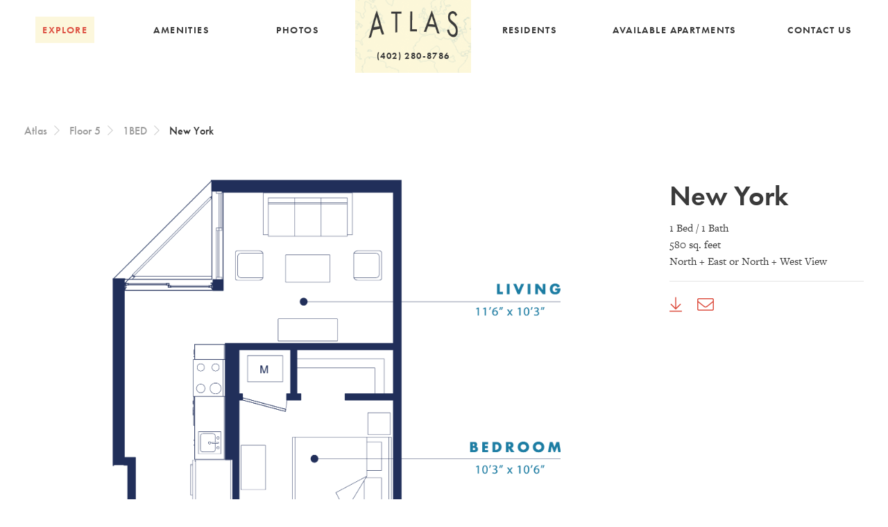

--- FILE ---
content_type: text/html; charset=UTF-8
request_url: https://www.theatlasomaha.com/exploring/floor-5/1bed/newyork2/
body_size: 16834
content:
<!doctype html>
<html lang="en-GB">
  <head>
    <meta charset="utf-8">

    <!-- mobile meta -->
    <meta name="HandheldFriendly" content="True">
    <meta http-equiv="x-ua-compatible" content="ie=edge">
<script>
var gform;gform||(document.addEventListener("gform_main_scripts_loaded",function(){gform.scriptsLoaded=!0}),window.addEventListener("DOMContentLoaded",function(){gform.domLoaded=!0}),gform={domLoaded:!1,scriptsLoaded:!1,initializeOnLoaded:function(o){gform.domLoaded&&gform.scriptsLoaded?o():!gform.domLoaded&&gform.scriptsLoaded?window.addEventListener("DOMContentLoaded",o):document.addEventListener("gform_main_scripts_loaded",o)},hooks:{action:{},filter:{}},addAction:function(o,n,r,t){gform.addHook("action",o,n,r,t)},addFilter:function(o,n,r,t){gform.addHook("filter",o,n,r,t)},doAction:function(o){gform.doHook("action",o,arguments)},applyFilters:function(o){return gform.doHook("filter",o,arguments)},removeAction:function(o,n){gform.removeHook("action",o,n)},removeFilter:function(o,n,r){gform.removeHook("filter",o,n,r)},addHook:function(o,n,r,t,i){null==gform.hooks[o][n]&&(gform.hooks[o][n]=[]);var e=gform.hooks[o][n];null==i&&(i=n+"_"+e.length),gform.hooks[o][n].push({tag:i,callable:r,priority:t=null==t?10:t})},doHook:function(n,o,r){var t;if(r=Array.prototype.slice.call(r,1),null!=gform.hooks[n][o]&&((o=gform.hooks[n][o]).sort(function(o,n){return o.priority-n.priority}),o.forEach(function(o){"function"!=typeof(t=o.callable)&&(t=window[t]),"action"==n?t.apply(null,r):r[0]=t.apply(null,r)})),"filter"==n)return r[0]},removeHook:function(o,n,t,i){var r;null!=gform.hooks[o][n]&&(r=(r=gform.hooks[o][n]).filter(function(o,n,r){return!!(null!=i&&i!=o.tag||null!=t&&t!=o.priority)}),gform.hooks[o][n]=r)}});
</script>

    <meta name="viewport" content="width=device-width, initial-scale=1, shrink-to-fit=no">
    <!-- /mobile meta -->

    <!-- icons & favicons -->
    <link rel="apple-touch-icon" sizes="180x180" href="('https://www.theatlasomaha.com/wp-content/themes/legion/public/apple-touch-icon.png')">
    <link rel="icon" type="image/png" sizes="32x32" href="('https://www.theatlasomaha.com/wp-content/themes/legion/public/favicon-32x32.png')">
    <link rel="icon" type="image/png" sizes="16x16" href="('https://www.theatlasomaha.com/wp-content/themes/legion/public/favicon-16x16.png')">
    <link rel="manifest" href="https://www.theatlasomaha.com/wp-content/themes/legion/resources/assets/images/icons/site.webmanifest">
    <link rel="mask-icon" href="('https://www.theatlasomaha.com/wp-content/themes/legion/public/safari-pinned-tab.svg')" color="#ffffff">
    <link rel="shortcut icon" href="https://www.theatlasomaha.com/wp-content/themes/legion/resources/assets/images/icons/favicon.ico">
    <meta name="msapplication-TileColor" content="#ffffff">
    <meta name="msapplication-config" content="https://www.theatlasomaha.com/wp-content/themes/legion/resources/assets/images/icons/browserconfig.xml">
    <meta name="theme-color" content="#ffffff">
    <!-- /icons & favicons -->

    <!-- wp-head -->
    <title>New York 2 &#8211; The Atlas Omaha</title>
<meta name='robots' content='max-image-preview:large' />
<link rel='dns-prefetch' href='//fonts.googleapis.com' />
<link rel="alternate" title="oEmbed (JSON)" type="application/json+oembed" href="https://www.theatlasomaha.com/wp-json/oembed/1.0/embed?url=https%3A%2F%2Fwww.theatlasomaha.com%2Fexploring%2Ffloor-5%2F1bed%2Fnewyork2%2F" />
<link rel="alternate" title="oEmbed (XML)" type="text/xml+oembed" href="https://www.theatlasomaha.com/wp-json/oembed/1.0/embed?url=https%3A%2F%2Fwww.theatlasomaha.com%2Fexploring%2Ffloor-5%2F1bed%2Fnewyork2%2F&#038;format=xml" />
<style id='wp-img-auto-sizes-contain-inline-css'>
img:is([sizes=auto i],[sizes^="auto," i]){contain-intrinsic-size:3000px 1500px}
/*# sourceURL=wp-img-auto-sizes-contain-inline-css */
</style>
<style id='classic-theme-styles-inline-css'>
/*! This file is auto-generated */
.wp-block-button__link{color:#fff;background-color:#32373c;border-radius:9999px;box-shadow:none;text-decoration:none;padding:calc(.667em + 2px) calc(1.333em + 2px);font-size:1.125em}.wp-block-file__button{background:#32373c;color:#fff;text-decoration:none}
/*# sourceURL=/wp-includes/css/classic-themes.min.css */
</style>
<link rel='stylesheet' id='newsreader-css' href='https://fonts.googleapis.com/css2?family=Newsreader%3Awght%40300%3B400%3B500%3B700&#038;display=swap&#038;ver=6.9' media='all' />
<link rel='stylesheet' id='sage/app.css-css' href='https://www.theatlasomaha.com/wp-content/themes/legion/public/styles/main_a68c78f9.css' media='all' />
<script src="https://code.jquery.com/jquery-3.5.1.min.js?ver=3.5.1" id="jquery-js"></script>
<link rel="https://api.w.org/" href="https://www.theatlasomaha.com/wp-json/" /><link rel="EditURI" type="application/rsd+xml" title="RSD" href="https://www.theatlasomaha.com/xmlrpc.php?rsd" />
<link rel="canonical" href="https://www.theatlasomaha.com/exploring/floor-5/1bed/newyork2/" />
<link rel="icon" href="https://www.theatlasomaha.com/wp-content/uploads/2022/04/cropped-favicon-96x96-1-32x32.png" sizes="32x32" />
<link rel="icon" href="https://www.theatlasomaha.com/wp-content/uploads/2022/04/cropped-favicon-96x96-1-192x192.png" sizes="192x192" />
<link rel="apple-touch-icon" href="https://www.theatlasomaha.com/wp-content/uploads/2022/04/cropped-favicon-96x96-1-180x180.png" />
<meta name="msapplication-TileImage" content="https://www.theatlasomaha.com/wp-content/uploads/2022/04/cropped-favicon-96x96-1-270x270.png" />
		<style id="wp-custom-css">
			.gform_validation_container{
	display:none;
}

.gform_confirmation_wrapper {
	color:rgba(252, 247, 220, 1);
	text-align:center;
}		</style>
		
    <!-- /wp-head -->

    <!-- RSS Feed -->
    <link rel="alternate" type="application/rss+xml" title=" Feed" href="https://www.theatlasomaha.com/feed/">
    <!-- /RSS Feed -->

  <style id='global-styles-inline-css'>
:root{--wp--preset--aspect-ratio--square: 1;--wp--preset--aspect-ratio--4-3: 4/3;--wp--preset--aspect-ratio--3-4: 3/4;--wp--preset--aspect-ratio--3-2: 3/2;--wp--preset--aspect-ratio--2-3: 2/3;--wp--preset--aspect-ratio--16-9: 16/9;--wp--preset--aspect-ratio--9-16: 9/16;--wp--preset--color--black: #000000;--wp--preset--color--cyan-bluish-gray: #abb8c3;--wp--preset--color--white: #ffffff;--wp--preset--color--pale-pink: #f78da7;--wp--preset--color--vivid-red: #cf2e2e;--wp--preset--color--luminous-vivid-orange: #ff6900;--wp--preset--color--luminous-vivid-amber: #fcb900;--wp--preset--color--light-green-cyan: #7bdcb5;--wp--preset--color--vivid-green-cyan: #00d084;--wp--preset--color--pale-cyan-blue: #8ed1fc;--wp--preset--color--vivid-cyan-blue: #0693e3;--wp--preset--color--vivid-purple: #9b51e0;--wp--preset--color--charcoal: #242424;--wp--preset--gradient--vivid-cyan-blue-to-vivid-purple: linear-gradient(135deg,rgb(6,147,227) 0%,rgb(155,81,224) 100%);--wp--preset--gradient--light-green-cyan-to-vivid-green-cyan: linear-gradient(135deg,rgb(122,220,180) 0%,rgb(0,208,130) 100%);--wp--preset--gradient--luminous-vivid-amber-to-luminous-vivid-orange: linear-gradient(135deg,rgb(252,185,0) 0%,rgb(255,105,0) 100%);--wp--preset--gradient--luminous-vivid-orange-to-vivid-red: linear-gradient(135deg,rgb(255,105,0) 0%,rgb(207,46,46) 100%);--wp--preset--gradient--very-light-gray-to-cyan-bluish-gray: linear-gradient(135deg,rgb(238,238,238) 0%,rgb(169,184,195) 100%);--wp--preset--gradient--cool-to-warm-spectrum: linear-gradient(135deg,rgb(74,234,220) 0%,rgb(151,120,209) 20%,rgb(207,42,186) 40%,rgb(238,44,130) 60%,rgb(251,105,98) 80%,rgb(254,248,76) 100%);--wp--preset--gradient--blush-light-purple: linear-gradient(135deg,rgb(255,206,236) 0%,rgb(152,150,240) 100%);--wp--preset--gradient--blush-bordeaux: linear-gradient(135deg,rgb(254,205,165) 0%,rgb(254,45,45) 50%,rgb(107,0,62) 100%);--wp--preset--gradient--luminous-dusk: linear-gradient(135deg,rgb(255,203,112) 0%,rgb(199,81,192) 50%,rgb(65,88,208) 100%);--wp--preset--gradient--pale-ocean: linear-gradient(135deg,rgb(255,245,203) 0%,rgb(182,227,212) 50%,rgb(51,167,181) 100%);--wp--preset--gradient--electric-grass: linear-gradient(135deg,rgb(202,248,128) 0%,rgb(113,206,126) 100%);--wp--preset--gradient--midnight: linear-gradient(135deg,rgb(2,3,129) 0%,rgb(40,116,252) 100%);--wp--preset--font-size--small: 13px;--wp--preset--font-size--medium: 20px;--wp--preset--font-size--large: 36px;--wp--preset--font-size--x-large: 42px;--wp--preset--font-size--example: 16px;--wp--preset--spacing--20: 0.44rem;--wp--preset--spacing--30: 0.67rem;--wp--preset--spacing--40: 1rem;--wp--preset--spacing--50: 1.5rem;--wp--preset--spacing--60: 2.25rem;--wp--preset--spacing--70: 3.38rem;--wp--preset--spacing--80: 5.06rem;--wp--preset--shadow--natural: 6px 6px 9px rgba(0, 0, 0, 0.2);--wp--preset--shadow--deep: 12px 12px 50px rgba(0, 0, 0, 0.4);--wp--preset--shadow--sharp: 6px 6px 0px rgba(0, 0, 0, 0.2);--wp--preset--shadow--outlined: 6px 6px 0px -3px rgb(255, 255, 255), 6px 6px rgb(0, 0, 0);--wp--preset--shadow--crisp: 6px 6px 0px rgb(0, 0, 0);}:where(.is-layout-flex){gap: 0.5em;}:where(.is-layout-grid){gap: 0.5em;}body .is-layout-flex{display: flex;}.is-layout-flex{flex-wrap: wrap;align-items: center;}.is-layout-flex > :is(*, div){margin: 0;}body .is-layout-grid{display: grid;}.is-layout-grid > :is(*, div){margin: 0;}:where(.wp-block-columns.is-layout-flex){gap: 2em;}:where(.wp-block-columns.is-layout-grid){gap: 2em;}:where(.wp-block-post-template.is-layout-flex){gap: 1.25em;}:where(.wp-block-post-template.is-layout-grid){gap: 1.25em;}.has-black-color{color: var(--wp--preset--color--black) !important;}.has-cyan-bluish-gray-color{color: var(--wp--preset--color--cyan-bluish-gray) !important;}.has-white-color{color: var(--wp--preset--color--white) !important;}.has-pale-pink-color{color: var(--wp--preset--color--pale-pink) !important;}.has-vivid-red-color{color: var(--wp--preset--color--vivid-red) !important;}.has-luminous-vivid-orange-color{color: var(--wp--preset--color--luminous-vivid-orange) !important;}.has-luminous-vivid-amber-color{color: var(--wp--preset--color--luminous-vivid-amber) !important;}.has-light-green-cyan-color{color: var(--wp--preset--color--light-green-cyan) !important;}.has-vivid-green-cyan-color{color: var(--wp--preset--color--vivid-green-cyan) !important;}.has-pale-cyan-blue-color{color: var(--wp--preset--color--pale-cyan-blue) !important;}.has-vivid-cyan-blue-color{color: var(--wp--preset--color--vivid-cyan-blue) !important;}.has-vivid-purple-color{color: var(--wp--preset--color--vivid-purple) !important;}.has-black-background-color{background-color: var(--wp--preset--color--black) !important;}.has-cyan-bluish-gray-background-color{background-color: var(--wp--preset--color--cyan-bluish-gray) !important;}.has-white-background-color{background-color: var(--wp--preset--color--white) !important;}.has-pale-pink-background-color{background-color: var(--wp--preset--color--pale-pink) !important;}.has-vivid-red-background-color{background-color: var(--wp--preset--color--vivid-red) !important;}.has-luminous-vivid-orange-background-color{background-color: var(--wp--preset--color--luminous-vivid-orange) !important;}.has-luminous-vivid-amber-background-color{background-color: var(--wp--preset--color--luminous-vivid-amber) !important;}.has-light-green-cyan-background-color{background-color: var(--wp--preset--color--light-green-cyan) !important;}.has-vivid-green-cyan-background-color{background-color: var(--wp--preset--color--vivid-green-cyan) !important;}.has-pale-cyan-blue-background-color{background-color: var(--wp--preset--color--pale-cyan-blue) !important;}.has-vivid-cyan-blue-background-color{background-color: var(--wp--preset--color--vivid-cyan-blue) !important;}.has-vivid-purple-background-color{background-color: var(--wp--preset--color--vivid-purple) !important;}.has-black-border-color{border-color: var(--wp--preset--color--black) !important;}.has-cyan-bluish-gray-border-color{border-color: var(--wp--preset--color--cyan-bluish-gray) !important;}.has-white-border-color{border-color: var(--wp--preset--color--white) !important;}.has-pale-pink-border-color{border-color: var(--wp--preset--color--pale-pink) !important;}.has-vivid-red-border-color{border-color: var(--wp--preset--color--vivid-red) !important;}.has-luminous-vivid-orange-border-color{border-color: var(--wp--preset--color--luminous-vivid-orange) !important;}.has-luminous-vivid-amber-border-color{border-color: var(--wp--preset--color--luminous-vivid-amber) !important;}.has-light-green-cyan-border-color{border-color: var(--wp--preset--color--light-green-cyan) !important;}.has-vivid-green-cyan-border-color{border-color: var(--wp--preset--color--vivid-green-cyan) !important;}.has-pale-cyan-blue-border-color{border-color: var(--wp--preset--color--pale-cyan-blue) !important;}.has-vivid-cyan-blue-border-color{border-color: var(--wp--preset--color--vivid-cyan-blue) !important;}.has-vivid-purple-border-color{border-color: var(--wp--preset--color--vivid-purple) !important;}.has-vivid-cyan-blue-to-vivid-purple-gradient-background{background: var(--wp--preset--gradient--vivid-cyan-blue-to-vivid-purple) !important;}.has-light-green-cyan-to-vivid-green-cyan-gradient-background{background: var(--wp--preset--gradient--light-green-cyan-to-vivid-green-cyan) !important;}.has-luminous-vivid-amber-to-luminous-vivid-orange-gradient-background{background: var(--wp--preset--gradient--luminous-vivid-amber-to-luminous-vivid-orange) !important;}.has-luminous-vivid-orange-to-vivid-red-gradient-background{background: var(--wp--preset--gradient--luminous-vivid-orange-to-vivid-red) !important;}.has-very-light-gray-to-cyan-bluish-gray-gradient-background{background: var(--wp--preset--gradient--very-light-gray-to-cyan-bluish-gray) !important;}.has-cool-to-warm-spectrum-gradient-background{background: var(--wp--preset--gradient--cool-to-warm-spectrum) !important;}.has-blush-light-purple-gradient-background{background: var(--wp--preset--gradient--blush-light-purple) !important;}.has-blush-bordeaux-gradient-background{background: var(--wp--preset--gradient--blush-bordeaux) !important;}.has-luminous-dusk-gradient-background{background: var(--wp--preset--gradient--luminous-dusk) !important;}.has-pale-ocean-gradient-background{background: var(--wp--preset--gradient--pale-ocean) !important;}.has-electric-grass-gradient-background{background: var(--wp--preset--gradient--electric-grass) !important;}.has-midnight-gradient-background{background: var(--wp--preset--gradient--midnight) !important;}.has-small-font-size{font-size: var(--wp--preset--font-size--small) !important;}.has-medium-font-size{font-size: var(--wp--preset--font-size--medium) !important;}.has-large-font-size{font-size: var(--wp--preset--font-size--large) !important;}.has-x-large-font-size{font-size: var(--wp--preset--font-size--x-large) !important;}
/*# sourceURL=global-styles-inline-css */
</style>
</head>


  <body class="wp-singular exploring-template exploring-template-template-apartment single single-exploring postid-422 single-format-standard wp-embed-responsive wp-theme-legion newyork2">
    <nav class="b-skipto__nav" aria-labelledby="skip-to-content">
      <a href="#main" class="b-skipto" id="skip-to-content">Skip to Content</a>
    </nav>

        
    <div id="app">
      <header class="[ b-header ] [ js-header ]" id="top" data-module="header">
  <div class="[ b-header__inner ]">
        <header class="header">
			<div class="wrapper container">
				<div class="nav-wrapper">
					<nav class="primary">
						<ul class="list-inline menu primary-menu">
							<li id="link-explore"><a href="/explore">Explore</a></li>
							<li id="link-amenities"><a href="/amenities">Amenities</a></li>
							<li id="link-photos"><a href="/photos">Photos</a></li>
							<li id="link-logo"><a href="/"><img src="/wp-content/themes/legion/resources/assets/images/logo-words.png" class="img-responsive logo-img" alt="The Atlas Omaha Logo"></a>

              <a href="tel:+14022808786" style="text-align:center;" class="phoneNum">(402) 280-8786</a>
							</li>
							<li id="link-residents-page"><a href="/residents">Residents</a></li>
							<li id="link-available-homes"><a href="/available-apartments">Available Apartments</a></li>
							<li id="link-contact-us"><a  href="#contact-us">Contact Us</a></li>
						</ul>
					</nav>
				</div>
				<div class="clearfix"></div>
				<!-- header -->
				<div class="mobile-menu-button"><i class="fa fa-bars" aria-hidden="true"></i><i class="fa fa-times" aria-hidden="true"></i></div>
          <div class="mobile-menu-wrapper">
            <div class="mobile-menu-body" data-accordian-group>
              <div class="mobile-accordian">
                <div class="non-accordian-header" data-control><a href="/explore">Explore</a></div>
              </div>
              <div class="mobile-accordian">
                <div class="non-accordian-header" data-control><a href="/amenities">Amenities</a></div>
              </div>
              <div class="mobile-accordian">
                <div class="non-accordian-header" data-control><a href="/photos">Photos</a></div>
              </div>
              <div class="mobile-accordian">
                <div class="non-accordian-header" data-control><a href="/residents" target="_blank">Residents</a></div>
              </div>
              <div class="mobile-accordian">
                <div class="non-accordian-header" data-control><a href="/available-apartments">Available Apartments</a></div>
              </div>    
              <div class="mobile-accordian">
                <div class="non-accordian-header" data-control><a id="link-contact-us-mobile">Contact Us</a></div>
              </div>
              <hr>
              <div class="mobile-accordian">
                <div class="non-accordian-header">
                  <div class="mobile-location">
                    <ul class="nostyle">
                      <li class="phone"><a href="tel:+14022808786"><i class="fas fa-mobile fa-fw"></i> (402) 280-8786</a></li>
                      <li class="email"><a href="/cdn-cgi/l/email-protection#5a33343c351a2e323f3b2e363b2935373b323b74393537"><i class="fas fa-envelope fa-fw"></i> <span class="__cf_email__" data-cfemail="c881a6aea7889ca0ad89bca4a9bb87a5a9a0a9e6aba7a5">[email&#160;protected]</span></a></li>
                      <li class="address"><a href="https://goo.gl/maps/QbQ2NWMaUUD2" target="_blank"><i class="fas fa-map-marker fa-fw"></i> 2929 California Street</a></li>
                    </ul>
                    <ul class="list-inline menu social-menu">
                      <li><a href="https://www.facebook.com/Atlas-Omaha-1626211974056602/" target="_blank" alt="facebook link"><i class="fab fa-facebook-f"></i></a></li>
                      <li><a href="https://www.instagram.com/atlasomaha/" target="_blank" alt="instagram link"><i class="fab fa-instagram"></i></a></li>
                    </ul>
                  </div>
                </div>
              </div>
            </div>
          </div>
			</div>
		</header>  </div>
  <script data-cfasync="false" src="/cdn-cgi/scripts/5c5dd728/cloudflare-static/email-decode.min.js"></script><script>FontAwesomeConfig = { searchPseudoElements: true };</script>
  <script defer src="https://www.theatlasomaha.com/wp-content/themes/legion/resources/assets/js/fontawesome-all.js"></script>
  <link rel="stylesheet" href="https://use.typekit.net/rma5vpq.css">
  <script src='https://www.google.com/recaptcha/api.js'></script>
</header>

<main id="main" class="[ b-main ]">
  <div class="[ b-main__inner ]">
                
        <div class="container sec 1bed1">
            <section class="row clearfix">
                <div class="col-md-12">
                    <nav aria-label="breadcrumb"></nav>
                    <ol class="breadcrumb">
                        <li class="breadcrumb-item">
                            <a href="/explore">Atlas</a>
                        </li>
                        <li class="breadcrumb-item">
                            <a href="/exploring/floor-5">Floor 5</a>
                        </li>
                        <li class="breadcrumb-item">
                            <a href="/exploring/floor-5/1bed">
                                1BED</a>
                        </li>
                                                                                                                    <li class="breadcrumb-item active" aria-current="page">
                                    New York
                                </li>
                    </ol>
                    </nav>
                </div>

                                    <div class="col-md-9">
                        <img src="https://www.theatlasomaha.com/wp-content/uploads/2022/04/newYork2.png" alt=""
                            class="img-fluid floorplan"></a>
                    </div>
                
                <div class="col-md-3">
                    <h2>New York</h2>
                    <p>
                        <p>1 Bed / 1 Bath<br />
580 sq. feet<br />
North + East or North + West View</p>

                        <hr>
                    <ul class="nostyle list-inline social-buttons">
                                                                            <li class="list-inline-item"><a href="https://www.theatlasomaha.com/wp-content/uploads/2022/04/NewYork2.pdf" target="_blank"><i
                                        class="fal fa-arrow-to-bottom"></i></a></li>
                                                <li class="list-inline-item"><a href="/cdn-cgi/l/email-protection#fdb4939b92bda99598bc89919c8eb2909c959cd39e9290"><i
                                    class="fal fa-envelope"></i></a></li>
                    </ul>
                    </p>
                </div>
            </section>
    </div>
      </div>
</main>

<!-- <aside class="[ b-aside ] [ js-aside ]" aria-hidden="true">
  <div class="[ b-aside__inner ] [ u-wrapper ]">
    <nav class="[ b-nav__container ]" aria-labelledby="mobile-navigation">
      <p id="mobile-navigation" class="[ u-hidden-visually ]">Mobile Navigation</p>

          </nav>
  </div>
</aside> -->


    <!-- Footer -->
<footer class="">
  <div class="container">
    <div class="wrap">
      <!-- 					 style="max-width: 500px; color: rgb(199, 215, 173);" -->
      <div id="contact-us">
        <!-- 						<h2>Contact Us</h2> -->
        <div class="container" style="max-width: 500px !important; text-align: left; margin: auto">
          <h2 style="text-align: center">Contact Us</h2>
          <script data-cfasync="false" src="/cdn-cgi/scripts/5c5dd728/cloudflare-static/email-decode.min.js"></script><script type="text/javascript"></script>
                <div class='gf_browser_chrome gform_wrapper gravity-theme' id='gform_wrapper_1' >
                        <div class='gform_heading'>
							<p class='gform_required_legend'>&quot;<span class="gfield_required gfield_required_asterisk">*</span>&quot; indicates required fields</p>
                        </div><form method='post' enctype='multipart/form-data' target='gform_ajax_frame_1' id='gform_1'  action='/exploring/floor-5/1bed/newyork2/' novalidate>
                        <div class='gform_body gform-body'><div id='gform_fields_1' class='gform_fields top_label form_sublabel_below description_below'><div id="field_1_1"  class="gfield form-group gfield_contains_required field_sublabel_below field_description_below gfield_visibility_visible"  data-js-reload="field_1_1"><label class='gfield_label' for='input_1_1' >Name<span class="gfield_required"><span class="gfield_required gfield_required_asterisk">*</span></span></label><div class='ginput_container ginput_container_text'><input name='input_1' id='input_1_1' type='text' value='' class='large'    placeholder='Enter name' aria-required="true" aria-invalid="false"   /> </div></div><fieldset id="field_1_2"  class="gfield form-group field_sublabel_below field_description_below gfield_visibility_visible"  data-js-reload="field_1_2"><legend class='gfield_label'  >What type of unit are you interested in?</legend><div class='ginput_container ginput_container_radio'><div class='gfield_radio' id='input_1_2'>
			<div class='gchoice gchoice_1_2_0'>
					<input class='gfield-choice-input' name='input_2' type='radio' value='1 Bedroom' checked='checked' id='choice_1_2_0' onchange='gformToggleRadioOther( this )'    />
					<label for='choice_1_2_0' id='label_1_2_0'>1 Bedroom</label>
			</div>
			<div class='gchoice gchoice_1_2_1'>
					<input class='gfield-choice-input' name='input_2' type='radio' value='2 Bedroom'  id='choice_1_2_1' onchange='gformToggleRadioOther( this )'    />
					<label for='choice_1_2_1' id='label_1_2_1'>2 Bedroom</label>
			</div>
			<div class='gchoice gchoice_1_2_2'>
					<input class='gfield-choice-input' name='input_2' type='radio' value='3 Bedroom'  id='choice_1_2_2' onchange='gformToggleRadioOther( this )'    />
					<label for='choice_1_2_2' id='label_1_2_2'>3 Bedroom</label>
			</div>
			<div class='gchoice gchoice_1_2_3'>
					<input class='gfield-choice-input' name='input_2' type='radio' value='4 Bedroom'  id='choice_1_2_3' onchange='gformToggleRadioOther( this )'    />
					<label for='choice_1_2_3' id='label_1_2_3'>4 Bedroom</label>
			</div></div></div></fieldset><div id="field_1_3"  class="gfield form-group field_sublabel_below field_description_below gfield_visibility_visible"  data-js-reload="field_1_3"><label class='gfield_label' for='input_1_3' >When are you looking to move in?</label><div class='ginput_container ginput_container_date'>
                            <input name='input_3' id='input_1_3' type='text' value='' class='datepicker mdy datepicker_with_icon gdatepicker_with_icon'   placeholder='mm/dd/yyyy' aria-describedby="input_1_3_date_format" aria-invalid="false" />
                            <span id='input_1_3_date_format' class='screen-reader-text'>MM slash DD slash YYYY</span>
                        </div>
                        <input type='hidden' id='gforms_calendar_icon_input_1_3' class='gform_hidden' value='https://www.theatlasomaha.com/wp-content/plugins/gravityforms/images/datepicker/datepicker.svg'/></div><div id="field_1_4"  class="gfield form-group gfield_contains_required field_sublabel_below field_description_below gfield_visibility_visible"  data-js-reload="field_1_4"><label class='gfield_label' for='input_1_4' >Email<span class="gfield_required"><span class="gfield_required gfield_required_asterisk">*</span></span></label><div class='ginput_container ginput_container_email'>
                            <input name='input_4' id='input_1_4' type='email' value='' class='large'   placeholder='Enter email' aria-required="true" aria-invalid="false"  />
                        </div></div><div id="field_1_5"  class="gfield form-group gfield_contains_required field_sublabel_below field_description_below gfield_visibility_visible"  data-js-reload="field_1_5"><label class='gfield_label' for='input_1_5' >Phone<span class="gfield_required"><span class="gfield_required gfield_required_asterisk">*</span></span></label><div class='ginput_container ginput_container_phone'><input name='input_5' id='input_1_5' type='tel' value='' class='large'  placeholder='Enter phone' aria-required="true" aria-invalid="false"   /></div></div><div id="field_1_6"  class="gfield form-group field_sublabel_below field_description_below gfield_visibility_visible"  data-js-reload="field_1_6"><label class='gfield_label' for='input_1_6' >Comments</label><div class='ginput_container ginput_container_textarea'><textarea name='input_6' id='input_1_6' class='textarea large'      aria-invalid="false"   rows='10' cols='50'></textarea></div></div><div id="field_1_7"  class="gfield gform_validation_container field_sublabel_below field_description_below gfield_visibility_visible"  data-js-reload="field_1_7"><label class='gfield_label' for='input_1_7' >Phone</label><div class='ginput_container'><input name='input_7' id='input_1_7' type='text' value='' autocomplete='new-password'/></div><div class='gfield_description' id='gfield_description_1_7'>This field is for validation purposes and should be left unchanged.</div></div></div></div>
        <div class='gform_footer top_label'> <button type="submit" id="gform_submit_button_1" class="gform_button button[ u-button u-button--submit ]" onclick='if(window["gf_submitting_1"]){return false;}  if( !jQuery("#gform_1")[0].checkValidity || jQuery("#gform_1")[0].checkValidity()){window["gf_submitting_1"]=true;}  ' onkeypress='if( event.keyCode == 13 ){ if(window["gf_submitting_1"]){return false;} if( !jQuery("#gform_1")[0].checkValidity || jQuery("#gform_1")[0].checkValidity()){window["gf_submitting_1"]=true;}  jQuery("#gform_1").trigger("submit",[true]); }'>Submit</button> <input type='hidden' name='gform_ajax' value='form_id=1&amp;title=&amp;description=&amp;tabindex=0' />
            <input type='hidden' class='gform_hidden' name='is_submit_1' value='1' />
            <input type='hidden' class='gform_hidden' name='gform_submit' value='1' />
            
            <input type='hidden' class='gform_hidden' name='gform_unique_id' value='' />
            <input type='hidden' class='gform_hidden' name='state_1' value='WyJbXSIsImI5MmRmZDllZjc1NWM0NDc1ODk5NTI2MjM2N2FhZjZjIl0=' />
            <input type='hidden' class='gform_hidden' name='gform_target_page_number_1' id='gform_target_page_number_1' value='0' />
            <input type='hidden' class='gform_hidden' name='gform_source_page_number_1' id='gform_source_page_number_1' value='1' />
            <input type='hidden' name='gform_field_values' value='' />
            
        </div>
                        <p style="display: none !important;" class="akismet-fields-container" data-prefix="ak_"><label>&#916;<textarea name="ak_hp_textarea" cols="45" rows="8" maxlength="100"></textarea></label><input type="hidden" id="ak_js_1" name="ak_js" value="135"/><script>document.getElementById( "ak_js_1" ).setAttribute( "value", ( new Date() ).getTime() );</script></p></form>
                        </div>
                <iframe style='display:none;width:0px;height:0px;' src='about:blank' name='gform_ajax_frame_1' id='gform_ajax_frame_1' title='This iframe contains the logic required to handle Ajax powered Gravity Forms.'></iframe>
                <script>
gform.initializeOnLoaded( function() {gformInitSpinner( 1, '[data-uri]' );jQuery('#gform_ajax_frame_1').on('load',function(){var contents = jQuery(this).contents().find('*').html();var is_postback = contents.indexOf('GF_AJAX_POSTBACK') >= 0;if(!is_postback){return;}var form_content = jQuery(this).contents().find('#gform_wrapper_1');var is_confirmation = jQuery(this).contents().find('#gform_confirmation_wrapper_1').length > 0;var is_redirect = contents.indexOf('gformRedirect(){') >= 0;var is_form = form_content.length > 0 && ! is_redirect && ! is_confirmation;var mt = parseInt(jQuery('html').css('margin-top'), 10) + parseInt(jQuery('body').css('margin-top'), 10) + 100;if(is_form){jQuery('#gform_wrapper_1').html(form_content.html());if(form_content.hasClass('gform_validation_error')){jQuery('#gform_wrapper_1').addClass('gform_validation_error');} else {jQuery('#gform_wrapper_1').removeClass('gform_validation_error');}setTimeout( function() { /* delay the scroll by 50 milliseconds to fix a bug in chrome */  }, 50 );if(window['gformInitDatepicker']) {gformInitDatepicker();}if(window['gformInitPriceFields']) {gformInitPriceFields();}var current_page = jQuery('#gform_source_page_number_1').val();gformInitSpinner( 1, '[data-uri]' );jQuery(document).trigger('gform_page_loaded', [1, current_page]);window['gf_submitting_1'] = false;}else if(!is_redirect){var confirmation_content = jQuery(this).contents().find('.GF_AJAX_POSTBACK').html();if(!confirmation_content){confirmation_content = contents;}setTimeout(function(){jQuery('#gform_wrapper_1').replaceWith(confirmation_content);jQuery(document).trigger('gform_confirmation_loaded', [1]);window['gf_submitting_1'] = false;wp.a11y.speak(jQuery('#gform_confirmation_message_1').text());}, 50);}else{jQuery('#gform_1').append(contents);if(window['gformRedirect']) {gformRedirect();}}jQuery(document).trigger('gform_post_render', [1, current_page]);} );} );
</script>
        </div>
      </div>
      <br>
      <br>
      <nav class="footer-nav">
        <h2>We have arrived.</h2>
        <ul class="list-inline menu footer-menu">
          <li><a href="tel:+14022808786">(402) 280-8786</a></li>
          <li><a href="#contact-us"><span class="__cf_email__" data-cfemail="074e69616847536f6246736b6674486a666f662964686a">[email&#160;protected]</span></a></li>
          <li><a href="https://goo.gl/maps/HXPtVssv5e22" target="_blank">2929 California Plaza, OMAHA NE 68131</a></li>
        </ul>
        <ul class="list-inline menu social-menu">
          <li><a href="https://www.facebook.com/Atlas-Omaha-1626211974056602/" target="_blank" alt="facebook link"><i class="fab fa-facebook-f"></i></a></li>
          <li><a href="https://www.instagram.com/atlasomaha/" target="_blank" alt="instagram link"><i class="fab fa-instagram"></i></a></li>
        </ul>
      </nav>
      <p class="copyright">&copy;2026 The Atlas Omaha · All rights reserved</p>
    </div>
  </div>
</footer>

    <script data-cfasync="false" src="/cdn-cgi/scripts/5c5dd728/cloudflare-static/email-decode.min.js"></script><script>
      $(document).ready(function(){
        $(".owl-carousel").owlCarousel({
          autoplay : true,
          items : 1,
          nav : true,
          navText: ["<i class='fa fa-chevron-left'></i>", "<i class='fa fa-chevron-right'></i>"]
        });
      });
    </script>


		<!-- Global site tag (gtag.js) - Google Analytics -->
		<script async src="https://www.googletagmanager.com/gtag/js?id=UA-104909527-2"></script>
		<script>
		  window.dataLayer = window.dataLayer || [];
		  function gtag(){dataLayer.push(arguments);}
		  gtag('js', new Date());
		
		  gtag('config', 'UA-104909527-2');
		</script>
			
    <!-- jQuery (necessary for Bootstrap's JavaScript plugins) -->
		<script src="https://code.jquery.com/jquery-2.2.4.min.js" integrity="sha256-BbhdlvQf/xTY9gja0Dq3HiwQF8LaCRTXxZKRutelT44=" crossorigin="anonymous"></script>	
		<!-- Bootstrap -->
		<script src="https://cdnjs.cloudflare.com/ajax/libs/popper.js/1.12.9/umd/popper.min.js" integrity="sha384-ApNbgh9B+Y1QKtv3Rn7W3mgPxhU9K/ScQsAP7hUibX39j7fakFPskvXusvfa0b4Q" crossorigin="anonymous"></script>
		<script src="https://www.theatlasomaha.com/wp-content/themes/legion/resources/assets/js/bootstrap.min.js"></script>
		<script src="https://www.theatlasomaha.com/wp-content/themes/legion/resources/assets/js/owl.carousel.min.js"></script>
    <script>
  function getClassStartsWith(t, n) {
    var r = $.grep(t.split(" "), function(t, r) {
      return 0 === t.indexOf(n);
    }).join();
    return r || !1;
  }

  $(document).on('svgsReplaced', function(e) {
    window.setTimeout(function() {
      var svgLinks = [{
          selector: ".unit-1366",
          link: "/exploring/floor-1/2bed/london"
        },
        {
          selector: ".unit-1364",
          link: "/exploring/floor-1/1bed/portland2"
        },
        {
          selector: ".unit-1362",
          link: "/exploring/floor-1/1bed/portland2"
        },
        {
          selector: ".unit-1360",
          link: "/exploring/floor-1/1bed/portland2"
        },
        {
          selector: ".unit-1358",
          link: "/exploring/floor-1/1bed/portland2"
        },
        {
          selector: ".unit-1356",
          link: "/exploring/floor-1/1bed/portland2"
        },
        {
          selector: ".unit-1354",
          link: "/exploring/floor-1/1bed/portland2"
        },
        {
          selector: ".unit-1352",
          link: "/exploring/floor-1/1bed/portland2"
        },
        {
          selector: ".unit-1350",
          link: "/exploring/floor-1/1bed/portland2"
        },
        {
          selector: ".unit-1348",
          link: "/exploring/floor-1/1bed/portland2"
        },
        {
          selector: ".unit-1346",
          link: "/exploring/floor-1/1bed/portland2"
        },
        {
          selector: ".unit-1344",
          link: "/exploring/floor-1/1bed/portland2"
        },
        {
          selector: ".unit-1342",
          link: "/exploring/floor-1/1bed/portland2"
        },
        {
          selector: ".unit-1340",
          link: "/exploring/floor-1/1bed/portland2"
        },
        {
          selector: ".unit-1338",
          link: "/exploring/floor-1/1bed/portland2"
        },
        {
          selector: ".unit-1336",
          link: "/exploring/floor-1/1bed/portland2"
        },
        {
          selector: ".unit-1334",
          link: "/exploring/floor-1/1bed/portland2"
        },
        {
          selector: ".unit-1332",
          link: "/exploring/floor-1/1bed/portland2"
        },
        {
          selector: ".unit-1330",
          link: "/exploring/floor-1/1bed/portland2"
        },
        {
          selector: ".unit-1328",
          link: "/exploring/floor-1/1bed/portland2"
        },
        {
          selector: ".unit-1326",
          link: "/exploring/floor-1/1bed/portland2"
        },
        {
          selector: ".unit-1324",
          link: "/exploring/floor-1/2bed/brussels"
        },
        {
          selector: ".unit-1367",
          link: "/exploring/floor-1/2bed/telAviv1"
        },
        {
          selector: ".unit-1363",
          link: "/exploring/floor-1/2bed/zurich2"
        },
        {
          selector: ".unit-1368",
          link: "/exploring/floor-1/1bed/omaha"
        },
        {
          selector: ".unit-1370",
          link: "/exploring/floor-1/1bed/la1"
        },
        {
          selector: ".unit-1372",
          link: "/exploring/floor-1/1bed/omaha"
        },
        {
          selector: ".unit-1228",
          link: "/exploring/floor-1/2bed/zurich2"
        },
        {
          selector: ".unit-1230",
          link: "/exploring/floor-1/3bed/santiago"
        },

        {
          selector: ".unit-1369",
          link: "/exploring/floor-1/2bed/sydney5"
        },
        {
          selector: ".unit-1371",
          link: "/exploring/floor-1/2bed/sydney5"
        },
        {
          selector: ".unit-1355",
          link: "/exploring/floor-1/2bed/singapore2"
        },
        {
          selector: ".unit-1220",
          link: "/exploring/floor-1/2bed/singapore2"
        },
        {
          selector: ".unit-1353",
          link: "/exploring/floor-1/1bed/austin2"
        },
        {
          selector: ".unit-1218",
          link: "/exploring/floor-1/1bed/austin2"
        },
        {
          selector: ".unit-1349",
          link: "/exploring/floor-1/1bed/la2"
        },
        {
          selector: ".unit-1216",
          link: "/exploring/floor-1/1bed/la2"
        },
        {
          selector: ".unit-1345",
          link: "/exploring/floor-1/1bed/austin2"
        },
        {
          selector: ".unit-1214",
          link: "/exploring/floor-1/1bed/austin2"
        },
        {
          selector: ".unit-1343",
          link: "/exploring/floor-1/2bed/singapore2"
        },
        {
          selector: ".unit-1212",
          link: "/exploring/floor-1/2bed/singapore2"
        },
        {
          selector: ".unit-1341",
          link: "/exploring/floor-1/2bed/sydney4"
        },
        {
          selector: ".unit-1210",
          link: "/exploring/floor-1/2bed/sydney4"
        },
        {
          selector: ".unit-1339",
          link: "/exploring/floor-1/2bed/sydney4"
        },
        {
          selector: ".unit-1208",
          link: "/exploring/floor-1/2bed/sydney4"
        },
        {
          selector: ".unit-1335",
          link: "/exploring/floor-1/2bed/singapore2"
        },
        {
          selector: ".unit-1206",
          link: "/exploring/floor-1/2bed/singapore2"
        },
        {
          selector: ".unit-1329",
          link: "/exploring/floor-1/2bed/kano"
        },
        {
          selector: ".unit-1202",
          link: "/exploring/floor-1/2bed/istanbul"
        },
        {
          selector: ".unit-1323",
          link: "/exploring/floor-1/2bed/bangkok"
        },
        {
          selector: ".unit-1311",
          link: "/exploring/floor-1/2bed/barcelona"
        },
        {
          selector: ".unit-1309",
          link: "/exploring/floor-1/2bed/barcelona"
        },
        {
          selector: ".unit-1307",
          link: "/exploring/floor-1/2bed/nairobi"
        },
        {
          selector: ".unit-1231",
          link: "/exploring/floor-1/2bed/dubai"
        },
        {
          selector: ".unit-1229",
          link: "/exploring/floor-1/2bed/telAviv2"
        },
        {
          selector: ".unit-1167",
          link: "/exploring/floor-1/2bed/minneapolis"
        },
        {
          selector: ".unit-1227",
          link: "/exploring/floor-1/2bed/zurich2"
        },
        {
          selector: ".unit-1172",
          link: "/exploring/floor-1/1bed/omaha"
        },
        {
          selector: ".unit-1170",
          link: "/exploring/floor-1/1bed/la1"
        },
        {
          selector: ".unit-1168",
          link: "/exploring/floor-1/1bed/omaha"
        },
        {
          selector: ".unit-1163",
          link: "/exploring/floor-1/2bed/zurich2"
        },

        {
          selector: ".unit-1171",
          link: "/exploring/floor-1/2bed/sydney5"
        },
        {
          selector: ".unit-1169",
          link: "/exploring/floor-1/2bed/sydney5"
        },
        {
          selector: ".unit-1219",
          link: "/exploring/floor-1/2bed/singapore2"
        },
        {
          selector: ".unit-1155",
          link: "/exploring/floor-1/2bed/singapore2"
        },
        {
          selector: ".unit-1217",
          link: "/exploring/floor-1/1bed/austin"
        },
        {
          selector: ".unit-1153",
          link: "/exploring/floor-1/1bed/austin"
        },
        {
          selector: ".unit-1215",
          link: "/exploring/floor-1/1bed/helena"
        },
        {
          selector: ".unit-1149",
          link: "/exploring/floor-1/1bed/la4"
        },
        {
          selector: ".unit-1213",
          link: "/exploring/floor-1/1bed/austin"
        },
        {
          selector: ".unit-1145",
          link: "/exploring/floor-1/1bed/austin"
        },
        {
          selector: ".unit-1211",
          link: "/exploring/floor-1/2bed/singapore2"
        },
        {
          selector: ".unit-1143",
          link: "/exploring/floor-1/2bed/singapore2"
        },
        {
          selector: ".unit-1205",
          link: "/exploring/floor-1/2bed/singapore2"
        },
        {
          selector: ".unit-1135",
          link: "/exploring/floor-1/2bed/singapore2"
        },
        {
          selector: ".unit-1209",
          link: "/exploring/floor-1/2bed/sydney4"
        },
        {
          selector: ".unit-1207",
          link: "/exploring/floor-1/2bed/sydney4"
        },
        {
          selector: ".unit-1141",
          link: "/exploring/floor-1/2bed/sydney4"
        },
        {
          selector: ".unit-1139",
          link: "/exploring/floor-1/2bed/sydney4"
        },
        {
          selector: ".unit-1201",
          link: "/exploring/floor-1/2bed/istanbul3"
        },
        {
          selector: ".unit-1129",
          link: "/exploring/floor-1/2bed/kano"
        },

        {
          selector: ".unit-1105",
          link: "/exploring/floor-1/2bed/moscow"
        },
        {
          selector: ".unit-1107",
          link: "/exploring/floor-1/2bed/helsinki"
        },
        {
          selector: ".unit-1109",
          link: "/exploring/floor-1/2bed/mumbai2"
        },
        {
          selector: ".unit-1111",
          link: "/exploring/floor-1/2bed/mumbai2"
        },
        {
          selector: ".unit-1123",
          link: "/exploring/floor-1/3bed/havana"
        },
      ];

      $('.unit').attr('data-toggle', 'modal');
      //            $('.unit-r4').attr('data-target','#pRetail1');
      //            $('.unit-r3').attr('data-target','#pRetail2');
      //            $('.unit-r2').attr('data-target','#pRetail3');
      //            $('.unit-r1').attr('data-target','#pRetail4');
      //            $('.unit-leasingoffice').attr('data-target','#pleasingoffice1');
      //            $('.unit-mainlobby').attr('data-target','#pApartLobby');
      //            $('.unit-mail').attr('data-target','#pMail');
      //            $('.unit-concourseEntry').attr('data-target','#pConcourseEntry');
      //            $('.unit-CoffeeKiosk').attr('data-target','#pCoffeeKiosk');
      //            $('.unit-1124b').attr('data-target','#pMeetingRoom');
      //            $('.unit-1124').attr('data-target','#pTheater');
      //            $('.unit-1132b').attr('data-target','#pGameRoom');
      //            $('.unit-1132a').attr('data-target','#pCommunityRoom');
      //            $('.unit-1136').attr('data-target','#pLibrary');
      $('.unit-1148').attr('data-target', '#pPool');
      //            $('.unit-1150').attr('data-target','#pSouthUpperDeck');
      //            $('.unit-1162').attr('data-target','#pStrength');
      //            $('.unit-1164').attr('data-target','#pYoga');
      //            $('.unit-1160').attr('data-target','#pFitnessLobby');
      $('.unit-1166').attr('data-target', '#pCardio');
      //            $('.unit-1192').attr('data-target','#pEastBikeStorage');
      //            $('.unit-1392').attr('data-target','#pEastGrillArea');

      for (var i = 0; i < svgLinks.length; i++) {
        var data = {
          link: svgLinks[i].link
        };
        $(svgLinks[i].selector).click(data, function(e) {
          window.location.href = e.data.link;
        });
      }
      $(".unit").each(function() {
        var theClass;
        var toggleTagSelector;

        //Check if this is a common aread, and use necessary class prefixes
        if ($(this).attr('class').indexOf('common') !== -1) {

          theClass = getClassStartsWith($(this)[0].getAttribute("class"), 'common-').toString();
          trimmedClassName = theClass.substring(7);
          toggleTagSelector = '.toggle-tag.tt-common-' + trimmedClassName;

        } else {
          theClass = getClassStartsWith($(this)[0].getAttribute("class"), 'unit-').toString();
          trimmedClassName = theClass.substring(5);
          toggleTagSelector = '.toggle-tag.tt-' + trimmedClassName;

        }
        //console.info(toggleTagSelector);

        $(this).mousemove(function(e) {
          toggleWidth = $(toggleTagSelector).outerWidth();
          toggleHeight = $(toggleTagSelector).outerHeight();
          $(toggleTagSelector).css('left', (e.pageX - toggleWidth) - 15).css('top', e.pageY - (toggleHeight / 2)).css('display', 'inline-block');
        });
        $(this).mouseout(function() {
          $(toggleTagSelector).css('display', 'none');
        });
      });
    }, 500);
  });
</script>

  <script>
    $("#link-explore").attr("class", "active");
  </script>


  <script>
    $(".1bed").addClass('active');
  </script>


    <script>
  function getClassStartsWith(t, n) {
    var r = $.grep(t.split(" "), function(t, r) {
      return 0 === t.indexOf(n);
    }).join();
    return r || !1;
  }

  $(document).on('svgsReplaced', function(e) {
    window.setTimeout(function() {
      var svgLinks = [{
          selector: ".unit-2316",
          link: "/exploring/floor-2/1bed/detroit2"
        },
        {
          selector: ".unit-2314",
          link: "/exploring/floor-2/1bed/sanFran1"
        },
        {
          selector: ".unit-2312",
          link: "/exploring/floor-2/1bed/sanFran4"
        },
        {
          selector: ".unit-2310",
          link: "/exploring/floor-2/1bed/sanFran4"
        },
        {
          selector: ".unit-2308",
          link: "/exploring/floor-2/1bed/sanFran4"
        },
        {
          selector: ".unit-2306",
          link: "/exploring/floor-2/1bed/sanFran4"
        },
        {
          selector: ".unit-2304",
          link: "/exploring/floor-2/1bed/sanFran4"
        },
        {
          selector: ".unit-2302",
          link: "/exploring/floor-2/1bed/sanFran4"
        },
        {
          selector: ".unit-2300",
          link: "/exploring/floor-2/1bed/detroit1"
        },
        {
          selector: ".unit-2100",
          link: "/exploring/floor-2/1bed/detroit1"
        },
        {
          selector: ".unit-2102",
          link: "/exploring/floor-2/1bed/sanFran4"
        },
        {
          selector: ".unit-2104",
          link: "/exploring/floor-2/1bed/sanFran4"
        },
        {
          selector: ".unit-2106",
          link: "/exploring/floor-2/1bed/sanFran4"
        },
        {
          selector: ".unit-2108",
          link: "/exploring/floor-2/1bed/sanFran4"
        },
        {
          selector: ".unit-2110",
          link: "/exploring/floor-2/1bed/sanFran4"
        },
        {
          selector: ".unit-2112",
          link: "/exploring/floor-2/1bed/sanFran4"
        },
        {
          selector: ".unit-2114",
          link: "/exploring/floor-2/1bed/sanFran1"
        },
        {
          selector: ".unit-2116",
          link: "/exploring/floor-2/1bed/detroit2"
        },

        {
          selector: ".unit-2320",
          link: "/exploring/floor-2/2bed/cairo"
        },
        {
          selector: ".unit-2322",
          link: "/exploring/floor-2/1bed/denver"
        },
        {
          selector: ".unit-2324",
          link: "/exploring/floor-2/1bed/denver"
        },
        {
          selector: ".unit-2326",
          link: "/exploring/floor-2/1bed/houston"
        },
        {
          selector: ".unit-2323",
          link: "/exploring/floor-2/3bed/rio4"
        },
        {
          selector: ".unit-2311",
          link: "/exploring/floor-2/2bed/mumbai2"
        },
        {
          selector: ".unit-2309",
          link: "/exploring/floor-2/2bed/mumbai2"
        },
        {
          selector: ".unit-2307",
          link: "/exploring/floor-2/2bed/mumbai2"
        },
        {
          selector: ".unit-2305",
          link: "/exploring/floor-2/3bed/mexicoCity31"
        },
        {
          selector: ".unit-2105",
          link: "/exploring/floor-2/3bed/mexicoCity31"
        },
        {
          selector: ".unit-2107",
          link: "/exploring/floor-2/2bed/helsinki"
        },
        {
          selector: ".unit-2109",
          link: "/exploring/floor-2/2bed/mumbai2"
        },
        {
          selector: ".unit-2111",
          link: "/exploring/floor-2/2bed/mumbai2"
        },
        {
          selector: ".unit-2123",
          link: "/exploring/floor-2/3bed/rio4"
        },
        {
          selector: ".unit-2118",
          link: "/exploring/floor-2/2bed/tehran"
        },
        {
          selector: ".unit-2122",
          link: "/exploring/floor-2/3bed/buenosAires"
        },
        {
          selector: ".unit-2130",
          link: "/exploring/floor-2/3bed/brasilia"
        },

        {
          selector: ".unit-2328",
          link: "/exploring/floor-2/1bed/portland2"
        },
        {
          selector: ".unit-2330",
          link: "/exploring/floor-2/1bed/portland2"
        },
        {
          selector: ".unit-2332",
          link: "/exploring/floor-2/1bed/portland2"
        },
        {
          selector: ".unit-2334",
          link: "/exploring/floor-2/1bed/portland2"
        },
        {
          selector: ".unit-2336",
          link: "/exploring/floor-2/1bed/portland2"
        },
        {
          selector: ".unit-2338",
          link: "/exploring/floor-2/1bed/portland2"
        },
        {
          selector: ".unit-2340",
          link: "/exploring/floor-2/1bed/portland2"
        },
        {
          selector: ".unit-2342",
          link: "/exploring/floor-2/1bed/portland2"
        },
        {
          selector: ".unit-2344",
          link: "/exploring/floor-2/1bed/portland2"
        },
        {
          selector: ".unit-2346",
          link: "/exploring/floor-2/1bed/portland2"
        },
        {
          selector: ".unit-2348",
          link: "/exploring/floor-2/1bed/portland2"
        },
        {
          selector: ".unit-2350",
          link: "/exploring/floor-2/1bed/portland2"
        },
        {
          selector: ".unit-2352",
          link: "/exploring/floor-2/1bed/portland2"
        },
        {
          selector: ".unit-2354",
          link: "/exploring/floor-2/1bed/portland2"
        },
        {
          selector: ".unit-2356",
          link: "/exploring/floor-2/1bed/portland2"
        },
        {
          selector: ".unit-2358",
          link: "/exploring/floor-2/1bed/portland2"
        },
        {
          selector: ".unit-2360",
          link: "/exploring/floor-2/1bed/portland2"
        },
        {
          selector: ".unit-2362",
          link: "/exploring/floor-2/1bed/portland2"
        },
        {
          selector: ".unit-2364",
          link: "/exploring/floor-2/1bed/portland2"
        },
        {
          selector: ".unit-2366",
          link: "/exploring/floor-2/2bed/london"
        },

        {
          selector: ".unit-2333",
          link: "/exploring/floor-2/2bed/kano"
        },
        {
          selector: ".unit-2335",
          link: "/exploring/floor-2/2bed/singapore2"
        },
        {
          selector: ".unit-2339",
          link: "/exploring/floor-2/2bed/sydney4"
        },
        {
          selector: ".unit-2341",
          link: "/exploring/floor-2/2bed/sydney4"
        },
        {
          selector: ".unit-2341",
          link: "/exploring/floor-2/2bed/sydney4"
        },
        {
          selector: ".unit-2345",
          link: "/exploring/floor-2/1bed/austin2"
        },
        {
          selector: ".unit-2349",
          link: "/exploring/floor-2/1bed/la2"
        },
        {
          selector: ".unit-2353",
          link: "/exploring/floor-2/1bed/austin2"
        },
        {
          selector: ".unit-2355",
          link: "/exploring/floor-2/2bed/singapore2"
        },
        {
          selector: ".unit-2369",
          link: "/exploring/floor-2/2bed/sydney5"
        },
        {
          selector: ".unit-2371",
          link: "/exploring/floor-2/2bed/sydney5"
        },
        {
          selector: ".unit-2220",
          link: "/exploring/floor-2/2bed/singapore2"
        },
        {
          selector: ".unit-2218",
          link: "/exploring/floor-2/1bed/austin2"
        },
        {
          selector: ".unit-2216",
          link: "/exploring/floor-2/1bed/la2"
        },
        {
          selector: ".unit-2214",
          link: "/exploring/floor-2/1bed/austin2"
        },
        {
          selector: ".unit-2212",
          link: "/exploring/floor-2/2bed/singapore2"
        },
        {
          selector: ".unit-2210",
          link: "/exploring/floor-2/2bed/sydney4"
        },
        {
          selector: ".unit-2208",
          link: "/exploring/floor-2/2bed/sydney4"
        },
        {
          selector: ".unit-2206",
          link: "/exploring/floor-2/2bed/singapore2"
        },
        {
          selector: ".unit-2202",
          link: "/exploring/floor-2/2bed/istanbul3"
        },

        {
          selector: ".unit-2201",
          link: "/exploring/floor-2/2bed/istanbul3"
        },
        {
          selector: ".unit-2205",
          link: "/exploring/floor-2/2bed/singapore2"
        },
        {
          selector: ".unit-2207",
          link: "/exploring/floor-2/2bed/sydney4"
        },
        {
          selector: ".unit-2209",
          link: "/exploring/floor-2/2bed/sydney4"
        },
        {
          selector: ".unit-2155",
          link: "/exploring/floor-2/2bed/singapore2"
        },
        {
          selector: ".unit-2343",
          link: "/exploring/floor-2/2bed/singapore2"
        },
        {
          selector: ".unit-2213",
          link: "/exploring/floor-2/1bed/austin2"
        },
        {
          selector: ".unit-2215",
          link: "/exploring/floor-2/1bed/helena"
        },
        {
          selector: ".unit-2217",
          link: "/exploring/floor-2/1bed/austin2"
        },
        {
          selector: ".unit-2219",
          link: "/exploring/floor-2/2bed/singapore2"
        },
        {
          selector: ".unit-2171",
          link: "/exploring/floor-2/2bed/sydney5"
        },
        {
          selector: ".unit-2169",
          link: "/exploring/floor-2/2bed/sydney5"
        },
        {
          selector: ".unit-2155",
          link: "/exploring/floor-2/2bed/singapore2"
        },
        {
          selector: ".unit-2153",
          link: "/exploring/floor-2/1bed/austin2"
        },
        {
          selector: ".unit-2149",
          link: "/exploring/floor-2/1bed/la2"
        },
        {
          selector: ".unit-2145",
          link: "/exploring/floor-2/1bed/austin2"
        },
        {
          selector: ".unit-2143",
          link: "/exploring/floor-2/2bed/singapore2"
        },
        {
          selector: ".unit-2141",
          link: "/exploring/floor-2/2bed/sydney4"
        },
        {
          selector: ".unit-2139",
          link: "/exploring/floor-2/2bed/sydney4"
        },
        {
          selector: ".unit-2135",
          link: "/exploring/floor-2/2bed/singapore2"
        },
        {
          selector: ".unit-2133",
          link: "/exploring/floor-2/2bed/kano"
        },

        {
          selector: ".unit-2363",
          link: "/exploring/floor-2/2bed/zurich2"
        },
        {
          selector: ".unit-2368",
          link: "/exploring/floor-2/1bed/omaha"
        },
        {
          selector: ".unit-2370",
          link: "/exploring/floor-2/1bed/la"
        },
        {
          selector: ".unit-2372",
          link: "/exploring/floor-2/1bed/omaha"
        },
        {
          selector: ".unit-2228",
          link: "/exploring/floor-2/2bed/zurich2"
        },
        {
          selector: ".unit-2367",
          link: "/exploring/floor-2/2bed/telAviv3"
        },
        {
          selector: ".unit-2230",
          link: "/exploring/floor-2/3bed/santiago2"
        },
        {
          selector: ".unit-2227",
          link: "/exploring/floor-2/2bed/zurich2"
        },
        {
          selector: ".unit-2172",
          link: "/exploring/floor-2/1bed/omaha"
        },
        {
          selector: ".unit-2170",
          link: "/exploring/floor-2/1bed/la"
        },
        {
          selector: ".unit-2168",
          link: "/exploring/floor-2/1bed/omaha"
        },
        {
          selector: ".unit-2163",
          link: "/exploring/floor-2/2bed/zurich2"
        },
        {
          selector: ".unit-2229",
          link: "/exploring/floor-2/2bed/telAviv"
        },
        {
          selector: ".unit-2167",
          link: "/exploring/floor-2/2bed/telAviv3"
        },
        {
          selector: ".unit-2231",
          link: "/exploring/floor-2/2bed/dubai"
        },

        {
          selector: ".unit-2166",
          link: "/exploring/floor-2/2bed/london"
        },
        {
          selector: ".unit-2164",
          link: "/exploring/floor-2/1bed/portland2"
        },
        {
          selector: ".unit-2162",
          link: "/exploring/floor-2/1bed/portland2"
        },
        {
          selector: ".unit-2160",
          link: "/exploring/floor-2/1bed/portland2"
        },
        {
          selector: ".unit-2158",
          link: "/exploring/floor-2/1bed/portland2"
        },
        {
          selector: ".unit-2156",
          link: "/exploring/floor-2/1bed/portland2"
        },
        {
          selector: ".unit-2154",
          link: "/exploring/floor-2/1bed/portland2"
        },
        {
          selector: ".unit-2152",
          link: "/exploring/floor-2/1bed/portland2"
        },
        {
          selector: ".unit-2150",
          link: "/exploring/floor-2/1bed/portland2"
        },
        {
          selector: ".unit-2148",
          link: "/exploring/floor-2/1bed/portland2"
        },
        {
          selector: ".unit-2146",
          link: "/exploring/floor-2/1bed/portland2"
        },
        {
          selector: ".unit-2144",
          link: "/exploring/floor-2/1bed/portland2"
        },
        {
          selector: ".unit-2142",
          link: "/exploring/floor-2/1bed/portland2"
        },
        {
          selector: ".unit-2140",
          link: "/exploring/floor-2/1bed/portland2"
        },
        {
          selector: ".unit-2138",
          link: "/exploring/floor-2/1bed/portland2"
        },
        {
          selector: ".unit-2136",
          link: "/exploring/floor-2/1bed/portland2"
        },
        {
          selector: ".unit-2134",
          link: "/exploring/floor-2/1bed/portland2"
        },
        {
          selector: ".unit-2132",
          link: "/exploring/floor-2/1bed/portland2"
        },
      ];

      for (var i = 0; i < svgLinks.length; i++) {
        var data = {
          link: svgLinks[i].link
        };
        $(svgLinks[i].selector).click(data, function(e) {
          window.location.href = e.data.link;
        });
      }
      $(".unit").each(function() {
        var theClass;
        var toggleTagSelector;

        //Check if this is a common aread, and use necessary class prefixes
        if ($(this).attr('class').indexOf('common') !== -1) {

          theClass = getClassStartsWith($(this)[0].getAttribute("class"), 'common-').toString();
          trimmedClassName = theClass.substring(7);
          toggleTagSelector = '.toggle-tag.tt-common-' + trimmedClassName;

        } else {
          theClass = getClassStartsWith($(this)[0].getAttribute("class"), 'unit-').toString();
          trimmedClassName = theClass.substring(5);
          toggleTagSelector = '.toggle-tag.tt-' + trimmedClassName;

        }
        //console.info(toggleTagSelector);

        $(this).mousemove(function(e) {
          toggleWidth = $(toggleTagSelector).outerWidth();
          toggleHeight = $(toggleTagSelector).outerHeight();
          $(toggleTagSelector).css('left', (e.pageX - toggleWidth) - 15).css('top', e.pageY - (toggleHeight / 2)).css('display', 'inline-block');
        });
        $(this).mouseout(function() {
          $(toggleTagSelector).css('display', 'none');
        });
      });
    }, 500);
  });
</script>

  <script>
    $("#link-explore").attr("class", "active")
  </script>


  <script>
    $(".1bed").addClass('active');
  </script>


    <script>
  function getClassStartsWith(t, n) {
    var r = $.grep(t.split(" "), function(t, r) {
      return 0 === t.indexOf(n);
    }).join();
    return r || !1;
  }

  $(document).on('svgsReplaced', function(e) {
    window.setTimeout(function() {
      var svgLinks = [{
          selector: ".unit-3366",
          link: "/exploring/floor-3/2bed/london"
        },
        {
          selector: ".unit-3364",
          link: "/exploring/floor-3/1bed/portland2"
        },
        {
          selector: ".unit-3362",
          link: "/exploring/floor-3/1bed/portland2"
        },
        {
          selector: ".unit-3360",
          link: "/exploring/floor-3/1bed/seattle4"
        },
        {
          selector: ".unit-3358",
          link: "/exploring/floor-3/1bed/seattle4"
        },
        {
          selector: ".unit-3356",
          link: "/exploring/floor-3/1bed/portland2"
        },
        {
          selector: ".unit-3354",
          link: "/exploring/floor-3/1bed/portland2"
        },
        {
          selector: ".unit-3352",
          link: "/exploring/floor-3/1bed/portland2"
        },
        {
          selector: ".unit-3350",
          link: "/exploring/floor-3/1bed/portland2"
        },
        {
          selector: ".unit-3348",
          link: "/exploring/floor-3/1bed/portland2"
        },
        {
          selector: ".unit-3346",
          link: "/exploring/floor-3/1bed/portland2"
        },
        {
          selector: ".unit-3344",
          link: "/exploring/floor-3/1bed/portland2"
        },
        {
          selector: ".unit-3342",
          link: "/exploring/floor-3/1bed/portland2"
        },
        {
          selector: ".unit-3340",
          link: "/exploring/floor-3/1bed/seattle4"
        },
        {
          selector: ".unit-3338",
          link: "/exploring/floor-3/1bed/seattle4"
        },
        {
          selector: ".unit-3336",
          link: "/exploring/floor-3/1bed/portland2"
        },
        {
          selector: ".unit-3334",
          link: "/exploring/floor-3/1bed/portland2"
        },
        {
          selector: ".unit-3332",
          link: "/exploring/floor-3/1bed/portland2"
        },
        {
          selector: ".unit-3330",
          link: "/exploring/floor-3/1bed/portland2"
        },
        {
          selector: ".unit-3328",
          link: "/exploring/floor-3/1bed/portland2"
        },
        {
          selector: ".unit-3326",
          link: "/exploring/floor-3/1bed/houston"
        },
        {
          selector: ".unit-3324",
          link: "/exploring/floor-3/1bed/denver"
        },
        {
          selector: ".unit-3322",
          link: "/exploring/floor-3/1bed/denver"
        },
        {
          selector: ".unit-3320",
          link: "/exploring/floor-3/2bed/cairo"
        },

        {
          selector: ".unit-3316",
          link: "/exploring/floor-3/1bed/detroit2"
        },
        {
          selector: ".unit-3314",
          link: "/exploring/floor-3/1bed/sanFran1"
        },
        {
          selector: ".unit-3312",
          link: "/exploring/floor-3/1bed/sanFran4"
        },
        {
          selector: ".unit-3310",
          link: "/exploring/floor-3/1bed/sanFran4"
        },
        {
          selector: ".unit-3308",
          link: "/exploring/floor-3/1bed/sanFran4"
        },
        {
          selector: ".unit-3306",
          link: "/exploring/floor-3/1bed/sanFran4"
        },
        {
          selector: ".unit-3304",
          link: "/exploring/floor-3/1bed/sanFran4"
        },
        {
          selector: ".unit-3302",
          link: "/exploring/floor-3/1bed/sanFran4"
        },
        {
          selector: ".unit-3300",
          link: "/exploring/floor-3/1bed/seattle4"
        },
        {
          selector: ".unit-3100",
          link: "/exploring/floor-3/1bed/seattle4"
        },
        {
          selector: ".unit-3102",
          link: "/exploring/floor-3/1bed/sanFran4"
        },
        {
          selector: ".unit-3104",
          link: "/exploring/floor-3/1bed/sanFran4"
        },
        {
          selector: ".unit-3106",
          link: "/exploring/floor-3/1bed/sanFran4"
        },
        {
          selector: ".unit-3108",
          link: "/exploring/floor-3/1bed/sanFran4"
        },
        {
          selector: ".unit-3110",
          link: "/exploring/floor-3/1bed/sanFran4"
        },
        {
          selector: ".unit-3112",
          link: "/exploring/floor-3/1bed/sanFran4"
        },
        {
          selector: ".unit-3114",
          link: "/exploring/floor-3/1bed/sanFran1"
        },
        {
          selector: ".unit-3116",
          link: "/exploring/floor-3/1bed/detroit2"
        },

        {
          selector: ".unit-3323",
          link: "/exploring/floor-3/3bed/rio4"
        },
        {
          selector: ".unit-3123",
          link: "/exploring/floor-3/3bed/rio4"
        },
        {
          selector: ".unit-3311",
          link: "/exploring/floor-3/2bed/mumbai2"
        },
        {
          selector: ".unit-3309",
          link: "/exploring/floor-3/2bed/mumbai2"
        },
        {
          selector: ".unit-3307",
          link: "/exploring/floor-3/2bed/mumbai2"
        },
        {
          selector: ".unit-3305",
          link: "/exploring/floor-3/4bed/mexicoCity41"
        },
        {
          selector: ".unit-3105",
          link: "/exploring/floor-3/4bed/mexicoCity41"
        },
        {
          selector: ".unit-3107",
          link: "/exploring/floor-3/2bed/helsinki"
        },
        {
          selector: ".unit-3109",
          link: "/exploring/floor-3/2bed/mumbai2"
        },
        {
          selector: ".unit-3111",
          link: "/exploring/floor-3/2bed/mumbai2"
        },
        {
          selector: ".unit-3118",
          link: "/exploring/floor-3/2bed/tehran"
        },
        {
          selector: ".unit-3122",
          link: "/exploring/floor-3/3bed/buenosAires"
        },
        {
          selector: ".unit-3130",
          link: "/exploring/floor-3/3bed/brasilia"
        },
        {
          selector: ".unit-3132",
          link: "/exploring/floor-3/1bed/portland2"
        },
        {
          selector: ".unit-3134",
          link: "/exploring/floor-3/1bed/portland2"
        },
        {
          selector: ".unit-3136",
          link: "/exploring/floor-3/1bed/portland2"
        },
        {
          selector: ".unit-3138",
          link: "/exploring/floor-3/1bed/seattle4"
        },
        {
          selector: ".unit-3140",
          link: "/exploring/floor-3/1bed/seattle4"
        },
        {
          selector: ".unit-3142",
          link: "/exploring/floor-3/1bed/portland2"
        },
        {
          selector: ".unit-3144",
          link: "/exploring/floor-3/1bed/portland2"
        },
        {
          selector: ".unit-3146",
          link: "/exploring/floor-3/1bed/portland2"
        },
        {
          selector: ".unit-3148",
          link: "/exploring/floor-3/1bed/portland2"
        },
        {
          selector: ".unit-3150",
          link: "/exploring/floor-3/1bed/portland2"
        },
        {
          selector: ".unit-3152",
          link: "/exploring/floor-3/1bed/portland2"
        },
        {
          selector: ".unit-3154",
          link: "/exploring/floor-3/1bed/portland2"
        },
        {
          selector: ".unit-3156",
          link: "/exploring/floor-3/1bed/portland2"
        },
        {
          selector: ".unit-3158",
          link: "/exploring/floor-3/1bed/seattle4"
        },
        {
          selector: ".unit-3160",
          link: "/exploring/floor-3/1bed/seattle4"
        },
        {
          selector: ".unit-3162",
          link: "/exploring/floor-3/1bed/portland2"
        },
        {
          selector: ".unit-3164",
          link: "/exploring/floor-3/1bed/portland2"
        },
        {
          selector: ".unit-3166",
          link: "/exploring/floor-3/2bed/london"
        },
        {
          selector: ".unit-3363",
          link: "/exploring/floor-3/2bed/zurich"
        },
        {
          selector: ".unit-3228",
          link: "/exploring/floor-3/2bed/zurich"
        },
        {
          selector: ".unit-3227",
          link: "/exploring/floor-3/2bed/zurich"
        },
        {
          selector: ".unit-3163",
          link: "/exploring/floor-3/2bed/zurich"
        },
        {
          selector: ".unit-3367",
          link: "/exploring/floor-3/2bed/telAviv2"
        },
        {
          selector: ".unit-3167",
          link: "/exploring/floor-3/2bed/telAviv2"
        },
        {
          selector: ".unit-3229",
          link: "/exploring/floor-3/2bed/telAviv2"
        },
        {
          selector: ".unit-3368",
          link: "/exploring/floor-3/1bed/omaha"
        },
        {
          selector: ".unit-3372",
          link: "/exploring/floor-3/1bed/omaha"
        },
        {
          selector: ".unit-3172",
          link: "/exploring/floor-3/1bed/omaha"
        },
        {
          selector: ".unit-3168",
          link: "/exploring/floor-3/1bed/omaha"
        },

        {
          selector: ".unit-3370",
          link: "/exploring/floor-3/1bed/la1"
        },
        {
          selector: ".unit-3170",
          link: "/exploring/floor-3/1bed/la1"
        },

        {
          selector: ".unit-3230",
          link: "/exploring/floor-3/3bed/santiago2"
        },

        {
          selector: ".unit-3369",
          link: "/exploring/floor-3/2bed/sydney5"
        },
        {
          selector: ".unit-3371",
          link: "/exploring/floor-3/2bed/sydney5"
        },
        {
          selector: ".unit-3171",
          link: "/exploring/floor-3/2bed/sydney5"
        },
        {
          selector: ".unit-3169",
          link: "/exploring/floor-3/2bed/sydney5"
        },
        {
          selector: ".unit-3341",
          link: "/exploring/floor-3/2bed/sydney4"
        },
        {
          selector: ".unit-3339",
          link: "/exploring/floor-3/2bed/sydney4"
        },
        {
          selector: ".unit-3210",
          link: "/exploring/floor-3/2bed/sydney4"
        },
        {
          selector: ".unit-3208",
          link: "/exploring/floor-3/2bed/sydney4"
        },
        {
          selector: ".unit-3209",
          link: "/exploring/floor-3/2bed/sydney4"
        },
        {
          selector: ".unit-3141",
          link: "/exploring/floor-3/2bed/sydney4"
        },
        {
          selector: ".unit-3207",
          link: "/exploring/floor-3/2bed/sydney4"
        },
        {
          selector: ".unit-3139",
          link: "/exploring/floor-3/2bed/sydney4"
        },

        {
          selector: ".unit-3155",
          link: "/exploring/floor-3/2bed/singapore1"
        },
        {
          selector: ".unit-3242",
          link: "/exploring/floor-3/2bed/singapore1"
        },
        {
          selector: ".unit-3211",
          link: "/exploring/floor-3/2bed/singapore1"
        },
        {
          selector: ".unit-3143",
          link: "/exploring/floor-3/2bed/singapore1"
        },
        {
          selector: ".unit-3343",
          link: "/exploring/floor-3/2bed/singapore1"
        },
        {
          selector: ".unit-3212",
          link: "/exploring/floor-3/2bed/singapore1"
        },
        {
          selector: ".unit-3355",
          link: "/exploring/floor-3/2bed/singapore1"
        },
        {
          selector: ".unit-3220",
          link: "/exploring/floor-3/2bed/singapore1"
        },
        {
          selector: ".unit-3217",
          link: "/exploring/floor-3/1bed/austin"
        },
        {
          selector: ".unit-3153",
          link: "/exploring/floor-3/1bed/austin"
        },
        {
          selector: ".unit-3213",
          link: "/exploring/floor-3/1bed/austin"
        },
        {
          selector: ".unit-3145",
          link: "/exploring/floor-3/1bed/austin"
        },
        {
          selector: ".unit-3345",
          link: "/exploring/floor-3/1bed/austin"
        },
        {
          selector: ".unit-3214",
          link: "/exploring/floor-3/1bed/austin"
        },
        {
          selector: ".unit-3353",
          link: "/exploring/floor-3/1bed/austin"
        },
        {
          selector: ".unit-3218",
          link: "/exploring/floor-3/1bed/austin"
        },
        {
          selector: ".unit-3215",
          link: "/exploring/floor-3/1bed/la3"
        },
        {
          selector: ".unit-3149",
          link: "/exploring/floor-3/1bed/la3"
        },
        {
          selector: ".unit-3349",
          link: "/exploring/floor-3/1bed/la3"
        },
        {
          selector: ".unit-3216",
          link: "/exploring/floor-3/1bed/la3"
        },
        {
          selector: ".unit-3205",
          link: "/exploring/floor-3/1bed/seattle4"
        },
        {
          selector: ".unit-3135",
          link: "/exploring/floor-3/1bed/seattle4"
        },
        {
          selector: ".unit-3337",
          link: "/exploring/floor-3/1bed/seattle4"
        },
        {
          selector: ".unit-3206",
          link: "/exploring/floor-3/1bed/seattle4"
        },
        {
          selector: ".unit-3203",
          link: "/exploring/floor-3/1bed/philadelphia"
        },
        {
          selector: ".unit-3133",
          link: "/exploring/floor-3/1bed/philadelphia"
        },
        {
          selector: ".unit-3335",
          link: "/exploring/floor-3/1bed/philadelphia"
        },
        {
          selector: ".unit-3204",
          link: "/exploring/floor-3/1bed/philadelphia"
        },
        {
          selector: ".unit-3201",
          link: "/exploring/floor-3/1bed/atlanta2"
        },
        {
          selector: ".unit-3129",
          link: "/exploring/floor-3/1bed/atlanta"
        },
        {
          selector: ".unit-3329",
          link: "/exploring/floor-3/1bed/atlanta"
        },
        {
          selector: ".unit-3202",
          link: "/exploring/floor-3/1bed/atlanta2"
        },

        {
          selector: ".unit-3231",
          link: "/exploring/floor-3/2bed/dubai"
        },
      ];

      for (var i = 0; i < svgLinks.length; i++) {
        var data = {
          link: svgLinks[i].link
        };
        $(svgLinks[i].selector).click(data, function(e) {
          window.location.href = e.data.link;
        });
      }
      $(".unit").each(function() {
        var theClass;
        var toggleTagSelector;

        //Check if this is a common aread, and use necessary class prefixes
        if ($(this).attr('class').indexOf('common') !== -1) {

          theClass = getClassStartsWith($(this)[0].getAttribute("class"), 'common-').toString();
          trimmedClassName = theClass.substring(7);
          toggleTagSelector = '.toggle-tag.tt-common-' + trimmedClassName;

        } else {
          theClass = getClassStartsWith($(this)[0].getAttribute("class"), 'unit-').toString();
          trimmedClassName = theClass.substring(5);
          toggleTagSelector = '.toggle-tag.tt-' + trimmedClassName;

        }
        //console.info(toggleTagSelector);

        $(this).mousemove(function(e) {
          toggleWidth = $(toggleTagSelector).outerWidth();
          toggleHeight = $(toggleTagSelector).outerHeight();
          $(toggleTagSelector).css('left', (e.pageX - toggleWidth) - 15).css('top', e.pageY - (toggleHeight / 2)).css('display', 'inline-block');
        });
        $(this).mouseout(function() {
          $(toggleTagSelector).css('display', 'none');
        });
      });
    }, 500);
  });
</script>

  <script>
    $("#link-explore").attr("class", "active")
  </script>


  <script>
    $(".1bed").addClass('active');
  </script>



    <script>
  function getClassStartsWith(t, n) {
    var r = $.grep(t.split(" "), function(t, r) {
      return 0 === t.indexOf(n);
    }).join();
    return r || !1;
  }

  $(document).on('svgsReplaced', function(e) {
    window.setTimeout(function() {
      var svgLinks = [{
          selector: ".unit-4366",
          link: "/exploring/floor-4/2bed/london2"
        },
        {
          selector: ".unit-4166",
          link: "/exploring/floor-4/2bed/london"
        },

        {
          selector: ".unit-4328",
          link: "/exploring/floor-4/1bed/portland2"
        },
        {
          selector: ".unit-4364",
          link: "/exploring/floor-4/1bed/portland2"
        },
        {
          selector: ".unit-4362",
          link: "/exploring/floor-4/1bed/portland2"
        },
        {
          selector: ".unit-4356",
          link: "/exploring/floor-4/1bed/portland2"
        },
        {
          selector: ".unit-4354",
          link: "/exploring/floor-4/1bed/portland2"
        },
        {
          selector: ".unit-4352",
          link: "/exploring/floor-4/1bed/portland2"
        },
        {
          selector: ".unit-4350",
          link: "/exploring/floor-4/1bed/portland2"
        },
        {
          selector: ".unit-4348",
          link: "/exploring/floor-4/1bed/portland2"
        },
        {
          selector: ".unit-4346",
          link: "/exploring/floor-4/1bed/portland2"
        },
        {
          selector: ".unit-4344",
          link: "/exploring/floor-4/1bed/portland2"
        },
        {
          selector: ".unit-4342",
          link: "/exploring/floor-4/1bed/portland2"
        },
        {
          selector: ".unit-4336",
          link: "/exploring/floor-4/1bed/portland2"
        },
        {
          selector: ".unit-4334",
          link: "/exploring/floor-4/1bed/portland2"
        },
        {
          selector: ".unit-4332",
          link: "/exploring/floor-4/1bed/portland2"
        },
        {
          selector: ".unit-4330",
          link: "/exploring/floor-4/1bed/portland2"
        },
        {
          selector: ".unit-4164",
          link: "/exploring/floor-4/1bed/portland2"
        },
        {
          selector: ".unit-4162",
          link: "/exploring/floor-4/1bed/portland2"
        },
        {
          selector: ".unit-4156",
          link: "/exploring/floor-4/1bed/portland2"
        },
        {
          selector: ".unit-4154",
          link: "/exploring/floor-4/1bed/portland2"
        },
        {
          selector: ".unit-4152",
          link: "/exploring/floor-4/1bed/portland2"
        },
        {
          selector: ".unit-4150",
          link: "/exploring/floor-4/1bed/portland2"
        },
        {
          selector: ".unit-4148",
          link: "/exploring/floor-4/1bed/portland2"
        },
        {
          selector: ".unit-4146",
          link: "/exploring/floor-4/1bed/portland2"
        },
        {
          selector: ".unit-4144",
          link: "/exploring/floor-4/1bed/portland2"
        },
        {
          selector: ".unit-4142",
          link: "/exploring/floor-4/1bed/portland2"
        },
        {
          selector: ".unit-4136",
          link: "/exploring/floor-4/1bed/portland2"
        },
        {
          selector: ".unit-4134",
          link: "/exploring/floor-4/1bed/portland2"
        },
        {
          selector: ".unit-4132",
          link: "/exploring/floor-4/1bed/portland2"
        },

        {
          selector: ".unit-4360",
          link: "/exploring/floor-4/1bed/seattle4"
        },
        {
          selector: ".unit-4358",
          link: "/exploring/floor-4/1bed/seattle4"
        },
        {
          selector: ".unit-4340",
          link: "/exploring/floor-4/1bed/seattle4"
        },
        {
          selector: ".unit-4338",
          link: "/exploring/floor-4/1bed/seattle4"
        },
        {
          selector: ".unit-4138",
          link: "/exploring/floor-4/1bed/seattle4"
        },
        {
          selector: ".unit-4140",
          link: "/exploring/floor-4/1bed/seattle4"
        },
        {
          selector: ".unit-4158",
          link: "/exploring/floor-4/1bed/seattle4"
        },
        {
          selector: ".unit-4160",
          link: "/exploring/floor-4/1bed/seattle4"
        },
        {
          selector: ".unit-4300",
          link: "/exploring/floor-4/1bed/seattle4"
        },
        {
          selector: ".unit-4100",
          link: "/exploring/floor-4/1bed/seattle4"
        },
        {
          selector: ".unit-4335",
          link: "/exploring/floor-4/1bed/seattle4"
        },
        {
          selector: ".unit-4206",
          link: "/exploring/floor-4/1bed/seattle4"
        },
        {
          selector: ".unit-4205",
          link: "/exploring/floor-4/1bed/seattle4"
        },
        {
          selector: ".unit-4135",
          link: "/exploring/floor-4/1bed/seattle4"
        },

        {
          selector: ".unit-4326",
          link: "/exploring/floor-4/1bed/houston"
        },

        {
          selector: ".unit-4324",
          link: "/exploring/floor-4/1bed/denver"
        },
        {
          selector: ".unit-4322",
          link: "/exploring/floor-4/1bed/denver"
        },

        {
          selector: ".unit-4320",
          link: "/exploring/floor-4/2bed/cairo"
        },

        {
          selector: ".unit-4316",
          link: "/exploring/floor-4/1bed/detroit2"
        },
        {
          selector: ".unit-4116",
          link: "/exploring/floor-4/1bed/detroit2"
        },

        {
          selector: ".unit-4314",
          link: "/exploring/floor-4/1bed/sanFran1"
        },
        {
          selector: ".unit-4114",
          link: "/exploring/floor-4/1bed/sanFran1"
        },
        {
          selector: ".unit-4312",
          link: "/exploring/floor-4/1bed/sanFran4"
        },
        {
          selector: ".unit-4310",
          link: "/exploring/floor-4/1bed/sanFran4"
        },
        {
          selector: ".unit-4308",
          link: "/exploring/floor-4/1bed/sanFran4"
        },
        {
          selector: ".unit-4306",
          link: "/exploring/floor-4/1bed/sanFran4"
        },
        {
          selector: ".unit-4304",
          link: "/exploring/floor-4/1bed/sanFran4"
        },
        {
          selector: ".unit-4302",
          link: "/exploring/floor-4/1bed/sanFran4"
        },
        {
          selector: ".unit-4102",
          link: "/exploring/floor-4/1bed/sanFran4"
        },
        {
          selector: ".unit-4104",
          link: "/exploring/floor-4/1bed/sanFran4"
        },
        {
          selector: ".unit-4106",
          link: "/exploring/floor-4/1bed/sanFran4"
        },
        {
          selector: ".unit-4108",
          link: "/exploring/floor-4/1bed/sanFran4"
        },
        {
          selector: ".unit-4110",
          link: "/exploring/floor-4/1bed/sanFran4"
        },
        {
          selector: ".unit-4112",
          link: "/exploring/floor-4/1bed/sanFran4"
        },

        {
          selector: ".unit-4118",
          link: "/exploring/floor-4/2bed/tehran"
        },

        {
          selector: ".unit-4122",
          link: "/exploring/floor-4/3bed/buenosAires"
        },

        {
          selector: ".unit-4130",
          link: "/exploring/floor-4/3bed/brasilia"
        },

        {
          selector: ".unit-4323",
          link: "/exploring/floor-4/3bed/rio4"
        },
        {
          selector: ".unit-4123",
          link: "/exploring/floor-4/3bed/rio4"
        },

        {
          selector: ".unit-4305",
          link: "/exploring/floor-4/4bed/mexicoCity41"
        },
        {
          selector: ".unit-4105",
          link: "/exploring/floor-4/4bed/mexicoCity41"
        },

        {
          selector: ".unit-4107",
          link: "/exploring/floor-4/2bed/helsinki"
        },

        {
          selector: ".unit-4311",
          link: "/exploring/floor-4/2bed/mumbai2"
        },
        {
          selector: ".unit-4309",
          link: "/exploring/floor-4/2bed/mumbai2"
        },
        {
          selector: ".unit-4307",
          link: "/exploring/floor-4/2bed/mumbai2"
        },
        {
          selector: ".unit-4109",
          link: "/exploring/floor-4/2bed/mumbai2"
        },
        {
          selector: ".unit-4111",
          link: "/exploring/floor-4/2bed/mumbai2"
        },

        {
          selector: ".unit-4329",
          link: "/exploring/floor-4/1bed/atlanta"
        },
        {
          selector: ".unit-4129",
          link: "/exploring/floor-4/1bed/atlanta"
        },
        {
          selector: ".unit-4202",
          link: "/exploring/floor-4/1bed/atlanta2"
        },
        {
          selector: ".unit-4201",
          link: "/exploring/floor-4/1bed/atlanta2"
        },

        {
          selector: ".unit-4369",
          link: "/exploring/floor-4/2bed/sydney5"
        },
        {
          selector: ".unit-4371",
          link: "/exploring/floor-4/2bed/sydney5"
        },
        {
          selector: ".unit-4171",
          link: "/exploring/floor-4/2bed/sydney5"
        },
        {
          selector: ".unit-4169",
          link: "/exploring/floor-4/2bed/sydney5"
        },
        {
          selector: ".unit-4341",
          link: "/exploring/floor-4/2bed/sydney4"
        },
        {
          selector: ".unit-4210",
          link: "/exploring/floor-4/2bed/sydney4"
        },
        {
          selector: ".unit-4339",
          link: "/exploring/floor-4/2bed/sydney4"
        },
        {
          selector: ".unit-4208",
          link: "/exploring/floor-4/2bed/sydney4"
        },
        {
          selector: ".unit-4209",
          link: "/exploring/floor-4/2bed/sydney4"
        },
        {
          selector: ".unit-4141",
          link: "/exploring/floor-4/2bed/sydney4"
        },
        {
          selector: ".unit-4207",
          link: "/exploring/floor-4/2bed/sydney4"
        },
        {
          selector: ".unit-4139",
          link: "/exploring/floor-4/2bed/sydney4"
        },

        {
          selector: ".unit-4355",
          link: "/exploring/floor-4/2bed/singapore1"
        },
        {
          selector: ".unit-4220",
          link: "/exploring/floor-4/2bed/singapore1"
        },
        {
          selector: ".unit-4219",
          link: "/exploring/floor-4/2bed/singapore1"
        },
        {
          selector: ".unit-4155",
          link: "/exploring/floor-4/2bed/singapore1"
        },
        {
          selector: ".unit-4343",
          link: "/exploring/floor-4/2bed/singapore1"
        },
        {
          selector: ".unit-4212",
          link: "/exploring/floor-4/2bed/singapore1"
        },
        {
          selector: ".unit-4211",
          link: "/exploring/floor-4/2bed/singapore1"
        },
        {
          selector: ".unit-4143",
          link: "/exploring/floor-4/2bed/singapore1"
        },

        {
          selector: ".unit-4353",
          link: "/exploring/floor-4/1bed/austin"
        },
        {
          selector: ".unit-4218",
          link: "/exploring/floor-4/1bed/austin"
        },
        {
          selector: ".unit-4217",
          link: "/exploring/floor-4/1bed/austin"
        },
        {
          selector: ".unit-4345",
          link: "/exploring/floor-4/1bed/austin"
        },
        {
          selector: ".unit-4214",
          link: "/exploring/floor-4/1bed/austin"
        },
        {
          selector: ".unit-4213",
          link: "/exploring/floor-4/1bed/austin"
        },
        {
          selector: ".unit-4153",
          link: "/exploring/floor-4/1bed/austin"
        },
        {
          selector: ".unit-4145",
          link: "/exploring/floor-4/1bed/austin"
        },

        {
          selector: ".unit-4333",
          link: "/exploring/floor-4/1bed/philadelphia"
        },
        {
          selector: ".unit-4204",
          link: "/exploring/floor-4/1bed/philadelphia"
        },
        {
          selector: ".unit-4203",
          link: "/exploring/floor-4/1bed/philadelphia"
        },
        {
          selector: ".unit-4133",
          link: "/exploring/floor-4/1bed/philadelphia"
        },

        {
          selector: ".unit-4349",
          link: "/exploring/floor-4/1bed/la3"
        },
        {
          selector: ".unit-4216",
          link: "/exploring/floor-4/1bed/la3"
        },
        {
          selector: ".unit-4215",
          link: "/exploring/floor-4/1bed/la3"
        },
        {
          selector: ".unit-4149",
          link: "/exploring/floor-4/1bed/la3"
        },
        {
          selector: ".unit-4370",
          link: "/exploring/floor-4/1bed/la"
        },
        {
          selector: ".unit-4170",
          link: "/exploring/floor-4/1bed/la"
        },

        {
          selector: ".unit-4363",
          link: "/exploring/floor-4/2bed/zurich"
        },
        {
          selector: ".unit-4228",
          link: "/exploring/floor-4/2bed/zurich"
        },
        {
          selector: ".unit-4227",
          link: "/exploring/floor-4/2bed/zurich"
        },
        {
          selector: ".unit-4163",
          link: "/exploring/floor-4/2bed/zurich"
        },

        {
          selector: ".unit-4368",
          link: "/exploring/floor-4/1bed/omaha"
        },
        {
          selector: ".unit-4372",
          link: "/exploring/floor-4/1bed/omaha"
        },
        {
          selector: ".unit-4172",
          link: "/exploring/floor-4/1bed/omaha"
        },
        {
          selector: ".unit-4168",
          link: "/exploring/floor-4/1bed/omaha"
        },

        {
          selector: ".unit-4367",
          link: "/exploring/floor-4/2bed/telAviv2"
        },
        {
          selector: ".unit-4167",
          link: "/exploring/floor-4/2bed/telAviv2"
        },
        {
          selector: ".unit-4229",
          link: "/exploring/floor-4/2bed/telAviv1"
        },

        {
          selector: ".unit-4230",
          link: "/exploring/floor-4/3bed/santiago2"
        },

        {
          selector: ".unit-4231",
          link: "/exploring/floor-4/2bed/dubai"
        }
      ];

      for (var i = 0; i < svgLinks.length; i++) {
        var data = {
          link: svgLinks[i].link
        };
        $(svgLinks[i].selector).click(data, function(e) {
          window.location.href = e.data.link;
        });
      }
      $(".unit").each(function() {
        var theClass;
        var toggleTagSelector;

        //Check if this is a common aread, and use necessary class prefixes
        if ($(this).attr('class').indexOf('common') !== -1) {

          theClass = getClassStartsWith($(this)[0].getAttribute("class"), 'common-').toString();
          trimmedClassName = theClass.substring(7);
          toggleTagSelector = '.toggle-tag.tt-common-' + trimmedClassName;

        } else {
          theClass = getClassStartsWith($(this)[0].getAttribute("class"), 'unit-').toString();
          trimmedClassName = theClass.substring(5);
          toggleTagSelector = '.toggle-tag.tt-' + trimmedClassName;

        }
        //console.info(toggleTagSelector);

        $(this).mousemove(function(e) {
          toggleWidth = $(toggleTagSelector).outerWidth();
          toggleHeight = $(toggleTagSelector).outerHeight();
          $(toggleTagSelector).css('left', (e.pageX - toggleWidth) - 15).css('top', e.pageY - (toggleHeight / 2)).css('display', 'inline-block');
        });
        $(this).mouseout(function() {
          $(toggleTagSelector).css('display', 'none');
        });
      });
    }, 500);
  });
</script>

  <script>
    $("#link-explore").attr("class", "active")
  </script>


  <script>
    $(".1bed").addClass('active');
  </script>



    <script>
  function getClassStartsWith(t, n) {
    var r = $.grep(t.split(" "), function(t, r) {
      return 0 === t.indexOf(n);
    }).join();
    return r || !1;
  }

  $(document).on('svgsReplaced', function(e) {
    window.setTimeout(function() {
      var svgLinks = [{
          selector: ".unit-5364",
          link: "/exploring/floor-5/2bed/paris"
        },
        {
          selector: ".unit-5362",
          link: "/exploring/floor-5/1bed/newYork2"
        },
        {
          selector: ".unit-5360",
          link: "/exploring/floor-5/2bed/sydney3"
        },
        {
          selector: ".unit-5358",
          link: "/exploring/floor-5/2bed/sydney3"
        },
        {
          selector: ".unit-5354",
          link: "/exploring/floor-5/1bed/newYork2"
        },
        {
          selector: ".unit-5352",
          link: "/exploring/floor-5/1bed/chicago3"
        },
        {
          selector: ".unit-5344",
          link: "/exploring/floor-5/1bed/chicago3"
        },
        {
          selector: ".unit-5342",
          link: "/exploring/floor-5/1bed/newYork2"
        },
        {
          selector: ".unit-5340",
          link: "/exploring/floor-5/2bed/sydney3"
        },
        {
          selector: ".unit-5338",
          link: "/exploring/floor-5/2bed/sydney3"
        },
        {
          selector: ".unit-5334",
          link: "/exploring/floor-5/1bed/newYork2"
        },
        {
          selector: ".unit-5328",
          link: "/exploring/floor-5/2bed/vienna"
        },
        {
          selector: ".unit-5324",
          link: "/exploring/floor-5/1bed/denver"
        },
        {
          selector: ".unit-5322",
          link: "/exploring/floor-5/1bed/denver"
        },
        {
          selector: ".unit-5320",
          link: "/exploring/floor-5/1bed/denver"
        },
        {
          selector: ".unit-5318",
          link: "/exploring/floor-5/1bed/miami"
        },

        {
          selector: ".unit-5365",
          link: "/exploring/floor-5/2bed/oslo1"
        },
        {
          selector: ".unit-5363",
          link: "/exploring/floor-5/1bed/newYork3"
        },
        {
          selector: ".unit-5361",
          link: "/exploring/floor-5/2bed/sydney2"
        },
        {
          selector: ".unit-5359",
          link: "/exploring/floor-5/2bed/sydney1"
        },
        {
          selector: ".unit-5355",
          link: "/exploring/floor-5/1bed/newYork1"
        },
        {
          selector: ".unit-5353",
          link: "/exploring/floor-5/1bed/chicago1"
        },
        {
          selector: ".unit-5345",
          link: "/exploring/floor-5/1bed/chicago2"
        },
        {
          selector: ".unit-5343",
          link: "/exploring/floor-5/1bed/newYork1"
        },
        {
          selector: ".unit-5341",
          link: "/exploring/floor-5/2bed/sydney1"
        },
        {
          selector: ".unit-5339",
          link: "/exploring/floor-5/2bed/sydney1"
        },
        {
          selector: ".unit-5335",
          link: "/exploring/floor-5/1bed/newYork1"
        },
        {
          selector: ".unit-5329",
          link: "/exploring/floor-5/1bed/chicago5"
        },

        {
          selector: ".unit-5228",
          link: "/exploring/floor-5/2bed/oslo1"
        },
        {
          selector: ".unit-5226",
          link: "/exploring/floor-5/1bed/newYork3"
        },
        {
          selector: ".unit-5224",
          link: "/exploring/floor-5/2bed/sydney2"
        },
        {
          selector: ".unit-5222",
          link: "/exploring/floor-5/2bed/sydney1"
        },
        {
          selector: ".unit-5220",
          link: "/exploring/floor-5/1bed/newYork1"
        },
        {
          selector: ".unit-5218",
          link: "/exploring/floor-5/1bed/chicago2"
        },
        {
          selector: ".unit-5214",
          link: "/exploring/floor-5/1bed/chicago2"
        },
        {
          selector: ".unit-5212",
          link: "/exploring/floor-5/1bed/newYork1"
        },
        {
          selector: ".unit-5210",
          link: "/exploring/floor-5/2bed/sydney1"
        },
        {
          selector: ".unit-5208",
          link: "/exploring/floor-5/2bed/sydney1"
        },
        {
          selector: ".unit-5206",
          link: "/exploring/floor-5/1bed/newYork1"
        },
        {
          selector: ".unit-5202",
          link: "/exploring/floor-5/2bed/oslo3"
        },

        {
          selector: ".unit-5227",
          link: "/exploring/floor-5/2bed/oslo4"
        },
        {
          selector: ".unit-5225",
          link: "/exploring/floor-5/1bed/newYork3"
        },
        {
          selector: ".unit-5223",
          link: "/exploring/floor-5/2bed/sydney2"
        },
        {
          selector: ".unit-5221",
          link: "/exploring/floor-5/2bed/sydney1"
        },
        {
          selector: ".unit-5219",
          link: "/exploring/floor-5/1bed/newYork1"
        },
        {
          selector: ".unit-5217",
          link: "/exploring/floor-5/1bed/chicago4"
        },
        {
          selector: ".unit-5213",
          link: "/exploring/floor-5/1bed/chicago4"
        },
        {
          selector: ".unit-5211",
          link: "/exploring/floor-5/1bed/newYork1"
        },
        {
          selector: ".unit-5209",
          link: "/exploring/floor-5/2bed/sydney1"
        },
        {
          selector: ".unit-5207",
          link: "/exploring/floor-5/2bed/sydney1"
        },
        {
          selector: ".unit-5205",
          link: "/exploring/floor-5/1bed/newYork1"
        },
        {
          selector: ".unit-5201",
          link: "/exploring/floor-5/2bed/oslo3"
        },

        {
          selector: ".unit-5165",
          link: "/exploring/floor-5/2bed/oslo1"
        },
        {
          selector: ".unit-5163",
          link: "/exploring/floor-5/1bed/newYork3"
        },
        {
          selector: ".unit-5161",
          link: "/exploring/floor-5/2bed/sydney2"
        },
        {
          selector: ".unit-5159",
          link: "/exploring/floor-5/2bed/sydney1"
        },
        {
          selector: ".unit-5155",
          link: "/exploring/floor-5/1bed/newYork1"
        },
        {
          selector: ".unit-5153",
          link: "/exploring/floor-5/1bed/chicago1"
        },
        {
          selector: ".unit-5145",
          link: "/exploring/floor-5/1bed/chicago2"
        },
        {
          selector: ".unit-5143",
          link: "/exploring/floor-5/1bed/newYork1"
        },
        {
          selector: ".unit-5141",
          link: "/exploring/floor-5/2bed/sydney1"
        },
        {
          selector: ".unit-5139",
          link: "/exploring/floor-5/2bed/sydney1"
        },
        {
          selector: ".unit-5135",
          link: "/exploring/floor-5/1bed/newYork1"
        },
        {
          selector: ".unit-5129",
          link: "/exploring/floor-5/1bed/chicago5"
        },

        {
          selector: ".unit-5164",
          link: "/exploring/floor-5/2bed/paris"
        },
        {
          selector: ".unit-5162",
          link: "/exploring/floor-5/1bed/newYork2"
        },
        {
          selector: ".unit-5160",
          link: "/exploring/floor-5/2bed/sydney3"
        },
        {
          selector: ".unit-5158",
          link: "/exploring/floor-5/2bed/sydney3"
        },
        {
          selector: ".unit-5154",
          link: "/exploring/floor-5/1bed/newYork2"
        },
        {
          selector: ".unit-5152",
          link: "/exploring/floor-5/1bed/chicago3"
        },
        {
          selector: ".unit-5144",
          link: "/exploring/floor-5/1bed/chicago3"
        },
        {
          selector: ".unit-5142",
          link: "/exploring/floor-5/1bed/newYork2"
        },
        {
          selector: ".unit-5140",
          link: "/exploring/floor-5/2bed/sydney3"
        },
        {
          selector: ".unit-5138",
          link: "/exploring/floor-5/2bed/sydney3"
        },
        {
          selector: ".unit-5134",
          link: "/exploring/floor-5/1bed/newYork2"
        },
        {
          selector: ".unit-5128",
          link: "/exploring/floor-5/2bed/oslo5"
        },
        {
          selector: ".unit-5126",
          link: "/exploring/floor-5/2bed/hanoi"
        },
        {
          selector: ".unit-5124",
          link: "/exploring/floor-5/1bed/seattle4"
        },
        {
          selector: ".unit-5122",
          link: "/exploring/floor-5/1bed/seattle4"
        },
        {
          selector: ".unit-5120",
          link: "/exploring/floor-5/1bed/denver"
        },
        {
          selector: ".unit-5118",
          link: "/exploring/floor-5/1bed/miami"
        },

        {
          selector: ".unit-5323",
          link: "/exploring/floor-5/3bed/rio4"
        },
        {
          selector: ".unit-5311",
          link: "/exploring/floor-5/2bed/mumbai2"
        },
        {
          selector: ".unit-5309",
          link: "/exploring/floor-5/2bed/mumbai2"
        },
        {
          selector: ".unit-5307",
          link: "/exploring/floor-5/2bed/mumbai2"
        },
        {
          selector: ".unit-5305",
          link: "/exploring/floor-5/3bed/mexicoCity32"
        },
        {
          selector: ".unit-5105",
          link: "/exploring/floor-5/3bed/mexicoCity32"
        },
        {
          selector: ".unit-5107",
          link: "/exploring/floor-5/2bed/mumbai2"
        },
        {
          selector: ".unit-5109",
          link: "/exploring/floor-5/2bed/mumbai2"
        },
        {
          selector: ".unit-5111",
          link: "/exploring/floor-5/2bed/mumbai2"
        },
        {
          selector: ".unit-5123",
          link: "/exploring/floor-5/3bed/rio4"
        },

        {
          selector: ".unit-5316",
          link: "/exploring/floor-5/1bed/detroit2"
        },
        {
          selector: ".unit-5314",
          link: "/exploring/floor-5/1bed/sanFran1"
        },
        {
          selector: ".unit-5312",
          link: "/exploring/floor-5/1bed/sanFran4"
        },
        {
          selector: ".unit-5310",
          link: "/exploring/floor-5/1bed/sanFran4"
        },
        {
          selector: ".unit-5308",
          link: "/exploring/floor-5/1bed/sanFran4"
        },
        {
          selector: ".unit-5306",
          link: "/exploring/floor-5/1bed/sanFran4"
        },
        {
          selector: ".unit-5304",
          link: "/exploring/floor-5/1bed/sanFran4"
        },
        {
          selector: ".unit-5302",
          link: "/exploring/floor-5/1bed/honolulu"
        },
        {
          selector: ".unit-5300",
          link: "/exploring/floor-5/1bed/seattle4"
        },
        {
          selector: ".unit-5100",
          link: "/exploring/floor-5/1bed/seattle4"
        },
        {
          selector: ".unit-5102",
          link: "/exploring/floor-5/1bed/sanFran4"
        },
        {
          selector: ".unit-5104",
          link: "/exploring/floor-5/1bed/sanFran4"
        },
        {
          selector: ".unit-5106",
          link: "/exploring/floor-5/1bed/sanFran4"
        },
        {
          selector: ".unit-5108",
          link: "/exploring/floor-5/1bed/sanFran4"
        },
        {
          selector: ".unit-5110",
          link: "/exploring/floor-5/1bed/sanFran4"
        },
        {
          selector: ".unit-5112",
          link: "/exploring/floor-5/1bed/sanFran4"
        },
        {
          selector: ".unit-5114",
          link: "/exploring/floor-5/1bed/sanFran1"
        },
        {
          selector: ".unit-5116",
          link: "/exploring/floor-5/1bed/detroit2"
        },
      ];

      for (var i = 0; i < svgLinks.length; i++) {
        var data = {
          link: svgLinks[i].link
        };
        $(svgLinks[i].selector).click(data, function(e) {
          window.location.href = e.data.link;
        });
      }
      $(".unit").each(function() {
        var theClass;
        var toggleTagSelector;

        //Check if this is a common aread, and use necessary class prefixes
        if ($(this).attr('class').indexOf('common') !== -1) {

          theClass = getClassStartsWith($(this)[0].getAttribute("class"), 'common-').toString();
          trimmedClassName = theClass.substring(7);
          toggleTagSelector = '.toggle-tag.tt-common-' + trimmedClassName;

        } else {
          theClass = getClassStartsWith($(this)[0].getAttribute("class"), 'unit-').toString();
          trimmedClassName = theClass.substring(5);
          toggleTagSelector = '.toggle-tag.tt-' + trimmedClassName;

        }
        //console.info(toggleTagSelector);

        $(this).mousemove(function(e) {
          toggleWidth = $(toggleTagSelector).outerWidth();
          toggleHeight = $(toggleTagSelector).outerHeight();
          $(toggleTagSelector).css('left', (e.pageX - toggleWidth) - 15).css('top', e.pageY - (toggleHeight / 2)).css('display', 'inline-block');
        });
        $(this).mouseout(function() {
          $(toggleTagSelector).css('display', 'none');
        });
      });
    }, 500);
  });
</script>

  <script>
    $("#link-exploring").attr("class", "active")
  </script>

  <script>
    $(".floor5").addClass('active');
  </script>

  <script>
    $(".1bed").addClass('active');
  </script>



    <script>
  function getClassStartsWith(t, n) {
    var r = $.grep(t.split(" "), function(t, r) {
      return 0 === t.indexOf(n);
    }).join();
    return r || !1;
  }

  $(document).on('svgsReplaced', function(e) {
    window.setTimeout(function() {
      var svgLinks = [{
          selector: ".unit-6364",
          link: "/exploring/floor-6/2bed/paris"
        },
        {
          selector: ".unit-6362",
          link: "/exploring/floor-6/1bed/newYork2"
        },
        {
          selector: ".unit-6360",
          link: "/exploring/floor-6/2bed/sydney3"
        },
        {
          selector: ".unit-6358",
          link: "/exploring/floor-6/2bed/sydney3"
        },
        {
          selector: ".unit-6354",
          link: "/exploring/floor-6/1bed/newYork2"
        },
        {
          selector: ".unit-6352",
          link: "/exploring/floor-6/1bed/chicago3"
        },
        {
          selector: ".unit-6344",
          link: "/exploring/floor-6/1bed/chicago3"
        },
        {
          selector: ".unit-6342",
          link: "/exploring/floor-6/1bed/newYork2"
        },
        {
          selector: ".unit-6340",
          link: "/exploring/floor-6/2bed/sydney3"
        },
        {
          selector: ".unit-6338",
          link: "/exploring/floor-6/2bed/sydney3"
        },
        {
          selector: ".unit-6334",
          link: "/exploring/floor-6/1bed/newYork2"
        },
        {
          selector: ".unit-6328",
          link: "/exploring/floor-6/2bed/vienna"
        },
        {
          selector: ".unit-6324",
          link: "/exploring/floor-6/1bed/denver"
        },
        {
          selector: ".unit-6322",
          link: "/exploring/floor-6/1bed/denver"
        },
        {
          selector: ".unit-6320",
          link: "/exploring/floor-6/1bed/denver"
        },
        {
          selector: ".unit-6318",
          link: "/exploring/floor-6/1bed/miami"
        },

        {
          selector: ".unit-6365",
          link: "/exploring/floor-6/2bed/oslo4"
        },
        {
          selector: ".unit-6363",
          link: "/exploring/floor-6/1bed/newYork3"
        },
        {
          selector: ".unit-6361",
          link: "/exploring/floor-6/2bed/sydney2"
        },
        {
          selector: ".unit-6359",
          link: "/exploring/floor-6/2bed/sydney1"
        },
        {
          selector: ".unit-6355",
          link: "/exploring/floor-6/1bed/newYork1"
        },
        {
          selector: ".unit-6353",
          link: "/exploring/floor-6/1bed/chicago1"
        },
        {
          selector: ".unit-6345",
          link: "/exploring/floor-6/1bed/chicago2"
        },
        {
          selector: ".unit-6343",
          link: "/exploring/floor-6/1bed/newYork1"
        },
        {
          selector: ".unit-6341",
          link: "/exploring/floor-6/2bed/sydney1"
        },
        {
          selector: ".unit-6339",
          link: "/exploring/floor-6/2bed/sydney1"
        },
        {
          selector: ".unit-6335",
          link: "/exploring/floor-6/1bed/newYork1"
        },
        {
          selector: ".unit-6329",
          link: "/exploring/floor-6/1bed/chicago5"
        },

        {
          selector: ".unit-6228",
          link: "/exploring/floor-6/2bed/oslo4"
        },
        {
          selector: ".unit-6226",
          link: "/exploring/floor-6/1bed/newYork3"
        },
        {
          selector: ".unit-6224",
          link: "/exploring/floor-6/2bed/sydney2"
        },
        {
          selector: ".unit-6222",
          link: "/exploring/floor-6/2bed/sydney1"
        },
        {
          selector: ".unit-6220",
          link: "/exploring/floor-6/1bed/newYork1"
        },
        {
          selector: ".unit-6218",
          link: "/exploring/floor-6/1bed/chicago1"
        },
        {
          selector: ".unit-6214",
          link: "/exploring/floor-6/1bed/chicago2"
        },
        {
          selector: ".unit-6212",
          link: "/exploring/floor-6/1bed/newYork1"
        },
        {
          selector: ".unit-6210",
          link: "/exploring/floor-6/2bed/sydney1"
        },
        {
          selector: ".unit-6208",
          link: "/exploring/floor-6/2bed/sydney1"
        },
        {
          selector: ".unit-6206",
          link: "/exploring/floor-6/1bed/newYork1"
        },
        {
          selector: ".unit-6202",
          link: "/exploring/floor-6/2bed/oslo3"
        },

        {
          selector: ".unit-6227",
          link: "/exploring/floor-6/2bed/oslo1"
        },
        {
          selector: ".unit-6225",
          link: "/exploring/floor-6/1bed/newYork3"
        },
        {
          selector: ".unit-6223",
          link: "/exploring/floor-6/2bed/sydney2"
        },
        {
          selector: ".unit-6221",
          link: "/exploring/floor-6/2bed/sydney1"
        },
        {
          selector: ".unit-6219",
          link: "/exploring/floor-6/1bed/newYork3"
        },
        {
          selector: ".unit-6217",
          link: "/exploring/floor-6/1bed/chicago4"
        },
        {
          selector: ".unit-6213",
          link: "/exploring/floor-6/1bed/chicago4"
        },
        {
          selector: ".unit-6211",
          link: "/exploring/floor-6/1bed/newYork1"
        },
        {
          selector: ".unit-6209",
          link: "/exploring/floor-6/2bed/sydney1"
        },
        {
          selector: ".unit-6207",
          link: "/exploring/floor-6/2bed/sydney1"
        },
        {
          selector: ".unit-6205",
          link: "/exploring/floor-6/1bed/newYork1"
        },
        {
          selector: ".unit-6201",
          link: "/exploring/floor-6/2bed/oslo3"
        },

        {
          selector: ".unit-6165",
          link: "/exploring/floor-6/2bed/oslo4"
        },
        {
          selector: ".unit-6163",
          link: "/exploring/floor-6/1bed/newYork3"
        },
        {
          selector: ".unit-6161",
          link: "/exploring/floor-6/2bed/sydney2"
        },
        {
          selector: ".unit-6159",
          link: "/exploring/floor-6/2bed/sydney1"
        },
        {
          selector: ".unit-6155",
          link: "/exploring/floor-6/1bed/newYork1"
        },
        {
          selector: ".unit-6153",
          link: "/exploring/floor-6/1bed/chicago1"
        },
        {
          selector: ".unit-6145",
          link: "/exploring/floor-6/1bed/chicago2"
        },
        {
          selector: ".unit-6143",
          link: "/exploring/floor-6/1bed/newYork1"
        },
        {
          selector: ".unit-6141",
          link: "/exploring/floor-6/2bed/sydney1"
        },
        {
          selector: ".unit-6139",
          link: "/exploring/floor-6/2bed/sydney1"
        },
        {
          selector: ".unit-6135",
          link: "/exploring/floor-6/1bed/newYork1"
        },
        {
          selector: ".unit-6129",
          link: "/exploring/floor-6/1bed/chicago5"
        },

        {
          selector: ".unit-6164",
          link: "/exploring/floor-6/2bed/paris"
        },
        {
          selector: ".unit-6162",
          link: "/exploring/floor-6/1bed/newYork2"
        },
        {
          selector: ".unit-6160",
          link: "/exploring/floor-6/2bed/sydney3"
        },
        {
          selector: ".unit-6158",
          link: "/exploring/floor-6/2bed/sydney3"
        },
        {
          selector: ".unit-6154",
          link: "/exploring/floor-6/1bed/newYork2"
        },
        {
          selector: ".unit-6152",
          link: "/exploring/floor-6/1bed/chicago3"
        },
        {
          selector: ".unit-6144",
          link: "/exploring/floor-6/1bed/chicago3"
        },
        {
          selector: ".unit-6142",
          link: "/exploring/floor-6/1bed/newYork2"
        },
        {
          selector: ".unit-6140",
          link: "/exploring/floor-6/2bed/sydney3"
        },
        {
          selector: ".unit-6138",
          link: "/exploring/floor-6/2bed/sydney3"
        },
        {
          selector: ".unit-6134",
          link: "/exploring/floor-6/1bed/newYork2"
        },
        {
          selector: ".unit-6128",
          link: "/exploring/floor-6/2bed/oslo5"
        },
        {
          selector: ".unit-6126",
          link: "/exploring/floor-6/2bed/hanoi"
        },
        {
          selector: ".unit-6124",
          link: "/exploring/floor-6/1bed/seattle4"
        },
        {
          selector: ".unit-6122",
          link: "/exploring/floor-6/1bed/seattle4"
        },
        {
          selector: ".unit-6120",
          link: "/exploring/floor-6/1bed/denver"
        },
        {
          selector: ".unit-6118",
          link: "/exploring/floor-6/1bed/miami"
        },

        {
          selector: ".unit-6323",
          link: "/exploring/floor-6/3bed/rio4"
        },
        {
          selector: ".unit-6311",
          link: "/exploring/floor-6/2bed/mumbai2"
        },
        {
          selector: ".unit-6309",
          link: "/exploring/floor-6/2bed/mumbai2"
        },
        {
          selector: ".unit-6307",
          link: "/exploring/floor-6/2bed/mumbai2"
        },
        {
          selector: ".unit-6305",
          link: "/exploring/floor-6/4bed/mexicoCity42"
        },
        {
          selector: ".unit-6105",
          link: "/exploring/floor-6/4bed/mexicoCity42"
        },
        {
          selector: ".unit-6107",
          link: "/exploring/floor-6/2bed/mumbai2"
        },
        {
          selector: ".unit-6109",
          link: "/exploring/floor-6/2bed/mumbai2"
        },
        {
          selector: ".unit-6111",
          link: "/exploring/floor-6/2bed/mumbai2"
        },
        {
          selector: ".unit-6123",
          link: "/exploring/floor-6/3bed/rio4"
        },

        {
          selector: ".unit-6316",
          link: "/exploring/floor-6/1bed/detroit2"
        },
        {
          selector: ".unit-6314",
          link: "/exploring/floor-6/1bed/sanFran1"
        },
        {
          selector: ".unit-6312",
          link: "/exploring/floor-6/1bed/sanFran4"
        },
        {
          selector: ".unit-6310",
          link: "/exploring/floor-6/1bed/sanFran4"
        },
        {
          selector: ".unit-6308",
          link: "/exploring/floor-6/1bed/sanFran4"
        },
        {
          selector: ".unit-6306",
          link: "/exploring/floor-6/1bed/sanFran4"
        },
        {
          selector: ".unit-6304",
          link: "/exploring/floor-6/1bed/sanFran4"
        },
        {
          selector: ".unit-6302",
          link: "/exploring/floor-6/1bed/honolulu"
        },
        {
          selector: ".unit-6300",
          link: "/exploring/floor-6/1bed/seattle4"
        },
        {
          selector: ".unit-6100",
          link: "/exploring/floor-6/1bed/seattle4"
        },
        {
          selector: ".unit-6102",
          link: "/exploring/floor-6/1bed/sanFran4"
        },
        {
          selector: ".unit-6104",
          link: "/exploring/floor-6/1bed/sanFran4"
        },
        {
          selector: ".unit-6106",
          link: "/exploring/floor-6/1bed/sanFran4"
        },
        {
          selector: ".unit-6108",
          link: "/exploring/floor-6/1bed/sanFran4"
        },
        {
          selector: ".unit-6110",
          link: "/exploring/floor-6/1bed/sanFran4"
        },
        {
          selector: ".unit-6112",
          link: "/exploring/floor-6/1bed/sanFran4"
        },
        {
          selector: ".unit-6114",
          link: "/exploring/floor-6/1bed/sanFran1"
        },
        {
          selector: ".unit-6116",
          link: "/exploring/floor-6/1bed/detroit2"
        },
      ];

      for (var i = 0; i < svgLinks.length; i++) {
        var data = {
          link: svgLinks[i].link
        };
        $(svgLinks[i].selector).click(data, function(e) {
          window.location.href = e.data.link;
        });
      }
      $(".unit").each(function() {
        var theClass;
        var toggleTagSelector;

        //Check if this is a common aread, and use necessary class prefixes
        if ($(this).attr('class').indexOf('common') !== -1) {

          theClass = getClassStartsWith($(this)[0].getAttribute("class"), 'common-').toString();
          trimmedClassName = theClass.substring(7);
          toggleTagSelector = '.toggle-tag.tt-common-' + trimmedClassName;

        } else {
          theClass = getClassStartsWith($(this)[0].getAttribute("class"), 'unit-').toString();
          trimmedClassName = theClass.substring(5);
          toggleTagSelector = '.toggle-tag.tt-' + trimmedClassName;

        }
        //console.info(toggleTagSelector);

        $(this).mousemove(function(e) {
          toggleWidth = $(toggleTagSelector).outerWidth();
          toggleHeight = $(toggleTagSelector).outerHeight();
          $(toggleTagSelector).css('left', (e.pageX - toggleWidth) - 15).css('top', e.pageY - (toggleHeight / 2)).css('display', 'inline-block');
        });
        $(this).mouseout(function() {
          $(toggleTagSelector).css('display', 'none');
        });
      });
    }, 500);
  });
</script>

  <script>
    $("#link-explore").attr("class", "active")
  </script>


  <script>
    $(".1bed").addClass('active');
  </script>



    <script>
  function getClassStartsWith(t, n) {
    var r = $.grep(t.split(" "), function(t, r) {
      return 0 === t.indexOf(n);
    }).join();
    return r || !1;
  }

  $(document).on('svgsReplaced', function(e) {
    window.setTimeout(function() {
      var svgLinks = [{
          selector: ".unit-7324",
          link: "/exploring/floor-7/1bed/denver"
        },
        {
          selector: ".unit-7322",
          link: "/exploring/floor-7/1bed/denver"
        },
        {
          selector: ".unit-7320",
          link: "/exploring/floor-7/1bed/denver"
        },
        {
          selector: ".unit-7318",
          link: "/exploring/floor-7/1bed/miami"
        },
        {
          selector: ".unit-7316",
          link: "/exploring/floor-7/1bed/detroit2"
        },
        {
          selector: ".unit-7314",
          link: "/exploring/floor-7/1bed/sanFran1"
        },
        {
          selector: ".unit-7312",
          link: "/exploring/floor-7/1bed/sanFran4"
        },
        {
          selector: ".unit-7310",
          link: "/exploring/floor-7/1bed/sanFran4"
        },
        {
          selector: ".unit-7308",
          link: "/exploring/floor-7/1bed/sanFran4"
        },
        {
          selector: ".unit-7306",
          link: "/exploring/floor-7/1bed/sanFran4"
        },
        {
          selector: ".unit-7304",
          link: "/exploring/floor-7/1bed/sanFran4"
        },
        {
          selector: ".unit-7302",
          link: "/exploring/floor-7/1bed/honolulu"
        },
        {
          selector: ".unit-7300",
          link: "/exploring/floor-7/1bed/seattle4"
        },
        {
          selector: ".unit-7100",
          link: "/exploring/floor-7/1bed/seattle4"
        },
        {
          selector: ".unit-7102",
          link: "/exploring/floor-7/1bed/sanFran4"
        },
        {
          selector: ".unit-7104",
          link: "/exploring/floor-7/1bed/sanFran4"
        },
        {
          selector: ".unit-7106",
          link: "/exploring/floor-7/1bed/sanFran4"
        },
        {
          selector: ".unit-7108",
          link: "/exploring/floor-7/1bed/sanFran4"
        },
        {
          selector: ".unit-7110",
          link: "/exploring/floor-7/1bed/sanFran4"
        },
        {
          selector: ".unit-7112",
          link: "/exploring/floor-7/1bed/sanFran4"
        },
        {
          selector: ".unit-7114",
          link: "/exploring/floor-7/1bed/sanFran1"
        },
        {
          selector: ".unit-7116",
          link: "/exploring/floor-7/1bed/detroit2"
        },
        {
          selector: ".unit-7118",
          link: "/exploring/floor-7/1bed/miami"
        },
        {
          selector: ".unit-7120",
          link: "/exploring/floor-7/1bed/denver"
        },
        {
          selector: ".unit-7122",
          link: "/exploring/floor-7/1bed/seattle4"
        },
        {
          selector: ".unit-7124",
          link: "/exploring/floor-7/1bed/seattle4"
        },

        {
          selector: ".unit-7323",
          link: "/exploring/floor-7/3bed/rio4"
        },
        {
          selector: ".unit-7311",
          link: "/exploring/floor-7/2bed/mumbai2"
        },
        {
          selector: ".unit-7309",
          link: "/exploring/floor-7/2bed/mumbai2"
        },
        {
          selector: ".unit-7307",
          link: "/exploring/floor-7/2bed/mumbai2"
        },
        {
          selector: ".unit-7305",
          link: "/exploring/floor-7/3bed/mexicoCity32"
        },
        {
          selector: ".unit-7105",
          link: "/exploring/floor-7/3bed/mexicoCity32"
        },
        {
          selector: ".unit-7107",
          link: "/exploring/floor-7/2bed/mumbai2"
        },
        {
          selector: ".unit-7109",
          link: "/exploring/floor-7/2bed/mumbai2"
        },
        {
          selector: ".unit-7111",
          link: "/exploring/floor-7/2bed/mumbai2"
        },
        {
          selector: ".unit-7123",
          link: "/exploring/floor-7/3bed/rio4"
        }
      ];

      for (var i = 0; i < svgLinks.length; i++) {
        var data = {
          link: svgLinks[i].link
        };
        $(svgLinks[i].selector).click(data, function(e) {
          window.location.href = e.data.link;
        });
      }
      $(".unit").each(function() {
        var theClass;
        var toggleTagSelector;

        //Check if this is a common aread, and use necessary class prefixes
        if ($(this).attr('class').indexOf('common') !== -1) {

          theClass = getClassStartsWith($(this)[0].getAttribute("class"), 'common-').toString();
          trimmedClassName = theClass.substring(7);
          toggleTagSelector = '.toggle-tag.tt-common-' + trimmedClassName;

        } else {
          theClass = getClassStartsWith($(this)[0].getAttribute("class"), 'unit-').toString();
          trimmedClassName = theClass.substring(5);
          toggleTagSelector = '.toggle-tag.tt-' + trimmedClassName;

        }
        //console.info(toggleTagSelector);

        $(this).mousemove(function(e) {
          toggleWidth = $(toggleTagSelector).outerWidth();
          toggleHeight = $(toggleTagSelector).outerHeight();
          $(toggleTagSelector).css('left', (e.pageX - toggleWidth) - 15).css('top', e.pageY - (toggleHeight / 2)).css('display', 'inline-block');
        });
        $(this).mouseout(function() {
          $(toggleTagSelector).css('display', 'none');
        });
      });
    }, 500);
  });
</script>

  <script>
    $("#link-explore").attr("class", "active")
  </script>


  <script>
    $(".1bed").addClass('active');
  </script>



    <script>
    function getClassStartsWith(t, n) { var r = $.grep(t.split(" "), function (t, r) { return 0 === t.indexOf(n); }).join(); return r || !1; }

    $(document).on('svgsReplaced', function (e) {
        window.setTimeout(function () {
           
             	$('.unit').attr('data-toggle','modal');
            	$('.unit-8310').attr('data-target','#pCommunityRoom');
//           	$('.unit-8301').attr('data-target','#pOverlook');
//           	$('.unit-8312').attr('data-target','#pStudy');
//           	$('.unit-8101').attr('data-target','#pFitness');
//           	$('.unit-8110').attr('data-target','#pGameRoom');
//           	$('.unit-81102').attr('data-target','#pKitchen');
             	$('.unit-8120').attr('data-target','#pPool');
//           	$('.unit-8130').attr('data-target','#pSouthDeck');
            	$('.unit-8132').attr('data-target','#pSouthLawn');
//           	$('.unit-8131').attr('data-target','#pPoolDeck');
//           	$('.unit-PoolDeck').attr('data-target','#pnPoolDeck');
//           	$('.unit-8210').attr('data-target','#pGrillDeck');
//           	$('.unit-8314').attr('data-target','#pNorthDeck');
//           	$('.unit-8211').attr('data-target','#pWestPark');
           	
           
            $(".unit").each(function () {
                    var theClass;
                    var toggleTagSelector;

                    //Check if this is a common aread, and use necessary class prefixes
                    if ($(this).attr('class').indexOf('common') !== -1) {

                        theClass = getClassStartsWith($(this)[0].getAttribute("class"), 'common-').toString();
                        trimmedClassName = theClass.substring(7);
                        toggleTagSelector = '.toggle-tag.tt-common-' + trimmedClassName;

                    }
                    else {
                        theClass = getClassStartsWith($(this)[0].getAttribute("class"), 'unit-').toString();
                        trimmedClassName = theClass.substring(5);
                        toggleTagSelector = '.toggle-tag.tt-' + trimmedClassName;

                    }
                    //console.info(toggleTagSelector);

                    $(this).mousemove(function (e) {
                        toggleWidth = $(toggleTagSelector).outerWidth();
                        toggleHeight = $(toggleTagSelector).outerHeight();
                        $(toggleTagSelector).css('left', (e.pageX - toggleWidth) - 15).css('top', e.pageY - (toggleHeight / 2)).css('display', 'inline-block');
                    });
                    $(this).mouseout(function () {
                        $(toggleTagSelector).css('display', 'none');
                    });
                }
                );
        }, 500);
    });
</script>

  <script defer src="https://static.cloudflareinsights.com/beacon.min.js/vcd15cbe7772f49c399c6a5babf22c1241717689176015" integrity="sha512-ZpsOmlRQV6y907TI0dKBHq9Md29nnaEIPlkf84rnaERnq6zvWvPUqr2ft8M1aS28oN72PdrCzSjY4U6VaAw1EQ==" data-cf-beacon='{"version":"2024.11.0","token":"a3b5fa77516346509d98e1cfb716eeda","r":1,"server_timing":{"name":{"cfCacheStatus":true,"cfEdge":true,"cfExtPri":true,"cfL4":true,"cfOrigin":true,"cfSpeedBrain":true},"location_startswith":null}}' crossorigin="anonymous"></script>
</body>
</html>

<script>
  jQuery(document).ready(function(){jQuery('img.svg').each(function(){var $img=jQuery(this);var imgID=$img.attr('id');var imgClass=$img.attr('class');var imgURL=$img.attr('src');jQuery.get(imgURL,function(data){var $svg=jQuery(data).find('svg');if(typeof imgID!=='undefined'){$svg=$svg.attr('id',imgID)}
  if(typeof imgClass!=='undefined'){$svg=$svg.attr('class',imgClass+' replaced-svg');}
  $svg=$svg.removeAttr('xmlns:a');if(!$svg.attr('viewBox')&&$svg.attr('height')&&$svg.attr('width')){$svg.attr('viewBox','0 0 '+$svg.attr('height')+' '+$svg.attr('width'));}
  $img.replaceWith($svg)},'xml')});$.event.trigger({type:"svgsReplaced"});});
</script>
<script>
    //Add click handler for mobile menu
    $(".mobile-menu-button").click(function () {
        $("body").toggleClass("mobile-menu-visible");
    });
    
    $('#link-contact-us-mobile').click(function (e) {
	    e.preventDefault()
        $("body").toggleClass("mobile-menu-visible");
        window.location.href = "#contact-us"
    })

    // Create the measurement node
    var scrollDiv = document.createElement("div");
    scrollDiv.className = "scrollbar-measure";
    document.body.appendChild(scrollDiv);

    // Get the scrollbar width
    var scrollbarWidth = scrollDiv.offsetWidth - scrollDiv.clientWidth;
    $('.mobile-menu-button .fa-times').css("margin-right", scrollbarWidth + "px");

    // Delete the DIV
    document.body.removeChild(scrollDiv);
</script>
<script>
$(window).scroll(function() {    
    var scroll = $(window).scrollTop();

    if (scroll >= 98) {
        $(".primary-menu").addClass("active-tag");
    } else {
        $(".primary-menu").removeClass("active-tag");
    }
});	
</script>
<script>
	function onSubmit(token) {   
	   const feedback = ''
     if (!$('#contactName').val()) {
	     alert('Please enter your name.')
	     return;
     }
     if ($('[name="contactNoBedroom"]')[0].checked) {
	     alert('Please select a bedroom size')
	     return;
     }
     if (!$('#contactDate').val() || Date.parse($('#contactDate').val()) < Date.parse(Date())) {
	     alert('Please pick a valid move in date.')
	     return;
     }
     if (!$('#contactDate').val() || Date.parse($('#contactDate').val()) < Date.parse(Date())) {
	     alert('Please pick a valid move in date.')
	     return;
     }
     
     
   		$(".g-recaptcha").text('Sending...')
   		$(".g-recaptcha").prop('disabled', true)
   		
     $.ajax({
	    url: 'https://nustyle-contact-form-app.herokuapp.com/',
// 		    url: 'http://localhost:3000/',
	    type: 'post',
	    data: JSON.stringify({
		    emailTo: "Info@TheAtlasOmaha.com",
		    website: "The Atlas Omaha",
	        name: $('#contactName').val(),
	        numberOfBedroom: Array.from(document.querySelectorAll('.form-check-input')).filter(e => e.checked)[0].value,
	        dateMoveIn: $('#contactDate').val(),
	        email: $('#contactEmail').val(),
	        phone: $('#contactPhone').val(),
	        question: $('#contactQuestions').val(),
	        address: $('#contactAddress').val(),
	        feedback: $('#contactFeedback').val()
	    }),
	    headers: {
		    "content-type":"application/json"
	    },
	    success: function (data) {
	        $('#contact-form').html('<div class="form-group"><label>WE RECEIVED YOUR MESSAGE! A MEMBER OF OUR TEAM WILL TOUCH BASE WITH YOU SOON; THANK YOU!</label></div>')
	    },
	    error: function(err) {
   			$(".g-recaptcha").text('Submit')
   			$(".g-recaptcha").prop('disabled', false)
	        $('#form-feedback').append('<label>We failed to recieve your message! Please try again later, we apologize for the inconvenience.</label>')
	    }
	});
   }
 </script>



    </div>

        <script type="speculationrules">
{"prefetch":[{"source":"document","where":{"and":[{"href_matches":"/*"},{"not":{"href_matches":["/wp-*.php","/wp-admin/*","/wp-content/uploads/*","/wp-content/*","/wp-content/plugins/*","/wp-content/themes/legion/*","/*\\?(.+)"]}},{"not":{"selector_matches":"a[rel~=\"nofollow\"]"}},{"not":{"selector_matches":".no-prefetch, .no-prefetch a"}}]},"eagerness":"conservative"}]}
</script>
<script src="https://www.theatlasomaha.com/wp-content/themes/legion/public/scripts/main_a68c78f9.js" id="sage/app.js-js"></script>
<script id="sage/app.js-js-after">
var ajax_url = "https://www.theatlasomaha.com/wp-admin/admin-ajax.php";
//# sourceURL=sage%2Fapp.js-js-after
</script>
<script src="https://www.theatlasomaha.com/wp-includes/js/dist/dom-ready.min.js?ver=f77871ff7694fffea381" id="wp-dom-ready-js"></script>
<script src="https://www.theatlasomaha.com/wp-includes/js/dist/hooks.min.js?ver=dd5603f07f9220ed27f1" id="wp-hooks-js"></script>
<script src="https://www.theatlasomaha.com/wp-includes/js/dist/i18n.min.js?ver=c26c3dc7bed366793375" id="wp-i18n-js"></script>
<script id="wp-i18n-js-after">
wp.i18n.setLocaleData( { 'text direction\u0004ltr': [ 'ltr' ] } );
//# sourceURL=wp-i18n-js-after
</script>
<script id="wp-a11y-js-translations">
( function( domain, translations ) {
	var localeData = translations.locale_data[ domain ] || translations.locale_data.messages;
	localeData[""].domain = domain;
	wp.i18n.setLocaleData( localeData, domain );
} )( "default", {"translation-revision-date":"2025-12-15 12:18:56+0000","generator":"GlotPress\/4.0.3","domain":"messages","locale_data":{"messages":{"":{"domain":"messages","plural-forms":"nplurals=2; plural=n != 1;","lang":"en_GB"},"Notifications":["Notifications"]}},"comment":{"reference":"wp-includes\/js\/dist\/a11y.js"}} );
//# sourceURL=wp-a11y-js-translations
</script>
<script src="https://www.theatlasomaha.com/wp-includes/js/dist/a11y.min.js?ver=cb460b4676c94bd228ed" id="wp-a11y-js"></script>
<script defer='defer' src="https://www.theatlasomaha.com/wp-content/plugins/gravityforms/js/jquery.json.min.js?ver=2.6.9" id="gform_json-js"></script>
<script id="gform_gravityforms-js-extra">
var gform_i18n = {"datepicker":{"days":{"monday":"Mon","tuesday":"Tue","wednesday":"Wed","thursday":"Thu","friday":"Fri","saturday":"Sat","sunday":"Sun"},"months":{"january":"January","february":"February","march":"March","april":"April","may":"May","june":"June","july":"July","august":"August","september":"September","october":"October","november":"November","december":"December"},"firstDay":1,"iconText":"Select date"}};
var gf_legacy_multi = [];
var gform_gravityforms = {"strings":{"invalid_file_extension":"This type of file is not allowed. Must be one of the following:","delete_file":"Delete this file","in_progress":"in progress","file_exceeds_limit":"File exceeds size limit","illegal_extension":"This type of file is not allowed.","max_reached":"Maximum number of files reached","unknown_error":"There was a problem while saving the file on the server","currently_uploading":"Please wait for the uploading to complete","cancel":"Cancel","cancel_upload":"Cancel this upload","cancelled":"Cancelled"},"vars":{"images_url":"https://www.theatlasomaha.com/wp-content/plugins/gravityforms/images"}};
var gf_global = {"gf_currency_config":{"name":"U.S. Dollar","symbol_left":"$","symbol_right":"","symbol_padding":"","thousand_separator":",","decimal_separator":".","decimals":2,"code":"USD"},"base_url":"https://www.theatlasomaha.com/wp-content/plugins/gravityforms","number_formats":[],"spinnerUrl":"https://www.theatlasomaha.com/wp-content/plugins/gravityforms/images/spinner.svg","strings":{"newRowAdded":"New row added.","rowRemoved":"Row removed","formSaved":"The form has been saved.  The content contains the link to return and complete the form."}};
//# sourceURL=gform_gravityforms-js-extra
</script>
<script defer='defer' src="https://www.theatlasomaha.com/wp-content/plugins/gravityforms/js/gravityforms.min.js?ver=2.6.9" id="gform_gravityforms-js"></script>
<script src="https://www.theatlasomaha.com/wp-includes/js/jquery/ui/core.min.js?ver=1.13.3" id="jquery-ui-core-js"></script>
<script src="https://www.theatlasomaha.com/wp-includes/js/jquery/ui/datepicker.min.js?ver=1.13.3" id="jquery-ui-datepicker-js"></script>
<script defer='defer' src="https://www.theatlasomaha.com/wp-content/plugins/gravityforms/js/datepicker-legacy.min.js?ver=2.6.9" id="gform_datepicker_legacy-js"></script>
<script defer='defer' src="https://www.theatlasomaha.com/wp-content/plugins/gravityforms/js/datepicker.min.js?ver=2.6.9" id="gform_datepicker_init-js"></script>
<script defer='defer' src="https://www.theatlasomaha.com/wp-content/plugins/gravityforms/js/jquery.maskedinput.min.js?ver=2.6.9" id="gform_masked_input-js"></script>
<script defer='defer' src="https://www.theatlasomaha.com/wp-content/plugins/gravityforms/js/placeholders.jquery.min.js?ver=2.6.9" id="gform_placeholder-js"></script>
<script>
gform.initializeOnLoaded( function() { jQuery(document).on('gform_post_render', function(event, formId, currentPage){if(formId == 1) {if(typeof Placeholders != 'undefined'){
                        Placeholders.enable();
                    }jQuery('#input_1_5').mask('(999) 999-9999').bind('keypress', function(e){if(e.which == 13){jQuery(this).blur();} } );} } );jQuery(document).bind('gform_post_conditional_logic', function(event, formId, fields, isInit){} ) } );
</script>
<script>
gform.initializeOnLoaded( function() { jQuery(document).trigger('gform_post_render', [1, 1]) } );
</script>
  </body>
</html>


--- FILE ---
content_type: text/css
request_url: https://www.theatlasomaha.com/wp-content/themes/legion/public/styles/main_a68c78f9.css
body_size: 30577
content:
/**
 * Owl Carousel v2.2.1
 * Copyright 2013-2017 David Deutsch
 * Licensed under  ()
 */
.owl-carousel,
.owl-carousel .owl-item {
  -webkit-tap-highlight-color: transparent;
  position: relative;
}

.owl-carousel {
  display: none;
  width: 100%;
  z-index: 1;
}

.owl-carousel .owl-stage {
  position: relative;
  -ms-touch-action: pan-Y;
  -moz-backface-visibility: hidden;
}

.owl-carousel .owl-stage:after {
  content: '.';
  display: block;
  clear: both;
  visibility: hidden;
  line-height: 0;
  height: 0;
}

.owl-carousel .owl-stage-outer {
  position: relative;
  overflow: hidden;
  -webkit-transform: translate3d(0, 0, 0);
}

.owl-carousel .owl-item,
.owl-carousel .owl-wrapper {
  -webkit-backface-visibility: hidden;
  -moz-backface-visibility: hidden;
  -ms-backface-visibility: hidden;
  -webkit-transform: translate3d(0, 0, 0);
  -moz-transform: translate3d(0, 0, 0);
  -ms-transform: translate3d(0, 0, 0);
}

.owl-carousel .owl-item {
  min-height: 1px;
  float: left;
  -webkit-backface-visibility: hidden;
  -webkit-touch-callout: none;
}

.owl-carousel .owl-item img {
  display: block;
  width: 100%;
}

.owl-carousel .owl-dots.disabled,
.owl-carousel .owl-nav.disabled {
  display: none;
}

.no-js .owl-carousel,
.owl-carousel.owl-loaded {
  display: block;
}

.owl-carousel .owl-dot,
.owl-carousel .owl-nav .owl-next,
.owl-carousel .owl-nav .owl-prev {
  cursor: pointer;
  cursor: hand;
  -webkit-user-select: none;
  user-select: none;
}

.owl-carousel.owl-loading {
  opacity: 0;
  display: block;
}

.owl-carousel.owl-hidden {
  opacity: 0;
}

.owl-carousel.owl-refresh .owl-item {
  visibility: hidden;
}

.owl-carousel.owl-drag .owl-item {
  -webkit-user-select: none;
  user-select: none;
}

.owl-carousel.owl-grab {
  cursor: move;
  cursor: -webkit-grab;
  cursor: grab;
}

.owl-carousel.owl-rtl {
  direction: rtl;
}

.owl-carousel.owl-rtl .owl-item {
  float: right;
}

.owl-carousel .animated {
  -webkit-animation-duration: 1s;
          animation-duration: 1s;
  -webkit-animation-fill-mode: both;
          animation-fill-mode: both;
}

.owl-carousel .owl-animated-in {
  z-index: 0;
}

.owl-carousel .owl-animated-out {
  z-index: 1;
}

.owl-carousel .fadeOut {
  -webkit-animation-name: fadeOut;
          animation-name: fadeOut;
}

@-webkit-keyframes fadeOut {
  0% {
    opacity: 1;
  }

  100% {
    opacity: 0;
  }
}

@keyframes fadeOut {
  0% {
    opacity: 1;
  }

  100% {
    opacity: 0;
  }
}

.owl-height {
  transition: height 0.5s ease-in-out;
}

.owl-carousel .owl-item .owl-lazy {
  opacity: 0;
  transition: opacity 0.4s ease;
}

.owl-carousel .owl-item img.owl-lazy {
  transform-style: preserve-3d;
}

.owl-carousel .owl-video-wrapper {
  position: relative;
  height: 100%;
  background: #000;
}

.owl-carousel .owl-video-play-icon {
  position: absolute;
  height: 80px;
  width: 80px;
  left: 50%;
  top: 50%;
  margin-left: -40px;
  margin-top: -40px;
  background: url(/wp-content/themes/legion/public/5f58cfc12af3a9fe6dbf.png) no-repeat;
  cursor: pointer;
  z-index: 1;
  -webkit-backface-visibility: hidden;
  transition: transform 0.1s ease;
}

.owl-carousel .owl-video-play-icon:hover {
  transform: scale(1.3, 1.3);
}

.owl-carousel .owl-video-playing .owl-video-play-icon,
.owl-carousel .owl-video-playing .owl-video-tn {
  display: none;
}

.owl-carousel .owl-video-tn {
  opacity: 0;
  height: 100%;
  background-position: center center;
  background-repeat: no-repeat;
  background-size: contain;
  transition: opacity 0.4s ease;
}

.owl-carousel .owl-video-frame {
  position: relative;
  z-index: 1;
  height: 100%;
  width: 100%;
}

.owl-dots {
  display: none;
}

/**
 * Owl Carousel v2.2.1
 * Copyright 2013-2017 David Deutsch
 * Licensed under  ()
 */
.owl-theme .owl-dots,.owl-theme .owl-nav{text-align:center;-webkit-tap-highlight-color:transparent}.owl-theme .owl-nav{margin-top:10px}.owl-theme .owl-nav [class*=owl-]{color:#FFF;font-size:14px;margin:5px;padding:4px 7px;background:#D6D6D6;display:inline-block;cursor:pointer;border-radius:3px}.owl-theme .owl-nav [class*=owl-]:hover{background:#869791;color:#FFF;text-decoration:none}.owl-theme .owl-nav .disabled{opacity:.5;cursor:default}.owl-theme .owl-nav.disabled+.owl-dots{margin-top:10px}.owl-theme .owl-dots .owl-dot{display:inline-block;zoom:1}.owl-theme .owl-dots .owl-dot span{width:10px;height:10px;margin:5px 7px;background:#D6D6D6;display:block;-webkit-backface-visibility:visible;transition:opacity .2s ease;border-radius:30px}.owl-theme .owl-dots .owl-dot.active span,.owl-theme .owl-dots .owl-dot:hover span{background:#869791}
/*!
 * Bootstrap v4.0.0-beta.3 (https://getbootstrap.com)
 * Copyright 2011-2017 The Bootstrap Authors
 * Copyright 2011-2017 Twitter, Inc.
 * Licensed under MIT (https://github.com/twbs/bootstrap/blob/master/LICENSE)
 */:root{--blue:#007bff;--indigo:#6610f2;--purple:#6f42c1;--pink:#e83e8c;--red:#dc3545;--orange:#fd7e14;--yellow:#ffc107;--green:#28a745;--teal:#20c997;--cyan:#17a2b8;--white:#fff;--gray:#868e96;--gray-dark:#343a40;--primary:#007bff;--secondary:#868e96;--success:#28a745;--info:#17a2b8;--warning:#ffc107;--danger:#dc3545;--light:#f8f9fa;--dark:#343a40;--breakpoint-xs:0;--breakpoint-sm:576px;--breakpoint-md:768px;--breakpoint-lg:992px;--breakpoint-xl:1200px;--font-family-sans-serif:-apple-system,BlinkMacSystemFont,"Segoe UI",Roboto,"Helvetica Neue",Arial,sans-serif,"Apple Color Emoji","Segoe UI Emoji","Segoe UI Symbol";--font-family-monospace:SFMono-Regular,Menlo,Monaco,Consolas,"Liberation Mono","Courier New",monospace}*,::after,::before{box-sizing:border-box}html{font-family:sans-serif;line-height:1.15;-webkit-text-size-adjust:100%;-ms-text-size-adjust:100%;-ms-overflow-style:scrollbar;-webkit-tap-highlight-color:transparent}article,aside,dialog,figcaption,figure,footer,header,hgroup,main,nav,section{display:block}body{margin:0;font-family:-apple-system,BlinkMacSystemFont,"Segoe UI",Roboto,"Helvetica Neue",Arial,sans-serif,"Apple Color Emoji","Segoe UI Emoji","Segoe UI Symbol";font-size:1rem;font-weight:400;line-height:1.5;color:#212529;text-align:left;background-color:#fff}[tabindex="-1"]:focus{outline:0!important}hr{box-sizing:content-box;height:0;overflow:visible}h1,h2,h3,h4,h5,h6{margin-top:0;margin-bottom:.5rem}p{margin-top:0;margin-bottom:1rem}abbr[data-original-title],abbr[title]{text-decoration:underline;-webkit-text-decoration:underline dotted;text-decoration:underline dotted;cursor:help;border-bottom:0}address{margin-bottom:1rem;font-style:normal;line-height:inherit}dl,ol,ul{margin-top:0;margin-bottom:1rem}ol ol,ol ul,ul ol,ul ul{margin-bottom:0}dt{font-weight:700}dd{margin-bottom:.5rem;margin-left:0}blockquote{margin:0 0 1rem}dfn{font-style:italic}b,strong{font-weight:bolder}small{font-size:80%}sub,sup{position:relative;font-size:75%;line-height:0;vertical-align:baseline}sub{bottom:-.25em}sup{top:-.5em}a{color:#007bff;text-decoration:none;background-color:transparent;-webkit-text-decoration-skip:objects}a:hover{color:#0056b3;text-decoration:underline}a:not([href]):not([tabindex]){color:inherit;text-decoration:none}a:not([href]):not([tabindex]):focus,a:not([href]):not([tabindex]):hover{color:inherit;text-decoration:none}a:not([href]):not([tabindex]):focus{outline:0}code,kbd,pre,samp{font-family:monospace,monospace;font-size:1em}pre{margin-top:0;margin-bottom:1rem;overflow:auto;-ms-overflow-style:scrollbar}figure{margin:0 0 1rem}img{vertical-align:middle;border-style:none}svg:not(:root){overflow:hidden}[role=button],a,area,button,input:not([type=range]),label,select,summary,textarea{touch-action:manipulation}table{border-collapse:collapse}caption{padding-top:.75rem;padding-bottom:.75rem;color:#868e96;text-align:left;caption-side:bottom}th{text-align:inherit}label{display:inline-block;margin-bottom:.5rem}button{border-radius:0}button:focus{outline:1px dotted;outline:5px auto -webkit-focus-ring-color}button,input,optgroup,select,textarea{margin:0;font-family:inherit;font-size:inherit;line-height:inherit}button,input{overflow:visible}button,select{text-transform:none}[type=reset],[type=submit],button,html [type=button]{-webkit-appearance:button}[type=button]::-moz-focus-inner,[type=reset]::-moz-focus-inner,[type=submit]::-moz-focus-inner,button::-moz-focus-inner{padding:0;border-style:none}input[type=checkbox],input[type=radio]{box-sizing:border-box;padding:0}input[type=date],input[type=datetime-local],input[type=month],input[type=time]{-webkit-appearance:listbox}textarea{overflow:auto;resize:vertical}fieldset{min-width:0;padding:0;margin:0;border:0}legend{display:block;width:100%;max-width:100%;padding:0;margin-bottom:.5rem;font-size:1.5rem;line-height:inherit;color:inherit;white-space:normal}progress{vertical-align:baseline}[type=number]::-webkit-inner-spin-button,[type=number]::-webkit-outer-spin-button{height:auto}[type=search]{outline-offset:-2px;-webkit-appearance:none}[type=search]::-webkit-search-cancel-button,[type=search]::-webkit-search-decoration{-webkit-appearance:none}::-webkit-file-upload-button{font:inherit;-webkit-appearance:button}output{display:inline-block}summary{display:list-item;cursor:pointer}template{display:none}[hidden]{display:none!important}.h1,.h2,.h3,.h4,.h5,.h6,h1,h2,h3,h4,h5,h6{margin-bottom:.5rem;font-family:inherit;font-weight:500;line-height:1.2;color:inherit}.h1,h1{font-size:2.5rem}.h2,h2{font-size:2rem}.h3,h3{font-size:1.75rem}.h4,h4{font-size:1.5rem}.h5,h5{font-size:1.25rem}.h6,h6{font-size:1rem}.lead{font-size:1.25rem;font-weight:300}.display-1{font-size:6rem;font-weight:300;line-height:1.2}.display-2{font-size:5.5rem;font-weight:300;line-height:1.2}.display-3{font-size:4.5rem;font-weight:300;line-height:1.2}.display-4{font-size:3.5rem;font-weight:300;line-height:1.2}hr{margin-top:1rem;margin-bottom:1rem;border:0;border-top:1px solid rgba(0,0,0,.1)}.small,small{font-size:80%;font-weight:400}.mark,mark{padding:.2em;background-color:#fcf8e3}.list-unstyled{padding-left:0;list-style:none}.list-inline{padding-left:0;list-style:none}.list-inline-item{display:inline-block}.list-inline-item:not(:last-child){margin-right:.5rem}.initialism{font-size:90%;text-transform:uppercase}.blockquote{margin-bottom:1rem;font-size:1.25rem}.blockquote-footer{display:block;font-size:80%;color:#868e96}.blockquote-footer::before{content:"\2014 \00A0"}.img-fluid{max-width:100%;height:auto}.img-thumbnail{padding:.25rem;background-color:#fff;border:1px solid #dee2e6;border-radius:.25rem;max-width:100%;height:auto}.figure{display:inline-block}.figure-img{margin-bottom:.5rem;line-height:1}.figure-caption{font-size:90%;color:#868e96}code,kbd,pre,samp{font-family:SFMono-Regular,Menlo,Monaco,Consolas,"Liberation Mono","Courier New",monospace}code{font-size:87.5%;color:#e83e8c;word-break:break-word}a>code{color:inherit}kbd{padding:.2rem .4rem;font-size:87.5%;color:#fff;background-color:#212529;border-radius:.2rem}kbd kbd{padding:0;font-size:100%;font-weight:700}pre{display:block;font-size:87.5%;color:#212529}pre code{font-size:inherit;color:inherit;word-break:normal}.pre-scrollable{max-height:340px;overflow-y:scroll}.container{width:100%;padding-right:15px;padding-left:15px;margin-right:auto;margin-left:auto}@media (min-width:576px){.container{max-width:540px}}@media (min-width:768px){.container{max-width:720px}}@media (min-width:992px){.container{max-width:960px}}@media (min-width:1200px){.container{max-width:1140px}}.container-fluid{width:100%;padding-right:15px;padding-left:15px;margin-right:auto;margin-left:auto}.row{display:flex;flex-wrap:wrap;margin-right:-15px;margin-left:-15px}.no-gutters{margin-right:0;margin-left:0}.no-gutters>.col,.no-gutters>[class*=col-]{padding-right:0;padding-left:0}.col,.col-1,.col-10,.col-11,.col-12,.col-2,.col-3,.col-4,.col-5,.col-6,.col-7,.col-8,.col-9,.col-auto,.col-lg,.col-lg-1,.col-lg-10,.col-lg-11,.col-lg-12,.col-lg-2,.col-lg-3,.col-lg-4,.col-lg-5,.col-lg-6,.col-lg-7,.col-lg-8,.col-lg-9,.col-lg-auto,.col-md,.col-md-1,.col-md-10,.col-md-11,.col-md-12,.col-md-2,.col-md-3,.col-md-4,.col-md-5,.col-md-6,.col-md-7,.col-md-8,.col-md-9,.col-md-auto,.col-sm,.col-sm-1,.col-sm-10,.col-sm-11,.col-sm-12,.col-sm-2,.col-sm-3,.col-sm-4,.col-sm-5,.col-sm-6,.col-sm-7,.col-sm-8,.col-sm-9,.col-sm-auto,.col-xl,.col-xl-1,.col-xl-10,.col-xl-11,.col-xl-12,.col-xl-2,.col-xl-3,.col-xl-4,.col-xl-5,.col-xl-6,.col-xl-7,.col-xl-8,.col-xl-9,.col-xl-auto{position:relative;width:100%;min-height:1px;padding-right:15px;padding-left:15px}.col{flex-basis:0;flex-grow:1;max-width:100%}.col-auto{flex:0 0 auto;width:auto;max-width:none}.col-1{flex:0 0 8.333333%;max-width:8.333333%}.col-2{flex:0 0 16.666667%;max-width:16.666667%}.col-3{flex:0 0 25%;max-width:25%}.col-4{flex:0 0 33.333333%;max-width:33.333333%}.col-5{flex:0 0 41.666667%;max-width:41.666667%}.col-6{flex:0 0 50%;max-width:50%}.col-7{flex:0 0 58.333333%;max-width:58.333333%}.col-8{flex:0 0 66.666667%;max-width:66.666667%}.col-9{flex:0 0 75%;max-width:75%}.col-10{flex:0 0 83.333333%;max-width:83.333333%}.col-11{flex:0 0 91.666667%;max-width:91.666667%}.col-12{flex:0 0 100%;max-width:100%}.order-first{order:-1}.order-1{order:1}.order-2{order:2}.order-3{order:3}.order-4{order:4}.order-5{order:5}.order-6{order:6}.order-7{order:7}.order-8{order:8}.order-9{order:9}.order-10{order:10}.order-11{order:11}.order-12{order:12}.offset-1{margin-left:8.333333%}.offset-2{margin-left:16.666667%}.offset-3{margin-left:25%}.offset-4{margin-left:33.333333%}.offset-5{margin-left:41.666667%}.offset-6{margin-left:50%}.offset-7{margin-left:58.333333%}.offset-8{margin-left:66.666667%}.offset-9{margin-left:75%}.offset-10{margin-left:83.333333%}.offset-11{margin-left:91.666667%}@media (min-width:576px){.col-sm{flex-basis:0;flex-grow:1;max-width:100%}.col-sm-auto{flex:0 0 auto;width:auto;max-width:none}.col-sm-1{flex:0 0 8.333333%;max-width:8.333333%}.col-sm-2{flex:0 0 16.666667%;max-width:16.666667%}.col-sm-3{flex:0 0 25%;max-width:25%}.col-sm-4{flex:0 0 33.333333%;max-width:33.333333%}.col-sm-5{flex:0 0 41.666667%;max-width:41.666667%}.col-sm-6{flex:0 0 50%;max-width:50%}.col-sm-7{flex:0 0 58.333333%;max-width:58.333333%}.col-sm-8{flex:0 0 66.666667%;max-width:66.666667%}.col-sm-9{flex:0 0 75%;max-width:75%}.col-sm-10{flex:0 0 83.333333%;max-width:83.333333%}.col-sm-11{flex:0 0 91.666667%;max-width:91.666667%}.col-sm-12{flex:0 0 100%;max-width:100%}.order-sm-first{order:-1}.order-sm-1{order:1}.order-sm-2{order:2}.order-sm-3{order:3}.order-sm-4{order:4}.order-sm-5{order:5}.order-sm-6{order:6}.order-sm-7{order:7}.order-sm-8{order:8}.order-sm-9{order:9}.order-sm-10{order:10}.order-sm-11{order:11}.order-sm-12{order:12}.offset-sm-0{margin-left:0}.offset-sm-1{margin-left:8.333333%}.offset-sm-2{margin-left:16.666667%}.offset-sm-3{margin-left:25%}.offset-sm-4{margin-left:33.333333%}.offset-sm-5{margin-left:41.666667%}.offset-sm-6{margin-left:50%}.offset-sm-7{margin-left:58.333333%}.offset-sm-8{margin-left:66.666667%}.offset-sm-9{margin-left:75%}.offset-sm-10{margin-left:83.333333%}.offset-sm-11{margin-left:91.666667%}}@media (min-width:768px){.col-md{flex-basis:0;flex-grow:1;max-width:100%}.col-md-auto{flex:0 0 auto;width:auto;max-width:none}.col-md-1{flex:0 0 8.333333%;max-width:8.333333%}.col-md-2{flex:0 0 16.666667%;max-width:16.666667%}.col-md-3{flex:0 0 25%;max-width:25%}.col-md-4{flex:0 0 33.333333%;max-width:33.333333%}.col-md-5{flex:0 0 41.666667%;max-width:41.666667%}.col-md-6{flex:0 0 50%;max-width:50%}.col-md-7{flex:0 0 58.333333%;max-width:58.333333%}.col-md-8{flex:0 0 66.666667%;max-width:66.666667%}.col-md-9{flex:0 0 75%;max-width:75%}.col-md-10{flex:0 0 83.333333%;max-width:83.333333%}.col-md-11{flex:0 0 91.666667%;max-width:91.666667%}.col-md-12{flex:0 0 100%;max-width:100%}.order-md-first{order:-1}.order-md-1{order:1}.order-md-2{order:2}.order-md-3{order:3}.order-md-4{order:4}.order-md-5{order:5}.order-md-6{order:6}.order-md-7{order:7}.order-md-8{order:8}.order-md-9{order:9}.order-md-10{order:10}.order-md-11{order:11}.order-md-12{order:12}.offset-md-0{margin-left:0}.offset-md-1{margin-left:8.333333%}.offset-md-2{margin-left:16.666667%}.offset-md-3{margin-left:25%}.offset-md-4{margin-left:33.333333%}.offset-md-5{margin-left:41.666667%}.offset-md-6{margin-left:50%}.offset-md-7{margin-left:58.333333%}.offset-md-8{margin-left:66.666667%}.offset-md-9{margin-left:75%}.offset-md-10{margin-left:83.333333%}.offset-md-11{margin-left:91.666667%}}@media (min-width:992px){.col-lg{flex-basis:0;flex-grow:1;max-width:100%}.col-lg-auto{flex:0 0 auto;width:auto;max-width:none}.col-lg-1{flex:0 0 8.333333%;max-width:8.333333%}.col-lg-2{flex:0 0 16.666667%;max-width:16.666667%}.col-lg-3{flex:0 0 25%;max-width:25%}.col-lg-4{flex:0 0 33.333333%;max-width:33.333333%}.col-lg-5{flex:0 0 41.666667%;max-width:41.666667%}.col-lg-6{flex:0 0 50%;max-width:50%}.col-lg-7{flex:0 0 58.333333%;max-width:58.333333%}.col-lg-8{flex:0 0 66.666667%;max-width:66.666667%}.col-lg-9{flex:0 0 75%;max-width:75%}.col-lg-10{flex:0 0 83.333333%;max-width:83.333333%}.col-lg-11{flex:0 0 91.666667%;max-width:91.666667%}.col-lg-12{flex:0 0 100%;max-width:100%}.order-lg-first{order:-1}.order-lg-1{order:1}.order-lg-2{order:2}.order-lg-3{order:3}.order-lg-4{order:4}.order-lg-5{order:5}.order-lg-6{order:6}.order-lg-7{order:7}.order-lg-8{order:8}.order-lg-9{order:9}.order-lg-10{order:10}.order-lg-11{order:11}.order-lg-12{order:12}.offset-lg-0{margin-left:0}.offset-lg-1{margin-left:8.333333%}.offset-lg-2{margin-left:16.666667%}.offset-lg-3{margin-left:25%}.offset-lg-4{margin-left:33.333333%}.offset-lg-5{margin-left:41.666667%}.offset-lg-6{margin-left:50%}.offset-lg-7{margin-left:58.333333%}.offset-lg-8{margin-left:66.666667%}.offset-lg-9{margin-left:75%}.offset-lg-10{margin-left:83.333333%}.offset-lg-11{margin-left:91.666667%}}@media (min-width:1200px){.col-xl{flex-basis:0;flex-grow:1;max-width:100%}.col-xl-auto{flex:0 0 auto;width:auto;max-width:none}.col-xl-1{flex:0 0 8.333333%;max-width:8.333333%}.col-xl-2{flex:0 0 16.666667%;max-width:16.666667%}.col-xl-3{flex:0 0 25%;max-width:25%}.col-xl-4{flex:0 0 33.333333%;max-width:33.333333%}.col-xl-5{flex:0 0 41.666667%;max-width:41.666667%}.col-xl-6{flex:0 0 50%;max-width:50%}.col-xl-7{flex:0 0 58.333333%;max-width:58.333333%}.col-xl-8{flex:0 0 66.666667%;max-width:66.666667%}.col-xl-9{flex:0 0 75%;max-width:75%}.col-xl-10{flex:0 0 83.333333%;max-width:83.333333%}.col-xl-11{flex:0 0 91.666667%;max-width:91.666667%}.col-xl-12{flex:0 0 100%;max-width:100%}.order-xl-first{order:-1}.order-xl-1{order:1}.order-xl-2{order:2}.order-xl-3{order:3}.order-xl-4{order:4}.order-xl-5{order:5}.order-xl-6{order:6}.order-xl-7{order:7}.order-xl-8{order:8}.order-xl-9{order:9}.order-xl-10{order:10}.order-xl-11{order:11}.order-xl-12{order:12}.offset-xl-0{margin-left:0}.offset-xl-1{margin-left:8.333333%}.offset-xl-2{margin-left:16.666667%}.offset-xl-3{margin-left:25%}.offset-xl-4{margin-left:33.333333%}.offset-xl-5{margin-left:41.666667%}.offset-xl-6{margin-left:50%}.offset-xl-7{margin-left:58.333333%}.offset-xl-8{margin-left:66.666667%}.offset-xl-9{margin-left:75%}.offset-xl-10{margin-left:83.333333%}.offset-xl-11{margin-left:91.666667%}}.table{width:100%;max-width:100%;margin-bottom:1rem;background-color:transparent}.table td,.table th{padding:.75rem;vertical-align:top;border-top:1px solid #dee2e6}.table thead th{vertical-align:bottom;border-bottom:2px solid #dee2e6}.table tbody+tbody{border-top:2px solid #dee2e6}.table .table{background-color:#fff}.table-sm td,.table-sm th{padding:.3rem}.table-bordered{border:1px solid #dee2e6}.table-bordered td,.table-bordered th{border:1px solid #dee2e6}.table-bordered thead td,.table-bordered thead th{border-bottom-width:2px}.table-striped tbody tr:nth-of-type(odd){background-color:rgba(0,0,0,.05)}.table-hover tbody tr:hover{background-color:rgba(0,0,0,.075)}.table-primary,.table-primary>td,.table-primary>th{background-color:#b8daff}.table-hover .table-primary:hover{background-color:#9fcdff}.table-hover .table-primary:hover>td,.table-hover .table-primary:hover>th{background-color:#9fcdff}.table-secondary,.table-secondary>td,.table-secondary>th{background-color:#dddfe2}.table-hover .table-secondary:hover{background-color:#cfd2d6}.table-hover .table-secondary:hover>td,.table-hover .table-secondary:hover>th{background-color:#cfd2d6}.table-success,.table-success>td,.table-success>th{background-color:#c3e6cb}.table-hover .table-success:hover{background-color:#b1dfbb}.table-hover .table-success:hover>td,.table-hover .table-success:hover>th{background-color:#b1dfbb}.table-info,.table-info>td,.table-info>th{background-color:#bee5eb}.table-hover .table-info:hover{background-color:#abdde5}.table-hover .table-info:hover>td,.table-hover .table-info:hover>th{background-color:#abdde5}.table-warning,.table-warning>td,.table-warning>th{background-color:#ffeeba}.table-hover .table-warning:hover{background-color:#ffe8a1}.table-hover .table-warning:hover>td,.table-hover .table-warning:hover>th{background-color:#ffe8a1}.table-danger,.table-danger>td,.table-danger>th{background-color:#f5c6cb}.table-hover .table-danger:hover{background-color:#f1b0b7}.table-hover .table-danger:hover>td,.table-hover .table-danger:hover>th{background-color:#f1b0b7}.table-light,.table-light>td,.table-light>th{background-color:#fdfdfe}.table-hover .table-light:hover{background-color:#ececf6}.table-hover .table-light:hover>td,.table-hover .table-light:hover>th{background-color:#ececf6}.table-dark,.table-dark>td,.table-dark>th{background-color:#c6c8ca}.table-hover .table-dark:hover{background-color:#b9bbbe}.table-hover .table-dark:hover>td,.table-hover .table-dark:hover>th{background-color:#b9bbbe}.table-active,.table-active>td,.table-active>th{background-color:rgba(0,0,0,.075)}.table-hover .table-active:hover{background-color:rgba(0,0,0,.075)}.table-hover .table-active:hover>td,.table-hover .table-active:hover>th{background-color:rgba(0,0,0,.075)}.table .thead-dark th{color:#fff;background-color:#212529;border-color:#32383e}.table .thead-light th{color:#495057;background-color:#e9ecef;border-color:#dee2e6}.table-dark{color:#fff;background-color:#212529}.table-dark td,.table-dark th,.table-dark thead th{border-color:#32383e}.table-dark.table-bordered{border:0}.table-dark.table-striped tbody tr:nth-of-type(odd){background-color:rgba(255,255,255,.05)}.table-dark.table-hover tbody tr:hover{background-color:rgba(255,255,255,.075)}@media (max-width:575.99px){.table-responsive-sm{display:block;width:100%;overflow-x:auto;-webkit-overflow-scrolling:touch;-ms-overflow-style:-ms-autohiding-scrollbar}.table-responsive-sm>.table-bordered{border:0}}@media (max-width:767.99px){.table-responsive-md{display:block;width:100%;overflow-x:auto;-webkit-overflow-scrolling:touch;-ms-overflow-style:-ms-autohiding-scrollbar}.table-responsive-md>.table-bordered{border:0}}@media (max-width:991.99px){.table-responsive-lg{display:block;width:100%;overflow-x:auto;-webkit-overflow-scrolling:touch;-ms-overflow-style:-ms-autohiding-scrollbar}.table-responsive-lg>.table-bordered{border:0}}@media (max-width:1199.99px){.table-responsive-xl{display:block;width:100%;overflow-x:auto;-webkit-overflow-scrolling:touch;-ms-overflow-style:-ms-autohiding-scrollbar}.table-responsive-xl>.table-bordered{border:0}}.table-responsive{display:block;width:100%;overflow-x:auto;-webkit-overflow-scrolling:touch;-ms-overflow-style:-ms-autohiding-scrollbar}.table-responsive>.table-bordered{border:0}.form-control{display:block;width:100%;padding:.375rem .75rem;font-size:1rem;line-height:1.5;color:#495057;background-color:#fff;background-clip:padding-box;border:1px solid #ced4da;border-radius:.25rem;transition:border-color .15s ease-in-out,box-shadow .15s ease-in-out}.form-control::-ms-expand{background-color:transparent;border:0}.form-control:focus{color:#495057;background-color:#fff;border-color:#80bdff;outline:0;box-shadow:0 0 0 .2rem rgba(0,123,255,.25)}.form-control::-webkit-input-placeholder{color:#868e96;opacity:1}.form-control::placeholder{color:#868e96;opacity:1}.form-control:disabled,.form-control[readonly]{background-color:#e9ecef;opacity:1}select.form-control:not([size]):not([multiple]){height:calc(2.25rem + 2px)}select.form-control:focus::-ms-value{color:#495057;background-color:#fff}.form-control-file,.form-control-range{display:block;width:100%}.col-form-label{padding-top:calc(.375rem + 1px);padding-bottom:calc(.375rem + 1px);margin-bottom:0;font-size:inherit;line-height:1.5}.col-form-label-lg{padding-top:calc(.5rem + 1px);padding-bottom:calc(.5rem + 1px);font-size:1.25rem;line-height:1.5}.col-form-label-sm{padding-top:calc(.25rem + 1px);padding-bottom:calc(.25rem + 1px);font-size:.875rem;line-height:1.5}.form-control-plaintext{display:block;width:100%;padding-top:.375rem;padding-bottom:.375rem;margin-bottom:0;line-height:1.5;background-color:transparent;border:solid transparent;border-width:1px 0}.form-control-plaintext.form-control-lg,.form-control-plaintext.form-control-sm,.input-group-lg>.form-control-plaintext.form-control,.input-group-lg>.input-group-append>.form-control-plaintext.btn,.input-group-lg>.input-group-append>.form-control-plaintext.input-group-text,.input-group-lg>.input-group-prepend>.form-control-plaintext.btn,.input-group-lg>.input-group-prepend>.form-control-plaintext.input-group-text,.input-group-sm>.form-control-plaintext.form-control,.input-group-sm>.input-group-append>.form-control-plaintext.btn,.input-group-sm>.input-group-append>.form-control-plaintext.input-group-text,.input-group-sm>.input-group-prepend>.form-control-plaintext.btn,.input-group-sm>.input-group-prepend>.form-control-plaintext.input-group-text{padding-right:0;padding-left:0}.form-control-sm,.input-group-sm>.form-control,.input-group-sm>.input-group-append>.btn,.input-group-sm>.input-group-append>.input-group-text,.input-group-sm>.input-group-prepend>.btn,.input-group-sm>.input-group-prepend>.input-group-text{padding:.25rem .5rem;font-size:.875rem;line-height:1.5;border-radius:.2rem}.input-group-sm>.input-group-append>select.btn:not([size]):not([multiple]),.input-group-sm>.input-group-append>select.input-group-text:not([size]):not([multiple]),.input-group-sm>.input-group-prepend>select.btn:not([size]):not([multiple]),.input-group-sm>.input-group-prepend>select.input-group-text:not([size]):not([multiple]),.input-group-sm>select.form-control:not([size]):not([multiple]),select.form-control-sm:not([size]):not([multiple]){height:calc(1.8125rem + 2px)}.form-control-lg,.input-group-lg>.form-control,.input-group-lg>.input-group-append>.btn,.input-group-lg>.input-group-append>.input-group-text,.input-group-lg>.input-group-prepend>.btn,.input-group-lg>.input-group-prepend>.input-group-text{padding:.5rem 1rem;font-size:1.25rem;line-height:1.5;border-radius:.3rem}.input-group-lg>.input-group-append>select.btn:not([size]):not([multiple]),.input-group-lg>.input-group-append>select.input-group-text:not([size]):not([multiple]),.input-group-lg>.input-group-prepend>select.btn:not([size]):not([multiple]),.input-group-lg>.input-group-prepend>select.input-group-text:not([size]):not([multiple]),.input-group-lg>select.form-control:not([size]):not([multiple]),select.form-control-lg:not([size]):not([multiple]){height:calc(2.875rem + 2px)}.form-group{margin-bottom:1rem}.form-text{display:block;margin-top:.25rem}.form-row{display:flex;flex-wrap:wrap;margin-right:-5px;margin-left:-5px}.form-row>.col,.form-row>[class*=col-]{padding-right:5px;padding-left:5px}.form-check{position:relative;display:block;padding-left:1.25rem}.form-check-input{position:absolute;margin-top:.3rem;margin-left:-1.25rem}.form-check-input:disabled~.form-check-label{color:#868e96}.form-check-label{margin-bottom:0}.form-check-inline{display:inline-flex;align-items:center;padding-left:0;margin-right:.75rem}.form-check-inline .form-check-input{position:static;margin-top:0;margin-right:.3125rem;margin-left:0}.valid-feedback{display:none;width:100%;margin-top:.25rem;font-size:80%;color:#28a745}.valid-tooltip{position:absolute;top:100%;z-index:5;display:none;width:250px;padding:.5rem;margin-top:.1rem;font-size:.875rem;line-height:1;color:#fff;background-color:rgba(40,167,69,.8);border-radius:.2rem}.custom-select.is-valid,.form-control.is-valid,.was-validated .custom-select:valid,.was-validated .form-control:valid{border-color:#28a745}.custom-select.is-valid:focus,.form-control.is-valid:focus,.was-validated .custom-select:valid:focus,.was-validated .form-control:valid:focus{border-color:#28a745;box-shadow:0 0 0 .2rem rgba(40,167,69,.25)}.custom-select.is-valid~.valid-feedback,.custom-select.is-valid~.valid-tooltip,.form-control.is-valid~.valid-feedback,.form-control.is-valid~.valid-tooltip,.was-validated .custom-select:valid~.valid-feedback,.was-validated .custom-select:valid~.valid-tooltip,.was-validated .form-control:valid~.valid-feedback,.was-validated .form-control:valid~.valid-tooltip{display:block}.form-check-input.is-valid~.form-check-label,.was-validated .form-check-input:valid~.form-check-label{color:#28a745}.custom-control-input.is-valid~.custom-control-label,.was-validated .custom-control-input:valid~.custom-control-label{color:#28a745}.custom-control-input.is-valid~.custom-control-label::before,.was-validated .custom-control-input:valid~.custom-control-label::before{background-color:#71dd8a}.custom-control-input.is-valid~.valid-feedback,.custom-control-input.is-valid~.valid-tooltip,.was-validated .custom-control-input:valid~.valid-feedback,.was-validated .custom-control-input:valid~.valid-tooltip{display:block}.custom-control-input.is-valid:checked~.custom-control-label::before,.was-validated .custom-control-input:valid:checked~.custom-control-label::before{background-color:#34ce57}.custom-control-input.is-valid:focus~.custom-control-label::before,.was-validated .custom-control-input:valid:focus~.custom-control-label::before{box-shadow:0 0 0 1px #fff,0 0 0 .2rem rgba(40,167,69,.25)}.custom-file-input.is-valid~.custom-file-label,.was-validated .custom-file-input:valid~.custom-file-label{border-color:#28a745}.custom-file-input.is-valid~.custom-file-label::before,.was-validated .custom-file-input:valid~.custom-file-label::before{border-color:inherit}.custom-file-input.is-valid~.valid-feedback,.custom-file-input.is-valid~.valid-tooltip,.was-validated .custom-file-input:valid~.valid-feedback,.was-validated .custom-file-input:valid~.valid-tooltip{display:block}.custom-file-input.is-valid:focus~.custom-file-label,.was-validated .custom-file-input:valid:focus~.custom-file-label{box-shadow:0 0 0 .2rem rgba(40,167,69,.25)}.invalid-feedback{display:none;width:100%;margin-top:.25rem;font-size:80%;color:#dc3545}.invalid-tooltip{position:absolute;top:100%;z-index:5;display:none;width:250px;padding:.5rem;margin-top:.1rem;font-size:.875rem;line-height:1;color:#fff;background-color:rgba(220,53,69,.8);border-radius:.2rem}.custom-select.is-invalid,.form-control.is-invalid,.was-validated .custom-select:invalid,.was-validated .form-control:invalid{border-color:#dc3545}.custom-select.is-invalid:focus,.form-control.is-invalid:focus,.was-validated .custom-select:invalid:focus,.was-validated .form-control:invalid:focus{border-color:#dc3545;box-shadow:0 0 0 .2rem rgba(220,53,69,.25)}.custom-select.is-invalid~.invalid-feedback,.custom-select.is-invalid~.invalid-tooltip,.form-control.is-invalid~.invalid-feedback,.form-control.is-invalid~.invalid-tooltip,.was-validated .custom-select:invalid~.invalid-feedback,.was-validated .custom-select:invalid~.invalid-tooltip,.was-validated .form-control:invalid~.invalid-feedback,.was-validated .form-control:invalid~.invalid-tooltip{display:block}.form-check-input.is-invalid~.form-check-label,.was-validated .form-check-input:invalid~.form-check-label{color:#dc3545}.custom-control-input.is-invalid~.custom-control-label,.was-validated .custom-control-input:invalid~.custom-control-label{color:#dc3545}.custom-control-input.is-invalid~.custom-control-label::before,.was-validated .custom-control-input:invalid~.custom-control-label::before{background-color:#efa2a9}.custom-control-input.is-invalid~.invalid-feedback,.custom-control-input.is-invalid~.invalid-tooltip,.was-validated .custom-control-input:invalid~.invalid-feedback,.was-validated .custom-control-input:invalid~.invalid-tooltip{display:block}.custom-control-input.is-invalid:checked~.custom-control-label::before,.was-validated .custom-control-input:invalid:checked~.custom-control-label::before{background-color:#e4606d}.custom-control-input.is-invalid:focus~.custom-control-label::before,.was-validated .custom-control-input:invalid:focus~.custom-control-label::before{box-shadow:0 0 0 1px #fff,0 0 0 .2rem rgba(220,53,69,.25)}.custom-file-input.is-invalid~.custom-file-label,.was-validated .custom-file-input:invalid~.custom-file-label{border-color:#dc3545}.custom-file-input.is-invalid~.custom-file-label::before,.was-validated .custom-file-input:invalid~.custom-file-label::before{border-color:inherit}.custom-file-input.is-invalid~.invalid-feedback,.custom-file-input.is-invalid~.invalid-tooltip,.was-validated .custom-file-input:invalid~.invalid-feedback,.was-validated .custom-file-input:invalid~.invalid-tooltip{display:block}.custom-file-input.is-invalid:focus~.custom-file-label,.was-validated .custom-file-input:invalid:focus~.custom-file-label{box-shadow:0 0 0 .2rem rgba(220,53,69,.25)}.form-inline{display:flex;flex-flow:row wrap;align-items:center}.form-inline .form-check{width:100%}@media (min-width:576px){.form-inline label{display:flex;align-items:center;justify-content:center;margin-bottom:0}.form-inline .form-group{display:flex;flex:0 0 auto;flex-flow:row wrap;align-items:center;margin-bottom:0}.form-inline .form-control{display:inline-block;width:auto;vertical-align:middle}.form-inline .form-control-plaintext{display:inline-block}.form-inline .input-group{width:auto}.form-inline .form-check{display:flex;align-items:center;justify-content:center;width:auto;padding-left:0}.form-inline .form-check-input{position:relative;margin-top:0;margin-right:.25rem;margin-left:0}.form-inline .custom-control{align-items:center;justify-content:center}.form-inline .custom-control-label{margin-bottom:0}}.btn{display:inline-block;font-weight:400;text-align:center;white-space:nowrap;vertical-align:middle;-webkit-user-select:none;user-select:none;border:1px solid transparent;padding:.375rem .75rem;font-size:1rem;line-height:1.5;border-radius:.25rem;transition:color .15s ease-in-out,background-color .15s ease-in-out,border-color .15s ease-in-out,box-shadow .15s ease-in-out}.btn:focus,.btn:hover{text-decoration:none}.btn.focus,.btn:focus{outline:0;box-shadow:0 0 0 .2rem rgba(0,123,255,.25)}.btn.disabled,.btn:disabled{opacity:.65}.btn:not([disabled]):not(.disabled){cursor:pointer}.btn:not([disabled]):not(.disabled).active,.btn:not([disabled]):not(.disabled):active{background-image:none}a.btn.disabled,fieldset[disabled] a.btn{pointer-events:none}.btn-primary{color:#fff;background-color:#007bff;border-color:#007bff}.btn-primary:hover{color:#fff;background-color:#0069d9;border-color:#0062cc}.btn-primary.focus,.btn-primary:focus{box-shadow:0 0 0 .2rem rgba(0,123,255,.5)}.btn-primary.disabled,.btn-primary:disabled{background-color:#007bff;border-color:#007bff}.btn-primary:not([disabled]):not(.disabled).active,.btn-primary:not([disabled]):not(.disabled):active,.show>.btn-primary.dropdown-toggle{color:#fff;background-color:#0062cc;border-color:#005cbf}.btn-primary:not([disabled]):not(.disabled).active:focus,.btn-primary:not([disabled]):not(.disabled):active:focus,.show>.btn-primary.dropdown-toggle:focus{box-shadow:0 0 0 .2rem rgba(0,123,255,.5)}.btn-secondary{color:#fff;background-color:#868e96;border-color:#868e96}.btn-secondary:hover{color:#fff;background-color:#727b84;border-color:#6c757d}.btn-secondary.focus,.btn-secondary:focus{box-shadow:0 0 0 .2rem rgba(134,142,150,.5)}.btn-secondary.disabled,.btn-secondary:disabled{background-color:#868e96;border-color:#868e96}.btn-secondary:not([disabled]):not(.disabled).active,.btn-secondary:not([disabled]):not(.disabled):active,.show>.btn-secondary.dropdown-toggle{color:#fff;background-color:#6c757d;border-color:#666e76}.btn-secondary:not([disabled]):not(.disabled).active:focus,.btn-secondary:not([disabled]):not(.disabled):active:focus,.show>.btn-secondary.dropdown-toggle:focus{box-shadow:0 0 0 .2rem rgba(134,142,150,.5)}.btn-success{color:#fff;background-color:#28a745;border-color:#28a745}.btn-success:hover{color:#fff;background-color:#218838;border-color:#1e7e34}.btn-success.focus,.btn-success:focus{box-shadow:0 0 0 .2rem rgba(40,167,69,.5)}.btn-success.disabled,.btn-success:disabled{background-color:#28a745;border-color:#28a745}.btn-success:not([disabled]):not(.disabled).active,.btn-success:not([disabled]):not(.disabled):active,.show>.btn-success.dropdown-toggle{color:#fff;background-color:#1e7e34;border-color:#1c7430}.btn-success:not([disabled]):not(.disabled).active:focus,.btn-success:not([disabled]):not(.disabled):active:focus,.show>.btn-success.dropdown-toggle:focus{box-shadow:0 0 0 .2rem rgba(40,167,69,.5)}.btn-info{color:#fff;background-color:#17a2b8;border-color:#17a2b8}.btn-info:hover{color:#fff;background-color:#138496;border-color:#117a8b}.btn-info.focus,.btn-info:focus{box-shadow:0 0 0 .2rem rgba(23,162,184,.5)}.btn-info.disabled,.btn-info:disabled{background-color:#17a2b8;border-color:#17a2b8}.btn-info:not([disabled]):not(.disabled).active,.btn-info:not([disabled]):not(.disabled):active,.show>.btn-info.dropdown-toggle{color:#fff;background-color:#117a8b;border-color:#10707f}.btn-info:not([disabled]):not(.disabled).active:focus,.btn-info:not([disabled]):not(.disabled):active:focus,.show>.btn-info.dropdown-toggle:focus{box-shadow:0 0 0 .2rem rgba(23,162,184,.5)}.btn-warning{color:#212529;background-color:#ffc107;border-color:#ffc107}.btn-warning:hover{color:#212529;background-color:#e0a800;border-color:#d39e00}.btn-warning.focus,.btn-warning:focus{box-shadow:0 0 0 .2rem rgba(255,193,7,.5)}.btn-warning.disabled,.btn-warning:disabled{background-color:#ffc107;border-color:#ffc107}.btn-warning:not([disabled]):not(.disabled).active,.btn-warning:not([disabled]):not(.disabled):active,.show>.btn-warning.dropdown-toggle{color:#212529;background-color:#d39e00;border-color:#c69500}.btn-warning:not([disabled]):not(.disabled).active:focus,.btn-warning:not([disabled]):not(.disabled):active:focus,.show>.btn-warning.dropdown-toggle:focus{box-shadow:0 0 0 .2rem rgba(255,193,7,.5)}.btn-danger{color:#fff;background-color:#dc3545;border-color:#dc3545}.btn-danger:hover{color:#fff;background-color:#c82333;border-color:#bd2130}.btn-danger.focus,.btn-danger:focus{box-shadow:0 0 0 .2rem rgba(220,53,69,.5)}.btn-danger.disabled,.btn-danger:disabled{background-color:#dc3545;border-color:#dc3545}.btn-danger:not([disabled]):not(.disabled).active,.btn-danger:not([disabled]):not(.disabled):active,.show>.btn-danger.dropdown-toggle{color:#fff;background-color:#bd2130;border-color:#b21f2d}.btn-danger:not([disabled]):not(.disabled).active:focus,.btn-danger:not([disabled]):not(.disabled):active:focus,.show>.btn-danger.dropdown-toggle:focus{box-shadow:0 0 0 .2rem rgba(220,53,69,.5)}.btn-light{color:#212529;background-color:#f8f9fa;border-color:#f8f9fa}.btn-light:hover{color:#212529;background-color:#e2e6ea;border-color:#dae0e5}.btn-light.focus,.btn-light:focus{box-shadow:0 0 0 .2rem rgba(248,249,250,.5)}.btn-light.disabled,.btn-light:disabled{background-color:#f8f9fa;border-color:#f8f9fa}.btn-light:not([disabled]):not(.disabled).active,.btn-light:not([disabled]):not(.disabled):active,.show>.btn-light.dropdown-toggle{color:#212529;background-color:#dae0e5;border-color:#d3d9df}.btn-light:not([disabled]):not(.disabled).active:focus,.btn-light:not([disabled]):not(.disabled):active:focus,.show>.btn-light.dropdown-toggle:focus{box-shadow:0 0 0 .2rem rgba(248,249,250,.5)}.btn-dark{color:#fff;background-color:#343a40;border-color:#343a40}.btn-dark:hover{color:#fff;background-color:#23272b;border-color:#1d2124}.btn-dark.focus,.btn-dark:focus{box-shadow:0 0 0 .2rem rgba(52,58,64,.5)}.btn-dark.disabled,.btn-dark:disabled{background-color:#343a40;border-color:#343a40}.btn-dark:not([disabled]):not(.disabled).active,.btn-dark:not([disabled]):not(.disabled):active,.show>.btn-dark.dropdown-toggle{color:#fff;background-color:#1d2124;border-color:#171a1d}.btn-dark:not([disabled]):not(.disabled).active:focus,.btn-dark:not([disabled]):not(.disabled):active:focus,.show>.btn-dark.dropdown-toggle:focus{box-shadow:0 0 0 .2rem rgba(52,58,64,.5)}.btn-outline-primary{color:#007bff;background-color:transparent;background-image:none;border-color:#007bff}.btn-outline-primary:hover{color:#fff;background-color:#007bff;border-color:#007bff}.btn-outline-primary.focus,.btn-outline-primary:focus{box-shadow:0 0 0 .2rem rgba(0,123,255,.5)}.btn-outline-primary.disabled,.btn-outline-primary:disabled{color:#007bff;background-color:transparent}.btn-outline-primary:not([disabled]):not(.disabled).active,.btn-outline-primary:not([disabled]):not(.disabled):active,.show>.btn-outline-primary.dropdown-toggle{color:#212529;background-color:#007bff;border-color:#007bff;box-shadow:0 0 0 .2rem rgba(0,123,255,.5)}.btn-outline-secondary{color:#868e96;background-color:transparent;background-image:none;border-color:#868e96}.btn-outline-secondary:hover{color:#fff;background-color:#868e96;border-color:#868e96}.btn-outline-secondary.focus,.btn-outline-secondary:focus{box-shadow:0 0 0 .2rem rgba(134,142,150,.5)}.btn-outline-secondary.disabled,.btn-outline-secondary:disabled{color:#868e96;background-color:transparent}.btn-outline-secondary:not([disabled]):not(.disabled).active,.btn-outline-secondary:not([disabled]):not(.disabled):active,.show>.btn-outline-secondary.dropdown-toggle{color:#212529;background-color:#868e96;border-color:#868e96;box-shadow:0 0 0 .2rem rgba(134,142,150,.5)}.btn-outline-success{color:#28a745;background-color:transparent;background-image:none;border-color:#28a745}.btn-outline-success:hover{color:#fff;background-color:#28a745;border-color:#28a745}.btn-outline-success.focus,.btn-outline-success:focus{box-shadow:0 0 0 .2rem rgba(40,167,69,.5)}.btn-outline-success.disabled,.btn-outline-success:disabled{color:#28a745;background-color:transparent}.btn-outline-success:not([disabled]):not(.disabled).active,.btn-outline-success:not([disabled]):not(.disabled):active,.show>.btn-outline-success.dropdown-toggle{color:#212529;background-color:#28a745;border-color:#28a745;box-shadow:0 0 0 .2rem rgba(40,167,69,.5)}.btn-outline-info{color:#17a2b8;background-color:transparent;background-image:none;border-color:#17a2b8}.btn-outline-info:hover{color:#fff;background-color:#17a2b8;border-color:#17a2b8}.btn-outline-info.focus,.btn-outline-info:focus{box-shadow:0 0 0 .2rem rgba(23,162,184,.5)}.btn-outline-info.disabled,.btn-outline-info:disabled{color:#17a2b8;background-color:transparent}.btn-outline-info:not([disabled]):not(.disabled).active,.btn-outline-info:not([disabled]):not(.disabled):active,.show>.btn-outline-info.dropdown-toggle{color:#212529;background-color:#17a2b8;border-color:#17a2b8;box-shadow:0 0 0 .2rem rgba(23,162,184,.5)}.btn-outline-warning{color:#ffc107;background-color:transparent;background-image:none;border-color:#ffc107}.btn-outline-warning:hover{color:#212529;background-color:#ffc107;border-color:#ffc107}.btn-outline-warning.focus,.btn-outline-warning:focus{box-shadow:0 0 0 .2rem rgba(255,193,7,.5)}.btn-outline-warning.disabled,.btn-outline-warning:disabled{color:#ffc107;background-color:transparent}.btn-outline-warning:not([disabled]):not(.disabled).active,.btn-outline-warning:not([disabled]):not(.disabled):active,.show>.btn-outline-warning.dropdown-toggle{color:#212529;background-color:#ffc107;border-color:#ffc107;box-shadow:0 0 0 .2rem rgba(255,193,7,.5)}.btn-outline-danger{color:#dc3545;background-color:transparent;background-image:none;border-color:#dc3545}.btn-outline-danger:hover{color:#fff;background-color:#dc3545;border-color:#dc3545}.btn-outline-danger.focus,.btn-outline-danger:focus{box-shadow:0 0 0 .2rem rgba(220,53,69,.5)}.btn-outline-danger.disabled,.btn-outline-danger:disabled{color:#dc3545;background-color:transparent}.btn-outline-danger:not([disabled]):not(.disabled).active,.btn-outline-danger:not([disabled]):not(.disabled):active,.show>.btn-outline-danger.dropdown-toggle{color:#212529;background-color:#dc3545;border-color:#dc3545;box-shadow:0 0 0 .2rem rgba(220,53,69,.5)}.btn-outline-light{color:#f8f9fa;background-color:transparent;background-image:none;border-color:#f8f9fa}.btn-outline-light:hover{color:#212529;background-color:#f8f9fa;border-color:#f8f9fa}.btn-outline-light.focus,.btn-outline-light:focus{box-shadow:0 0 0 .2rem rgba(248,249,250,.5)}.btn-outline-light.disabled,.btn-outline-light:disabled{color:#f8f9fa;background-color:transparent}.btn-outline-light:not([disabled]):not(.disabled).active,.btn-outline-light:not([disabled]):not(.disabled):active,.show>.btn-outline-light.dropdown-toggle{color:#fff;background-color:#f8f9fa;border-color:#f8f9fa;box-shadow:0 0 0 .2rem rgba(248,249,250,.5)}.btn-outline-dark{color:#343a40;background-color:transparent;background-image:none;border-color:#343a40}.btn-outline-dark:hover{color:#fff;background-color:#343a40;border-color:#343a40}.btn-outline-dark.focus,.btn-outline-dark:focus{box-shadow:0 0 0 .2rem rgba(52,58,64,.5)}.btn-outline-dark.disabled,.btn-outline-dark:disabled{color:#343a40;background-color:transparent}.btn-outline-dark:not([disabled]):not(.disabled).active,.btn-outline-dark:not([disabled]):not(.disabled):active,.show>.btn-outline-dark.dropdown-toggle{color:#212529;background-color:#343a40;border-color:#343a40;box-shadow:0 0 0 .2rem rgba(52,58,64,.5)}.btn-link{font-weight:400;color:#007bff;background-color:transparent}.btn-link:hover{color:#0056b3;text-decoration:underline;background-color:transparent;border-color:transparent}.btn-link.focus,.btn-link:focus{text-decoration:underline;border-color:transparent;box-shadow:none}.btn-link.disabled,.btn-link:disabled{color:#868e96}.btn-group-lg>.btn,.btn-lg{padding:.5rem 1rem;font-size:1.25rem;line-height:1.5;border-radius:.3rem}.btn-group-sm>.btn,.btn-sm{padding:.25rem .5rem;font-size:.875rem;line-height:1.5;border-radius:.2rem}.btn-block{display:block;width:100%}.btn-block+.btn-block{margin-top:.5rem}input[type=button].btn-block,input[type=reset].btn-block,input[type=submit].btn-block{width:100%}.fade{opacity:0;transition:opacity .15s linear}.fade.show{opacity:1}.collapse{display:none}.collapse.show{display:block}tr.collapse.show{display:table-row}tbody.collapse.show{display:table-row-group}.collapsing{position:relative;height:0;overflow:hidden;transition:height .35s ease}.dropdown,.dropup{position:relative}.dropdown-toggle::after{display:inline-block;width:0;height:0;margin-left:.255em;vertical-align:.255em;content:"";border-top:.3em solid;border-right:.3em solid transparent;border-bottom:0;border-left:.3em solid transparent}.dropdown-toggle:empty::after{margin-left:0}.dropdown-menu{position:absolute;top:100%;left:0;z-index:1000;display:none;float:left;min-width:10rem;padding:.5rem 0;margin:.125rem 0 0;font-size:1rem;color:#212529;text-align:left;list-style:none;background-color:#fff;background-clip:padding-box;border:1px solid rgba(0,0,0,.15);border-radius:.25rem}.dropup .dropdown-menu{margin-top:0;margin-bottom:.125rem}.dropup .dropdown-toggle::after{display:inline-block;width:0;height:0;margin-left:.255em;vertical-align:.255em;content:"";border-top:0;border-right:.3em solid transparent;border-bottom:.3em solid;border-left:.3em solid transparent}.dropup .dropdown-toggle:empty::after{margin-left:0}.dropright .dropdown-menu{margin-top:0;margin-left:.125rem}.dropright .dropdown-toggle::after{display:inline-block;width:0;height:0;margin-left:.255em;vertical-align:.255em;content:"";border-top:.3em solid transparent;border-bottom:.3em solid transparent;border-left:.3em solid}.dropright .dropdown-toggle:empty::after{margin-left:0}.dropright .dropdown-toggle::after{vertical-align:0}.dropleft .dropdown-menu{margin-top:0;margin-right:.125rem}.dropleft .dropdown-toggle::after{display:inline-block;width:0;height:0;margin-left:.255em;vertical-align:.255em;content:""}.dropleft .dropdown-toggle::after{display:none}.dropleft .dropdown-toggle::before{display:inline-block;width:0;height:0;margin-right:.255em;vertical-align:.255em;content:"";border-top:.3em solid transparent;border-right:.3em solid;border-bottom:.3em solid transparent}.dropleft .dropdown-toggle:empty::after{margin-left:0}.dropleft .dropdown-toggle::before{vertical-align:0}.dropdown-divider{height:0;margin:.5rem 0;overflow:hidden;border-top:1px solid #e9ecef}.dropdown-item{display:block;width:100%;padding:.25rem 1.5rem;clear:both;font-weight:400;color:#212529;text-align:inherit;white-space:nowrap;background-color:transparent;border:0}.dropdown-item:focus,.dropdown-item:hover{color:#16181b;text-decoration:none;background-color:#f8f9fa}.dropdown-item.active,.dropdown-item:active{color:#fff;text-decoration:none;background-color:#007bff}.dropdown-item.disabled,.dropdown-item:disabled{color:#868e96;background-color:transparent}.dropdown-menu.show{display:block}.dropdown-header{display:block;padding:.5rem 1.5rem;margin-bottom:0;font-size:.875rem;color:#868e96;white-space:nowrap}.btn-group,.btn-group-vertical{position:relative;display:inline-flex;vertical-align:middle}.btn-group-vertical>.btn,.btn-group>.btn{position:relative;flex:0 1 auto}.btn-group-vertical>.btn:hover,.btn-group>.btn:hover{z-index:1}.btn-group-vertical>.btn.active,.btn-group-vertical>.btn:active,.btn-group-vertical>.btn:focus,.btn-group>.btn.active,.btn-group>.btn:active,.btn-group>.btn:focus{z-index:1}.btn-group .btn+.btn,.btn-group .btn+.btn-group,.btn-group .btn-group+.btn,.btn-group .btn-group+.btn-group,.btn-group-vertical .btn+.btn,.btn-group-vertical .btn+.btn-group,.btn-group-vertical .btn-group+.btn,.btn-group-vertical .btn-group+.btn-group{margin-left:-1px}.btn-toolbar{display:flex;flex-wrap:wrap;justify-content:flex-start}.btn-toolbar .input-group{width:auto}.btn-group>.btn:first-child{margin-left:0}.btn-group>.btn-group:not(:last-child)>.btn,.btn-group>.btn:not(:last-child):not(.dropdown-toggle){border-top-right-radius:0;border-bottom-right-radius:0}.btn-group>.btn-group:not(:first-child)>.btn,.btn-group>.btn:not(:first-child){border-top-left-radius:0;border-bottom-left-radius:0}.dropdown-toggle-split{padding-right:.5625rem;padding-left:.5625rem}.dropdown-toggle-split::after{margin-left:0}.btn-group-sm>.btn+.dropdown-toggle-split,.btn-sm+.dropdown-toggle-split{padding-right:.375rem;padding-left:.375rem}.btn-group-lg>.btn+.dropdown-toggle-split,.btn-lg+.dropdown-toggle-split{padding-right:.75rem;padding-left:.75rem}.btn-group-vertical{flex-direction:column;align-items:flex-start;justify-content:center}.btn-group-vertical .btn,.btn-group-vertical .btn-group{width:100%}.btn-group-vertical>.btn+.btn,.btn-group-vertical>.btn+.btn-group,.btn-group-vertical>.btn-group+.btn,.btn-group-vertical>.btn-group+.btn-group{margin-top:-1px;margin-left:0}.btn-group-vertical>.btn-group:not(:last-child)>.btn,.btn-group-vertical>.btn:not(:last-child):not(.dropdown-toggle){border-bottom-right-radius:0;border-bottom-left-radius:0}.btn-group-vertical>.btn-group:not(:first-child)>.btn,.btn-group-vertical>.btn:not(:first-child){border-top-left-radius:0;border-top-right-radius:0}.btn-group-toggle>.btn,.btn-group-toggle>.btn-group>.btn{margin-bottom:0}.btn-group-toggle>.btn input[type=checkbox],.btn-group-toggle>.btn input[type=radio],.btn-group-toggle>.btn-group>.btn input[type=checkbox],.btn-group-toggle>.btn-group>.btn input[type=radio]{position:absolute;clip:rect(0,0,0,0);pointer-events:none}.input-group{position:relative;display:flex;flex-wrap:wrap;align-items:stretch;width:100%}.input-group .custom-file,.input-group .custom-select,.input-group .form-control{position:relative;flex:1 1 auto;width:1%;margin-bottom:0}.input-group .custom-file:focus,.input-group .custom-select:focus,.input-group .form-control:focus{z-index:3}.input-group .custom-file+.form-control,.input-group .custom-select+.form-control,.input-group .form-control+.form-control{margin-left:-1px}.input-group .custom-select:not(:last-child),.input-group .form-control:not(:last-child){border-top-right-radius:0;border-bottom-right-radius:0}.input-group .custom-select:not(:first-child),.input-group .form-control:not(:first-child){border-top-left-radius:0;border-bottom-left-radius:0}.input-group .custom-file{display:flex;align-items:center}.input-group .custom-file:not(:last-child) .custom-file-control,.input-group .custom-file:not(:last-child) .custom-file-control::before{border-top-right-radius:0;border-bottom-right-radius:0}.input-group .custom-file:not(:first-child) .custom-file-control,.input-group .custom-file:not(:first-child) .custom-file-control::before{border-top-left-radius:0;border-bottom-left-radius:0}.input-group-append,.input-group-prepend{display:flex;align-items:center}.input-group-append .btn,.input-group-prepend .btn{position:relative;z-index:2}.input-group-append .btn+.btn,.input-group-append .btn+.input-group-text,.input-group-append .input-group-text+.btn,.input-group-append .input-group-text+.input-group-text,.input-group-prepend .btn+.btn,.input-group-prepend .btn+.input-group-text,.input-group-prepend .input-group-text+.btn,.input-group-prepend .input-group-text+.input-group-text{margin-left:-1px}.input-group-prepend{margin-right:-1px}.input-group-append{margin-left:-1px}.input-group-text{padding:.375rem .75rem;margin-bottom:0;font-size:1rem;font-weight:400;line-height:1.5;color:#495057;text-align:center;white-space:nowrap;background-color:#e9ecef;border:1px solid #ced4da;border-radius:.25rem}.input-group-text input[type=checkbox],.input-group-text input[type=radio]{margin-top:0}.input-group>.input-group-append:last-child>.btn:not(:last-child):not(.dropdown-toggle),.input-group>.input-group-append:last-child>.input-group-text:not(:last-child),.input-group>.input-group-append:not(:last-child)>.btn,.input-group>.input-group-append:not(:last-child)>.input-group-text,.input-group>.input-group-prepend>.btn,.input-group>.input-group-prepend>.input-group-text{border-top-right-radius:0;border-bottom-right-radius:0}.input-group>.input-group-append>.btn,.input-group>.input-group-append>.input-group-text,.input-group>.input-group-prepend:first-child>.btn:not(:first-child),.input-group>.input-group-prepend:first-child>.input-group-text:not(:first-child),.input-group>.input-group-prepend:not(:first-child)>.btn,.input-group>.input-group-prepend:not(:first-child)>.input-group-text{border-top-left-radius:0;border-bottom-left-radius:0}.custom-control{position:relative;display:block;min-height:1.5rem;padding-left:1.5rem}.custom-control-inline{display:inline-flex;margin-right:1rem}.custom-control-input{position:absolute;z-index:-1;opacity:0}.custom-control-input:checked~.custom-control-label::before{color:#fff;background-color:#007bff}.custom-control-input:focus~.custom-control-label::before{box-shadow:0 0 0 1px #fff,0 0 0 .2rem rgba(0,123,255,.25)}.custom-control-input:active~.custom-control-label::before{color:#fff;background-color:#b3d7ff}.custom-control-input:disabled~.custom-control-label{color:#868e96}.custom-control-input:disabled~.custom-control-label::before{background-color:#e9ecef}.custom-control-label{margin-bottom:0}.custom-control-label::before{position:absolute;top:.25rem;left:0;display:block;width:1rem;height:1rem;pointer-events:none;content:"";-webkit-user-select:none;user-select:none;background-color:#dee2e6}.custom-control-label::after{position:absolute;top:.25rem;left:0;display:block;width:1rem;height:1rem;content:"";background-repeat:no-repeat;background-position:center center;background-size:50% 50%}.custom-checkbox .custom-control-label::before{border-radius:.25rem}.custom-checkbox .custom-control-input:checked~.custom-control-label::before{background-color:#007bff}.custom-checkbox .custom-control-input:checked~.custom-control-label::after{background-image:url("data:image/svg+xml;charset=utf8,%3Csvg xmlns=%27http://www.w3.org/2000/svg%27 viewBox=%270 0 8 8%27%3E%3Cpath fill=%27%23fff%27 d=%27M6.564.75l-3.59 3.612-1.538-1.55L0 4.26 2.974 7.25 8 2.193z%27/%3E%3C/svg%3E")}.custom-checkbox .custom-control-input:indeterminate~.custom-control-label::before{background-color:#007bff}.custom-checkbox .custom-control-input:indeterminate~.custom-control-label::after{background-image:url("data:image/svg+xml;charset=utf8,%3Csvg xmlns=%27http://www.w3.org/2000/svg%27 viewBox=%270 0 4 4%27%3E%3Cpath stroke=%27%23fff%27 d=%27M0 2h4%27/%3E%3C/svg%3E")}.custom-radio .custom-control-label::before{border-radius:50%}.custom-radio .custom-control-input:checked~.custom-control-label::before{background-color:#007bff}.custom-radio .custom-control-input:checked~.custom-control-label::after{background-image:url("data:image/svg+xml;charset=utf8,%3Csvg xmlns=%27http://www.w3.org/2000/svg%27 viewBox=%27-4 -4 8 8%27%3E%3Ccircle r=%273%27 fill=%27%23fff%27/%3E%3C/svg%3E")}.custom-select{display:inline-block;width:100%;height:calc(2.25rem + 2px);padding:.375rem 1.75rem .375rem .75rem;line-height:1.5;color:#495057;vertical-align:middle;background:#fff url("data:image/svg+xml;charset=utf8,%3Csvg xmlns=%27http://www.w3.org/2000/svg%27 viewBox=%270 0 4 5%27%3E%3Cpath fill=%27%23343a40%27 d=%27M2 0L0 2h4zm0 5L0 3h4z%27/%3E%3C/svg%3E") no-repeat right .75rem center;background-size:8px 10px;border:1px solid #ced4da;border-radius:.25rem;-webkit-appearance:none;-moz-appearance:none;appearance:none}.custom-select:focus{border-color:#80bdff;outline:0;box-shadow:inset 0 1px 2px rgba(0,0,0,.075),0 0 0 .2rem rgba(0,123,255,.25)}.custom-select:focus::-ms-value{color:#495057;background-color:#fff}.custom-select[multiple],.custom-select[size]:not([size="1"]){height:auto;padding-right:.75rem;background-image:none}.custom-select:disabled{color:#868e96;background-color:#e9ecef}.custom-select::-ms-expand{opacity:0}.custom-select-sm{height:calc(1.8125rem + 2px);padding-top:.375rem;padding-bottom:.375rem;font-size:75%}.custom-select-lg{height:calc(2.875rem + 2px);padding-top:.375rem;padding-bottom:.375rem;font-size:125%}.custom-file{position:relative;display:inline-block;width:100%;height:calc(2.25rem + 2px);margin-bottom:0}.custom-file-input{position:relative;z-index:2;width:100%;height:calc(2.25rem + 2px);margin:0;opacity:0}.custom-file-input:focus~.custom-file-control{border-color:#80bdff;box-shadow:0 0 0 .2rem rgba(0,123,255,.25)}.custom-file-input:focus~.custom-file-control::before{border-color:#80bdff}.custom-file-input:lang(en)~.custom-file-label::after{content:"Browse"}.custom-file-label{position:absolute;top:0;right:0;left:0;z-index:1;height:calc(2.25rem + 2px);padding:.375rem .75rem;line-height:1.5;color:#495057;background-color:#fff;border:1px solid #ced4da;border-radius:.25rem}.custom-file-label::after{position:absolute;top:0;right:0;bottom:0;z-index:3;display:block;height:calc(calc(2.25rem + 2px) - 1px * 2);padding:.375rem .75rem;line-height:1.5;color:#495057;content:"Browse";background-color:#e9ecef;border-left:1px solid #ced4da;border-radius:0 .25rem .25rem 0}.nav{display:flex;flex-wrap:wrap;padding-left:0;margin-bottom:0;list-style:none}.nav-link{display:block;padding:.5rem 1rem}.nav-link:focus,.nav-link:hover{text-decoration:none}.nav-link.disabled{color:#868e96}.nav-tabs{border-bottom:1px solid #dee2e6}.nav-tabs .nav-item{margin-bottom:-1px}.nav-tabs .nav-link{border:1px solid transparent;border-top-left-radius:.25rem;border-top-right-radius:.25rem}.nav-tabs .nav-link:focus,.nav-tabs .nav-link:hover{border-color:#e9ecef #e9ecef #dee2e6}.nav-tabs .nav-link.disabled{color:#868e96;background-color:transparent;border-color:transparent}.nav-tabs .nav-item.show .nav-link,.nav-tabs .nav-link.active{color:#495057;background-color:#fff;border-color:#dee2e6 #dee2e6 #fff}.nav-tabs .dropdown-menu{margin-top:-1px;border-top-left-radius:0;border-top-right-radius:0}.nav-pills .nav-link{border-radius:.25rem}.nav-pills .nav-link.active,.nav-pills .show>.nav-link{color:#fff;background-color:#007bff}.nav-fill .nav-item{flex:1 1 auto;text-align:center}.nav-justified .nav-item{flex-basis:0;flex-grow:1;text-align:center}.tab-content>.tab-pane{display:none}.tab-content>.active{display:block}.navbar{position:relative;display:flex;flex-wrap:wrap;align-items:center;justify-content:space-between;padding:.5rem 1rem}.navbar>.container,.navbar>.container-fluid{display:flex;flex-wrap:wrap;align-items:center;justify-content:space-between}.navbar-brand{display:inline-block;padding-top:.3125rem;padding-bottom:.3125rem;margin-right:1rem;font-size:1.25rem;line-height:inherit;white-space:nowrap}.navbar-brand:focus,.navbar-brand:hover{text-decoration:none}.navbar-nav{display:flex;flex-direction:column;padding-left:0;margin-bottom:0;list-style:none}.navbar-nav .nav-link{padding-right:0;padding-left:0}.navbar-nav .dropdown-menu{position:static;float:none}.navbar-text{display:inline-block;padding-top:.5rem;padding-bottom:.5rem}.navbar-collapse{flex-basis:100%;flex-grow:1;align-items:center}.navbar-toggler{padding:.25rem .75rem;font-size:1.25rem;line-height:1;background-color:transparent;border:1px solid transparent;border-radius:.25rem}.navbar-toggler:focus,.navbar-toggler:hover{text-decoration:none}.navbar-toggler:not([disabled]):not(.disabled){cursor:pointer}.navbar-toggler-icon{display:inline-block;width:1.5em;height:1.5em;vertical-align:middle;content:"";background:no-repeat center center;background-size:100% 100%}@media (max-width:575.99px){.navbar-expand-sm>.container,.navbar-expand-sm>.container-fluid{padding-right:0;padding-left:0}}@media (min-width:576px){.navbar-expand-sm{flex-flow:row nowrap;justify-content:flex-start}.navbar-expand-sm .navbar-nav{flex-direction:row}.navbar-expand-sm .navbar-nav .dropdown-menu{position:absolute}.navbar-expand-sm .navbar-nav .dropdown-menu-right{right:0;left:auto}.navbar-expand-sm .navbar-nav .nav-link{padding-right:.5rem;padding-left:.5rem}.navbar-expand-sm>.container,.navbar-expand-sm>.container-fluid{flex-wrap:nowrap}.navbar-expand-sm .navbar-collapse{display:flex!important;flex-basis:auto}.navbar-expand-sm .navbar-toggler{display:none}.navbar-expand-sm .dropup .dropdown-menu{top:auto;bottom:100%}}@media (max-width:767.99px){.navbar-expand-md>.container,.navbar-expand-md>.container-fluid{padding-right:0;padding-left:0}}@media (min-width:768px){.navbar-expand-md{flex-flow:row nowrap;justify-content:flex-start}.navbar-expand-md .navbar-nav{flex-direction:row}.navbar-expand-md .navbar-nav .dropdown-menu{position:absolute}.navbar-expand-md .navbar-nav .dropdown-menu-right{right:0;left:auto}.navbar-expand-md .navbar-nav .nav-link{padding-right:.5rem;padding-left:.5rem}.navbar-expand-md>.container,.navbar-expand-md>.container-fluid{flex-wrap:nowrap}.navbar-expand-md .navbar-collapse{display:flex!important;flex-basis:auto}.navbar-expand-md .navbar-toggler{display:none}.navbar-expand-md .dropup .dropdown-menu{top:auto;bottom:100%}}@media (max-width:991.99px){.navbar-expand-lg>.container,.navbar-expand-lg>.container-fluid{padding-right:0;padding-left:0}}@media (min-width:992px){.navbar-expand-lg{flex-flow:row nowrap;justify-content:flex-start}.navbar-expand-lg .navbar-nav{flex-direction:row}.navbar-expand-lg .navbar-nav .dropdown-menu{position:absolute}.navbar-expand-lg .navbar-nav .dropdown-menu-right{right:0;left:auto}.navbar-expand-lg .navbar-nav .nav-link{padding-right:.5rem;padding-left:.5rem}.navbar-expand-lg>.container,.navbar-expand-lg>.container-fluid{flex-wrap:nowrap}.navbar-expand-lg .navbar-collapse{display:flex!important;flex-basis:auto}.navbar-expand-lg .navbar-toggler{display:none}.navbar-expand-lg .dropup .dropdown-menu{top:auto;bottom:100%}}@media (max-width:1199.99px){.navbar-expand-xl>.container,.navbar-expand-xl>.container-fluid{padding-right:0;padding-left:0}}@media (min-width:1200px){.navbar-expand-xl{flex-flow:row nowrap;justify-content:flex-start}.navbar-expand-xl .navbar-nav{flex-direction:row}.navbar-expand-xl .navbar-nav .dropdown-menu{position:absolute}.navbar-expand-xl .navbar-nav .dropdown-menu-right{right:0;left:auto}.navbar-expand-xl .navbar-nav .nav-link{padding-right:.5rem;padding-left:.5rem}.navbar-expand-xl>.container,.navbar-expand-xl>.container-fluid{flex-wrap:nowrap}.navbar-expand-xl .navbar-collapse{display:flex!important;flex-basis:auto}.navbar-expand-xl .navbar-toggler{display:none}.navbar-expand-xl .dropup .dropdown-menu{top:auto;bottom:100%}}.navbar-expand{flex-flow:row nowrap;justify-content:flex-start}.navbar-expand>.container,.navbar-expand>.container-fluid{padding-right:0;padding-left:0}.navbar-expand .navbar-nav{flex-direction:row}.navbar-expand .navbar-nav .dropdown-menu{position:absolute}.navbar-expand .navbar-nav .dropdown-menu-right{right:0;left:auto}.navbar-expand .navbar-nav .nav-link{padding-right:.5rem;padding-left:.5rem}.navbar-expand>.container,.navbar-expand>.container-fluid{flex-wrap:nowrap}.navbar-expand .navbar-collapse{display:flex!important;flex-basis:auto}.navbar-expand .navbar-toggler{display:none}.navbar-expand .dropup .dropdown-menu{top:auto;bottom:100%}.navbar-light .navbar-brand{color:rgba(0,0,0,.9)}.navbar-light .navbar-brand:focus,.navbar-light .navbar-brand:hover{color:rgba(0,0,0,.9)}.navbar-light .navbar-nav .nav-link{color:rgba(0,0,0,.5)}.navbar-light .navbar-nav .nav-link:focus,.navbar-light .navbar-nav .nav-link:hover{color:rgba(0,0,0,.7)}.navbar-light .navbar-nav .nav-link.disabled{color:rgba(0,0,0,.3)}.navbar-light .navbar-nav .active>.nav-link,.navbar-light .navbar-nav .nav-link.active,.navbar-light .navbar-nav .nav-link.show,.navbar-light .navbar-nav .show>.nav-link{color:rgba(0,0,0,.9)}.navbar-light .navbar-toggler{color:rgba(0,0,0,.5);border-color:rgba(0,0,0,.1)}.navbar-light .navbar-toggler-icon{background-image:url("data:image/svg+xml;charset=utf8,%3Csvg viewBox=%270 0 30 30%27 xmlns=%27http://www.w3.org/2000/svg%27%3E%3Cpath stroke=%27rgba%280, 0, 0, 0.5%29%27 stroke-width=%272%27 stroke-linecap=%27round%27 stroke-miterlimit=%2710%27 d=%27M4 7h22M4 15h22M4 23h22%27/%3E%3C/svg%3E")}.navbar-light .navbar-text{color:rgba(0,0,0,.5)}.navbar-light .navbar-text a{color:rgba(0,0,0,.9)}.navbar-light .navbar-text a:focus,.navbar-light .navbar-text a:hover{color:rgba(0,0,0,.9)}.navbar-dark .navbar-brand{color:#fff}.navbar-dark .navbar-brand:focus,.navbar-dark .navbar-brand:hover{color:#fff}.navbar-dark .navbar-nav .nav-link{color:rgba(255,255,255,.5)}.navbar-dark .navbar-nav .nav-link:focus,.navbar-dark .navbar-nav .nav-link:hover{color:rgba(255,255,255,.75)}.navbar-dark .navbar-nav .nav-link.disabled{color:rgba(255,255,255,.25)}.navbar-dark .navbar-nav .active>.nav-link,.navbar-dark .navbar-nav .nav-link.active,.navbar-dark .navbar-nav .nav-link.show,.navbar-dark .navbar-nav .show>.nav-link{color:#fff}.navbar-dark .navbar-toggler{color:rgba(255,255,255,.5);border-color:rgba(255,255,255,.1)}.navbar-dark .navbar-toggler-icon{background-image:url("data:image/svg+xml;charset=utf8,%3Csvg viewBox=%270 0 30 30%27 xmlns=%27http://www.w3.org/2000/svg%27%3E%3Cpath stroke=%27rgba%28255, 255, 255, 0.5%29%27 stroke-width=%272%27 stroke-linecap=%27round%27 stroke-miterlimit=%2710%27 d=%27M4 7h22M4 15h22M4 23h22%27/%3E%3C/svg%3E")}.navbar-dark .navbar-text{color:rgba(255,255,255,.5)}.navbar-dark .navbar-text a{color:#fff}.navbar-dark .navbar-text a:focus,.navbar-dark .navbar-text a:hover{color:#fff}.card{position:relative;display:flex;flex-direction:column;min-width:0;word-wrap:break-word;background-color:#fff;background-clip:border-box;border:1px solid rgba(0,0,0,.125);border-radius:.25rem}.card>hr{margin-right:0;margin-left:0}.card>.list-group:first-child .list-group-item:first-child{border-top-left-radius:.25rem;border-top-right-radius:.25rem}.card>.list-group:last-child .list-group-item:last-child{border-bottom-right-radius:.25rem;border-bottom-left-radius:.25rem}.card-body{flex:1 1 auto;padding:1.25rem}.card-title{margin-bottom:.75rem}.card-subtitle{margin-top:-.375rem;margin-bottom:0}.card-text:last-child{margin-bottom:0}.card-link:hover{text-decoration:none}.card-link+.card-link{margin-left:1.25rem}.card-header{padding:.75rem 1.25rem;margin-bottom:0;background-color:rgba(0,0,0,.03);border-bottom:1px solid rgba(0,0,0,.125)}.card-header:first-child{border-radius:calc(.25rem - 1px) calc(.25rem - 1px) 0 0}.card-header+.list-group .list-group-item:first-child{border-top:0}.card-footer{padding:.75rem 1.25rem;background-color:rgba(0,0,0,.03);border-top:1px solid rgba(0,0,0,.125)}.card-footer:last-child{border-radius:0 0 calc(.25rem - 1px) calc(.25rem - 1px)}.card-header-tabs{margin-right:-.625rem;margin-bottom:-.75rem;margin-left:-.625rem;border-bottom:0}.card-header-pills{margin-right:-.625rem;margin-left:-.625rem}.card-img-overlay{position:absolute;top:0;right:0;bottom:0;left:0;padding:1.25rem}.card-img{width:100%;border-radius:calc(.25rem - 1px)}.card-img-top{width:100%;border-top-left-radius:calc(.25rem - 1px);border-top-right-radius:calc(.25rem - 1px)}.card-img-bottom{width:100%;border-bottom-right-radius:calc(.25rem - 1px);border-bottom-left-radius:calc(.25rem - 1px)}.card-deck{display:flex;flex-direction:column}.card-deck .card{margin-bottom:15px}@media (min-width:576px){.card-deck{flex-flow:row wrap;margin-right:-15px;margin-left:-15px}.card-deck .card{display:flex;flex:1 0 0%;flex-direction:column;margin-right:15px;margin-bottom:0;margin-left:15px}}.card-group{display:flex;flex-direction:column}.card-group>.card{margin-bottom:15px}@media (min-width:576px){.card-group{flex-flow:row wrap}.card-group>.card{flex:1 0 0%;margin-bottom:0}.card-group>.card+.card{margin-left:0;border-left:0}.card-group>.card:first-child{border-top-right-radius:0;border-bottom-right-radius:0}.card-group>.card:first-child .card-header,.card-group>.card:first-child .card-img-top{border-top-right-radius:0}.card-group>.card:first-child .card-footer,.card-group>.card:first-child .card-img-bottom{border-bottom-right-radius:0}.card-group>.card:last-child{border-top-left-radius:0;border-bottom-left-radius:0}.card-group>.card:last-child .card-header,.card-group>.card:last-child .card-img-top{border-top-left-radius:0}.card-group>.card:last-child .card-footer,.card-group>.card:last-child .card-img-bottom{border-bottom-left-radius:0}.card-group>.card:only-child{border-radius:.25rem}.card-group>.card:only-child .card-header,.card-group>.card:only-child .card-img-top{border-top-left-radius:.25rem;border-top-right-radius:.25rem}.card-group>.card:only-child .card-footer,.card-group>.card:only-child .card-img-bottom{border-bottom-right-radius:.25rem;border-bottom-left-radius:.25rem}.card-group>.card:not(:first-child):not(:last-child):not(:only-child){border-radius:0}.card-group>.card:not(:first-child):not(:last-child):not(:only-child) .card-footer,.card-group>.card:not(:first-child):not(:last-child):not(:only-child) .card-header,.card-group>.card:not(:first-child):not(:last-child):not(:only-child) .card-img-bottom,.card-group>.card:not(:first-child):not(:last-child):not(:only-child) .card-img-top{border-radius:0}}.card-columns .card{margin-bottom:.75rem}@media (min-width:576px){.card-columns{-webkit-column-count:3;column-count:3;-webkit-column-gap:1.25rem;column-gap:1.25rem}.card-columns .card{display:inline-block;width:100%}}.breadcrumb{display:flex;flex-wrap:wrap;padding:.75rem 1rem;margin-bottom:1rem;list-style:none;background-color:#e9ecef;border-radius:.25rem}.breadcrumb-item+.breadcrumb-item::before{display:inline-block;padding-right:.5rem;padding-left:.5rem;color:#868e96;content:"/"}.breadcrumb-item+.breadcrumb-item:hover::before{text-decoration:underline}.breadcrumb-item+.breadcrumb-item:hover::before{text-decoration:none}.breadcrumb-item.active{color:#868e96}.pagination{display:flex;padding-left:0;list-style:none;border-radius:.25rem}.page-link{position:relative;display:block;padding:.5rem .75rem;margin-left:-1px;line-height:1.25;color:#007bff;background-color:#fff;border:1px solid #dee2e6}.page-link:focus,.page-link:hover{color:#0056b3;text-decoration:none;background-color:#e9ecef;border-color:#dee2e6}.page-link:not([disabled]):not(.disabled){cursor:pointer}.page-item:first-child .page-link{margin-left:0;border-top-left-radius:.25rem;border-bottom-left-radius:.25rem}.page-item:last-child .page-link{border-top-right-radius:.25rem;border-bottom-right-radius:.25rem}.page-item.active .page-link{z-index:1;color:#fff;background-color:#007bff;border-color:#007bff}.page-item.disabled .page-link{color:#868e96;pointer-events:none;cursor:auto;background-color:#fff;border-color:#dee2e6}.pagination-lg .page-link{padding:.75rem 1.5rem;font-size:1.25rem;line-height:1.5}.pagination-lg .page-item:first-child .page-link{border-top-left-radius:.3rem;border-bottom-left-radius:.3rem}.pagination-lg .page-item:last-child .page-link{border-top-right-radius:.3rem;border-bottom-right-radius:.3rem}.pagination-sm .page-link{padding:.25rem .5rem;font-size:.875rem;line-height:1.5}.pagination-sm .page-item:first-child .page-link{border-top-left-radius:.2rem;border-bottom-left-radius:.2rem}.pagination-sm .page-item:last-child .page-link{border-top-right-radius:.2rem;border-bottom-right-radius:.2rem}.badge{display:inline-block;padding:.25em .4em;font-size:75%;font-weight:700;line-height:1;text-align:center;white-space:nowrap;vertical-align:baseline;border-radius:.25rem}.badge:empty{display:none}.btn .badge{position:relative;top:-1px}.badge-pill{padding-right:.6em;padding-left:.6em;border-radius:10rem}.badge-primary{color:#fff;background-color:#007bff}.badge-primary[href]:focus,.badge-primary[href]:hover{color:#fff;text-decoration:none;background-color:#0062cc}.badge-secondary{color:#fff;background-color:#868e96}.badge-secondary[href]:focus,.badge-secondary[href]:hover{color:#fff;text-decoration:none;background-color:#6c757d}.badge-success{color:#fff;background-color:#28a745}.badge-success[href]:focus,.badge-success[href]:hover{color:#fff;text-decoration:none;background-color:#1e7e34}.badge-info{color:#fff;background-color:#17a2b8}.badge-info[href]:focus,.badge-info[href]:hover{color:#fff;text-decoration:none;background-color:#117a8b}.badge-warning{color:#212529;background-color:#ffc107}.badge-warning[href]:focus,.badge-warning[href]:hover{color:#212529;text-decoration:none;background-color:#d39e00}.badge-danger{color:#fff;background-color:#dc3545}.badge-danger[href]:focus,.badge-danger[href]:hover{color:#fff;text-decoration:none;background-color:#bd2130}.badge-light{color:#212529;background-color:#f8f9fa}.badge-light[href]:focus,.badge-light[href]:hover{color:#212529;text-decoration:none;background-color:#dae0e5}.badge-dark{color:#fff;background-color:#343a40}.badge-dark[href]:focus,.badge-dark[href]:hover{color:#fff;text-decoration:none;background-color:#1d2124}.jumbotron{padding:2rem 1rem;margin-bottom:2rem;background-color:#e9ecef;border-radius:.3rem}@media (min-width:576px){.jumbotron{padding:4rem 2rem}}.jumbotron-fluid{padding-right:0;padding-left:0;border-radius:0}.alert{position:relative;padding:.75rem 1.25rem;margin-bottom:1rem;border:1px solid transparent;border-radius:.25rem}.alert-heading{color:inherit}.alert-link{font-weight:700}.alert-dismissible{padding-right:4rem}.alert-dismissible .close{position:absolute;top:0;right:0;padding:.75rem 1.25rem;color:inherit}.alert-primary{color:#004085;background-color:#cce5ff;border-color:#b8daff}.alert-primary hr{border-top-color:#9fcdff}.alert-primary .alert-link{color:#002752}.alert-secondary{color:#464a4e;background-color:#e7e8ea;border-color:#dddfe2}.alert-secondary hr{border-top-color:#cfd2d6}.alert-secondary .alert-link{color:#2e3133}.alert-success{color:#155724;background-color:#d4edda;border-color:#c3e6cb}.alert-success hr{border-top-color:#b1dfbb}.alert-success .alert-link{color:#0b2e13}.alert-info{color:#0c5460;background-color:#d1ecf1;border-color:#bee5eb}.alert-info hr{border-top-color:#abdde5}.alert-info .alert-link{color:#062c33}.alert-warning{color:#856404;background-color:#fff3cd;border-color:#ffeeba}.alert-warning hr{border-top-color:#ffe8a1}.alert-warning .alert-link{color:#533f03}.alert-danger{color:#721c24;background-color:#f8d7da;border-color:#f5c6cb}.alert-danger hr{border-top-color:#f1b0b7}.alert-danger .alert-link{color:#491217}.alert-light{color:#818182;background-color:#fefefe;border-color:#fdfdfe}.alert-light hr{border-top-color:#ececf6}.alert-light .alert-link{color:#686868}.alert-dark{color:#1b1e21;background-color:#d6d8d9;border-color:#c6c8ca}.alert-dark hr{border-top-color:#b9bbbe}.alert-dark .alert-link{color:#040505}@-webkit-keyframes progress-bar-stripes{from{background-position:1rem 0}to{background-position:0 0}}@keyframes progress-bar-stripes{from{background-position:1rem 0}to{background-position:0 0}}.progress{display:flex;height:1rem;overflow:hidden;font-size:.75rem;background-color:#e9ecef;border-radius:.25rem}.progress-bar{display:flex;flex-direction:column;justify-content:center;color:#fff;text-align:center;background-color:#007bff;transition:width .6s ease}.progress-bar-striped{background-image:linear-gradient(45deg,rgba(255,255,255,.15) 25%,transparent 25%,transparent 50%,rgba(255,255,255,.15) 50%,rgba(255,255,255,.15) 75%,transparent 75%,transparent);background-size:1rem 1rem}.progress-bar-animated{-webkit-animation:progress-bar-stripes 1s linear infinite;animation:progress-bar-stripes 1s linear infinite}.media{display:flex;align-items:flex-start}.media-body{flex:1}.list-group{display:flex;flex-direction:column;padding-left:0;margin-bottom:0}.list-group-item-action{width:100%;color:#495057;text-align:inherit}.list-group-item-action:focus,.list-group-item-action:hover{color:#495057;text-decoration:none;background-color:#f8f9fa}.list-group-item-action:active{color:#212529;background-color:#e9ecef}.list-group-item{position:relative;display:block;padding:.75rem 1.25rem;margin-bottom:-1px;background-color:#fff;border:1px solid rgba(0,0,0,.125)}.list-group-item:first-child{border-top-left-radius:.25rem;border-top-right-radius:.25rem}.list-group-item:last-child{margin-bottom:0;border-bottom-right-radius:.25rem;border-bottom-left-radius:.25rem}.list-group-item:focus,.list-group-item:hover{z-index:1;text-decoration:none}.list-group-item.disabled,.list-group-item:disabled{color:#868e96;background-color:#fff}.list-group-item.active{z-index:2;color:#fff;background-color:#007bff;border-color:#007bff}.list-group-flush .list-group-item{border-right:0;border-left:0;border-radius:0}.list-group-flush:first-child .list-group-item:first-child{border-top:0}.list-group-flush:last-child .list-group-item:last-child{border-bottom:0}.list-group-item-primary{color:#004085;background-color:#b8daff}a.list-group-item-primary,button.list-group-item-primary{color:#004085}a.list-group-item-primary:focus,a.list-group-item-primary:hover,button.list-group-item-primary:focus,button.list-group-item-primary:hover{color:#004085;background-color:#9fcdff}a.list-group-item-primary.active,button.list-group-item-primary.active{color:#fff;background-color:#004085;border-color:#004085}.list-group-item-secondary{color:#464a4e;background-color:#dddfe2}a.list-group-item-secondary,button.list-group-item-secondary{color:#464a4e}a.list-group-item-secondary:focus,a.list-group-item-secondary:hover,button.list-group-item-secondary:focus,button.list-group-item-secondary:hover{color:#464a4e;background-color:#cfd2d6}a.list-group-item-secondary.active,button.list-group-item-secondary.active{color:#fff;background-color:#464a4e;border-color:#464a4e}.list-group-item-success{color:#155724;background-color:#c3e6cb}a.list-group-item-success,button.list-group-item-success{color:#155724}a.list-group-item-success:focus,a.list-group-item-success:hover,button.list-group-item-success:focus,button.list-group-item-success:hover{color:#155724;background-color:#b1dfbb}a.list-group-item-success.active,button.list-group-item-success.active{color:#fff;background-color:#155724;border-color:#155724}.list-group-item-info{color:#0c5460;background-color:#bee5eb}a.list-group-item-info,button.list-group-item-info{color:#0c5460}a.list-group-item-info:focus,a.list-group-item-info:hover,button.list-group-item-info:focus,button.list-group-item-info:hover{color:#0c5460;background-color:#abdde5}a.list-group-item-info.active,button.list-group-item-info.active{color:#fff;background-color:#0c5460;border-color:#0c5460}.list-group-item-warning{color:#856404;background-color:#ffeeba}a.list-group-item-warning,button.list-group-item-warning{color:#856404}a.list-group-item-warning:focus,a.list-group-item-warning:hover,button.list-group-item-warning:focus,button.list-group-item-warning:hover{color:#856404;background-color:#ffe8a1}a.list-group-item-warning.active,button.list-group-item-warning.active{color:#fff;background-color:#856404;border-color:#856404}.list-group-item-danger{color:#721c24;background-color:#f5c6cb}a.list-group-item-danger,button.list-group-item-danger{color:#721c24}a.list-group-item-danger:focus,a.list-group-item-danger:hover,button.list-group-item-danger:focus,button.list-group-item-danger:hover{color:#721c24;background-color:#f1b0b7}a.list-group-item-danger.active,button.list-group-item-danger.active{color:#fff;background-color:#721c24;border-color:#721c24}.list-group-item-light{color:#818182;background-color:#fdfdfe}a.list-group-item-light,button.list-group-item-light{color:#818182}a.list-group-item-light:focus,a.list-group-item-light:hover,button.list-group-item-light:focus,button.list-group-item-light:hover{color:#818182;background-color:#ececf6}a.list-group-item-light.active,button.list-group-item-light.active{color:#fff;background-color:#818182;border-color:#818182}.list-group-item-dark{color:#1b1e21;background-color:#c6c8ca}a.list-group-item-dark,button.list-group-item-dark{color:#1b1e21}a.list-group-item-dark:focus,a.list-group-item-dark:hover,button.list-group-item-dark:focus,button.list-group-item-dark:hover{color:#1b1e21;background-color:#b9bbbe}a.list-group-item-dark.active,button.list-group-item-dark.active{color:#fff;background-color:#1b1e21;border-color:#1b1e21}.close{float:right;font-size:1.5rem;font-weight:700;line-height:1;color:#000;text-shadow:0 1px 0 #fff;opacity:.5}.close:focus,.close:hover{color:#000;text-decoration:none;opacity:.75}.close:not([disabled]):not(.disabled){cursor:pointer}button.close{padding:0;background-color:transparent;border:0;-webkit-appearance:none}.modal-open{overflow:hidden}.modal{position:fixed;top:0;right:0;bottom:0;left:0;z-index:1050;display:none;overflow:hidden;outline:0}.modal-open .modal{overflow-x:hidden;overflow-y:auto}.modal-dialog{position:relative;width:auto;margin:.5rem;pointer-events:none}.modal.fade .modal-dialog{transition:transform .3s ease-out;transform:translate(0,-25%)}.modal.show .modal-dialog{transform:translate(0,0)}.modal-dialog-centered{display:flex;align-items:center;min-height:calc(100% - (.5rem * 2))}.modal-content{position:relative;display:flex;flex-direction:column;width:100%;pointer-events:auto;background-color:#fff;background-clip:padding-box;border:1px solid rgba(0,0,0,.2);border-radius:.3rem;outline:0}.modal-backdrop{position:fixed;top:0;right:0;bottom:0;left:0;z-index:1040;background-color:#000}.modal-backdrop.fade{opacity:0}.modal-backdrop.show{opacity:.5}.modal-header{display:flex;align-items:flex-start;justify-content:space-between;padding:1rem;border-bottom:1px solid #e9ecef;border-top-left-radius:.3rem;border-top-right-radius:.3rem}.modal-header .close{padding:1rem;margin:-1rem -1rem -1rem auto}.modal-title{margin-bottom:0;line-height:1.5}.modal-body{position:relative;flex:1 1 auto;padding:1rem}.modal-footer{display:flex;align-items:center;justify-content:flex-end;padding:1rem;border-top:1px solid #e9ecef}.modal-footer>:not(:first-child){margin-left:.25rem}.modal-footer>:not(:last-child){margin-right:.25rem}.modal-scrollbar-measure{position:absolute;top:-9999px;width:50px;height:50px;overflow:scroll}@media (min-width:576px){.modal-dialog{max-width:500px;margin:1.75rem auto}.modal-dialog-centered{min-height:calc(100% - (1.75rem * 2))}.modal-sm{max-width:300px}}@media (min-width:992px){.modal-lg{max-width:800px}}.tooltip{position:absolute;z-index:1070;display:block;margin:0;font-family:-apple-system,BlinkMacSystemFont,"Segoe UI",Roboto,"Helvetica Neue",Arial,sans-serif,"Apple Color Emoji","Segoe UI Emoji","Segoe UI Symbol";font-style:normal;font-weight:400;line-height:1.5;text-align:left;text-align:start;text-decoration:none;text-shadow:none;text-transform:none;letter-spacing:normal;word-break:normal;word-spacing:normal;white-space:normal;line-break:auto;font-size:.875rem;word-wrap:break-word;opacity:0}.tooltip.show{opacity:.9}.tooltip .arrow{position:absolute;display:block;width:.8rem;height:.4rem}.tooltip .arrow::before{position:absolute;content:"";border-color:transparent;border-style:solid}.bs-tooltip-auto[x-placement^=top],.bs-tooltip-top{padding:.4rem 0}.bs-tooltip-auto[x-placement^=top] .arrow,.bs-tooltip-top .arrow{bottom:0}.bs-tooltip-auto[x-placement^=top] .arrow::before,.bs-tooltip-top .arrow::before{top:0;border-width:.4rem .4rem 0;border-top-color:#000}.bs-tooltip-auto[x-placement^=right],.bs-tooltip-right{padding:0 .4rem}.bs-tooltip-auto[x-placement^=right] .arrow,.bs-tooltip-right .arrow{left:0;width:.4rem;height:.8rem}.bs-tooltip-auto[x-placement^=right] .arrow::before,.bs-tooltip-right .arrow::before{right:0;border-width:.4rem .4rem .4rem 0;border-right-color:#000}.bs-tooltip-auto[x-placement^=bottom],.bs-tooltip-bottom{padding:.4rem 0}.bs-tooltip-auto[x-placement^=bottom] .arrow,.bs-tooltip-bottom .arrow{top:0}.bs-tooltip-auto[x-placement^=bottom] .arrow::before,.bs-tooltip-bottom .arrow::before{bottom:0;border-width:0 .4rem .4rem;border-bottom-color:#000}.bs-tooltip-auto[x-placement^=left],.bs-tooltip-left{padding:0 .4rem}.bs-tooltip-auto[x-placement^=left] .arrow,.bs-tooltip-left .arrow{right:0;width:.4rem;height:.8rem}.bs-tooltip-auto[x-placement^=left] .arrow::before,.bs-tooltip-left .arrow::before{left:0;border-width:.4rem 0 .4rem .4rem;border-left-color:#000}.tooltip-inner{max-width:200px;padding:.25rem .5rem;color:#fff;text-align:center;background-color:#000;border-radius:.25rem}.popover{position:absolute;top:0;left:0;z-index:1060;display:block;max-width:276px;font-family:-apple-system,BlinkMacSystemFont,"Segoe UI",Roboto,"Helvetica Neue",Arial,sans-serif,"Apple Color Emoji","Segoe UI Emoji","Segoe UI Symbol";font-style:normal;font-weight:400;line-height:1.5;text-align:left;text-align:start;text-decoration:none;text-shadow:none;text-transform:none;letter-spacing:normal;word-break:normal;word-spacing:normal;white-space:normal;line-break:auto;font-size:.875rem;word-wrap:break-word;background-color:#fff;background-clip:padding-box;border:1px solid rgba(0,0,0,.2);border-radius:.3rem}.popover .arrow{position:absolute;display:block;width:1rem;height:.5rem;margin:0 .3rem}.popover .arrow::after,.popover .arrow::before{position:absolute;display:block;content:"";border-color:transparent;border-style:solid}.bs-popover-auto[x-placement^=top],.bs-popover-top{margin-bottom:.5rem}.bs-popover-auto[x-placement^=top] .arrow,.bs-popover-top .arrow{bottom:calc((.5rem + 1px) * -1)}.bs-popover-auto[x-placement^=top] .arrow::after,.bs-popover-auto[x-placement^=top] .arrow::before,.bs-popover-top .arrow::after,.bs-popover-top .arrow::before{border-width:.5rem .5rem 0}.bs-popover-auto[x-placement^=top] .arrow::before,.bs-popover-top .arrow::before{bottom:0;border-top-color:rgba(0,0,0,.25)}.bs-popover-auto[x-placement^=top] .arrow::after,.bs-popover-top .arrow::after{bottom:1px;border-top-color:#fff}.bs-popover-auto[x-placement^=right],.bs-popover-right{margin-left:.5rem}.bs-popover-auto[x-placement^=right] .arrow,.bs-popover-right .arrow{left:calc((.5rem + 1px) * -1);width:.5rem;height:1rem;margin:.3rem 0}.bs-popover-auto[x-placement^=right] .arrow::after,.bs-popover-auto[x-placement^=right] .arrow::before,.bs-popover-right .arrow::after,.bs-popover-right .arrow::before{border-width:.5rem .5rem .5rem 0}.bs-popover-auto[x-placement^=right] .arrow::before,.bs-popover-right .arrow::before{left:0;border-right-color:rgba(0,0,0,.25)}.bs-popover-auto[x-placement^=right] .arrow::after,.bs-popover-right .arrow::after{left:1px;border-right-color:#fff}.bs-popover-auto[x-placement^=bottom],.bs-popover-bottom{margin-top:.5rem}.bs-popover-auto[x-placement^=bottom] .arrow,.bs-popover-bottom .arrow{top:calc((.5rem + 1px) * -1)}.bs-popover-auto[x-placement^=bottom] .arrow::after,.bs-popover-auto[x-placement^=bottom] .arrow::before,.bs-popover-bottom .arrow::after,.bs-popover-bottom .arrow::before{border-width:0 .5rem .5rem .5rem}.bs-popover-auto[x-placement^=bottom] .arrow::before,.bs-popover-bottom .arrow::before{top:0;border-bottom-color:rgba(0,0,0,.25)}.bs-popover-auto[x-placement^=bottom] .arrow::after,.bs-popover-bottom .arrow::after{top:1px;border-bottom-color:#fff}.bs-popover-auto[x-placement^=bottom] .popover-header::before,.bs-popover-bottom .popover-header::before{position:absolute;top:0;left:50%;display:block;width:1rem;margin-left:-.5rem;content:"";border-bottom:1px solid #f7f7f7}.bs-popover-auto[x-placement^=left],.bs-popover-left{margin-right:.5rem}.bs-popover-auto[x-placement^=left] .arrow,.bs-popover-left .arrow{right:calc((.5rem + 1px) * -1);width:.5rem;height:1rem;margin:.3rem 0}.bs-popover-auto[x-placement^=left] .arrow::after,.bs-popover-auto[x-placement^=left] .arrow::before,.bs-popover-left .arrow::after,.bs-popover-left .arrow::before{border-width:.5rem 0 .5rem .5rem}.bs-popover-auto[x-placement^=left] .arrow::before,.bs-popover-left .arrow::before{right:0;border-left-color:rgba(0,0,0,.25)}.bs-popover-auto[x-placement^=left] .arrow::after,.bs-popover-left .arrow::after{right:1px;border-left-color:#fff}.popover-header{padding:.5rem .75rem;margin-bottom:0;font-size:1rem;color:inherit;background-color:#f7f7f7;border-bottom:1px solid #ebebeb;border-top-left-radius:calc(.3rem - 1px);border-top-right-radius:calc(.3rem - 1px)}.popover-header:empty{display:none}.popover-body{padding:.5rem .75rem;color:#212529}.carousel{position:relative}.carousel-inner{position:relative;width:100%;overflow:hidden}.carousel-item{position:relative;display:none;align-items:center;width:100%;transition:transform .6s ease;-webkit-backface-visibility:hidden;backface-visibility:hidden;perspective:1000px}.carousel-item-next,.carousel-item-prev,.carousel-item.active{display:block}.carousel-item-next,.carousel-item-prev{position:absolute;top:0}.carousel-item-next.carousel-item-left,.carousel-item-prev.carousel-item-right{transform:translateX(0)}@supports (transform-style:preserve-3d){.carousel-item-next.carousel-item-left,.carousel-item-prev.carousel-item-right{transform:translate3d(0,0,0)}}.active.carousel-item-right,.carousel-item-next{transform:translateX(100%)}@supports (transform-style:preserve-3d){.active.carousel-item-right,.carousel-item-next{transform:translate3d(100%,0,0)}}.active.carousel-item-left,.carousel-item-prev{transform:translateX(-100%)}@supports (transform-style:preserve-3d){.active.carousel-item-left,.carousel-item-prev{transform:translate3d(-100%,0,0)}}.carousel-control-next,.carousel-control-prev{position:absolute;top:0;bottom:0;display:flex;align-items:center;justify-content:center;width:15%;color:#fff;text-align:center;opacity:.5}.carousel-control-next:focus,.carousel-control-next:hover,.carousel-control-prev:focus,.carousel-control-prev:hover{color:#fff;text-decoration:none;outline:0;opacity:.9}.carousel-control-prev{left:0}.carousel-control-next{right:0}.carousel-control-next-icon,.carousel-control-prev-icon{display:inline-block;width:20px;height:20px;background:transparent no-repeat center center;background-size:100% 100%}.carousel-control-prev-icon{background-image:url("data:image/svg+xml;charset=utf8,%3Csvg xmlns=%27http://www.w3.org/2000/svg%27 fill=%27%23fff%27 viewBox=%270 0 8 8%27%3E%3Cpath d=%27M5.25 0l-4 4 4 4 1.5-1.5-2.5-2.5 2.5-2.5-1.5-1.5z%27/%3E%3C/svg%3E")}.carousel-control-next-icon{background-image:url("data:image/svg+xml;charset=utf8,%3Csvg xmlns=%27http://www.w3.org/2000/svg%27 fill=%27%23fff%27 viewBox=%270 0 8 8%27%3E%3Cpath d=%27M2.75 0l-1.5 1.5 2.5 2.5-2.5 2.5 1.5 1.5 4-4-4-4z%27/%3E%3C/svg%3E")}.carousel-indicators{position:absolute;right:0;bottom:10px;left:0;z-index:15;display:flex;justify-content:center;padding-left:0;margin-right:15%;margin-left:15%;list-style:none}.carousel-indicators li{position:relative;flex:0 1 auto;width:30px;height:3px;margin-right:3px;margin-left:3px;text-indent:-999px;background-color:rgba(255,255,255,.5)}.carousel-indicators li::before{position:absolute;top:-10px;left:0;display:inline-block;width:100%;height:10px;content:""}.carousel-indicators li::after{position:absolute;bottom:-10px;left:0;display:inline-block;width:100%;height:10px;content:""}.carousel-indicators .active{background-color:#fff}.carousel-caption{position:absolute;right:15%;bottom:20px;left:15%;z-index:10;padding-top:20px;padding-bottom:20px;color:#fff;text-align:center}.align-baseline{vertical-align:baseline!important}.align-top{vertical-align:top!important}.align-middle{vertical-align:middle!important}.align-bottom{vertical-align:bottom!important}.align-text-bottom{vertical-align:text-bottom!important}.align-text-top{vertical-align:text-top!important}.bg-primary{background-color:#007bff!important}a.bg-primary:focus,a.bg-primary:hover,button.bg-primary:focus,button.bg-primary:hover{background-color:#0062cc!important}.bg-secondary{background-color:#868e96!important}a.bg-secondary:focus,a.bg-secondary:hover,button.bg-secondary:focus,button.bg-secondary:hover{background-color:#6c757d!important}.bg-success{background-color:#28a745!important}a.bg-success:focus,a.bg-success:hover,button.bg-success:focus,button.bg-success:hover{background-color:#1e7e34!important}.bg-info{background-color:#17a2b8!important}a.bg-info:focus,a.bg-info:hover,button.bg-info:focus,button.bg-info:hover{background-color:#117a8b!important}.bg-warning{background-color:#ffc107!important}a.bg-warning:focus,a.bg-warning:hover,button.bg-warning:focus,button.bg-warning:hover{background-color:#d39e00!important}.bg-danger{background-color:#dc3545!important}a.bg-danger:focus,a.bg-danger:hover,button.bg-danger:focus,button.bg-danger:hover{background-color:#bd2130!important}.bg-light{background-color:#f8f9fa!important}a.bg-light:focus,a.bg-light:hover,button.bg-light:focus,button.bg-light:hover{background-color:#dae0e5!important}.bg-dark{background-color:#343a40!important}a.bg-dark:focus,a.bg-dark:hover,button.bg-dark:focus,button.bg-dark:hover{background-color:#1d2124!important}.bg-white{background-color:#fff!important}.bg-transparent{background-color:transparent!important}.border{border:1px solid #e9ecef!important}.border-0{border:0!important}.border-top-0{border-top:0!important}.border-right-0{border-right:0!important}.border-bottom-0{border-bottom:0!important}.border-left-0{border-left:0!important}.border-primary{border-color:#007bff!important}.border-secondary{border-color:#868e96!important}.border-success{border-color:#28a745!important}.border-info{border-color:#17a2b8!important}.border-warning{border-color:#ffc107!important}.border-danger{border-color:#dc3545!important}.border-light{border-color:#f8f9fa!important}.border-dark{border-color:#343a40!important}.border-white{border-color:#fff!important}.rounded{border-radius:.25rem!important}.rounded-top{border-top-left-radius:.25rem!important;border-top-right-radius:.25rem!important}.rounded-right{border-top-right-radius:.25rem!important;border-bottom-right-radius:.25rem!important}.rounded-bottom{border-bottom-right-radius:.25rem!important;border-bottom-left-radius:.25rem!important}.rounded-left{border-top-left-radius:.25rem!important;border-bottom-left-radius:.25rem!important}.rounded-circle{border-radius:50%!important}.rounded-0{border-radius:0!important}.clearfix::after{display:block;clear:both;content:""}.d-none{display:none!important}.d-inline{display:inline!important}.d-inline-block{display:inline-block!important}.d-block{display:block!important}.d-table{display:table!important}.d-table-row{display:table-row!important}.d-table-cell{display:table-cell!important}.d-flex{display:flex!important}.d-inline-flex{display:inline-flex!important}@media (min-width:576px){.d-sm-none{display:none!important}.d-sm-inline{display:inline!important}.d-sm-inline-block{display:inline-block!important}.d-sm-block{display:block!important}.d-sm-table{display:table!important}.d-sm-table-row{display:table-row!important}.d-sm-table-cell{display:table-cell!important}.d-sm-flex{display:flex!important}.d-sm-inline-flex{display:inline-flex!important}}@media (min-width:768px){.d-md-none{display:none!important}.d-md-inline{display:inline!important}.d-md-inline-block{display:inline-block!important}.d-md-block{display:block!important}.d-md-table{display:table!important}.d-md-table-row{display:table-row!important}.d-md-table-cell{display:table-cell!important}.d-md-flex{display:flex!important}.d-md-inline-flex{display:inline-flex!important}}@media (min-width:992px){.d-lg-none{display:none!important}.d-lg-inline{display:inline!important}.d-lg-inline-block{display:inline-block!important}.d-lg-block{display:block!important}.d-lg-table{display:table!important}.d-lg-table-row{display:table-row!important}.d-lg-table-cell{display:table-cell!important}.d-lg-flex{display:flex!important}.d-lg-inline-flex{display:inline-flex!important}}@media (min-width:1200px){.d-xl-none{display:none!important}.d-xl-inline{display:inline!important}.d-xl-inline-block{display:inline-block!important}.d-xl-block{display:block!important}.d-xl-table{display:table!important}.d-xl-table-row{display:table-row!important}.d-xl-table-cell{display:table-cell!important}.d-xl-flex{display:flex!important}.d-xl-inline-flex{display:inline-flex!important}}.d-print-block{display:none!important}@media print{.d-print-block{display:block!important}}.d-print-inline{display:none!important}@media print{.d-print-inline{display:inline!important}}.d-print-inline-block{display:none!important}@media print{.d-print-inline-block{display:inline-block!important}}@media print{.d-print-none{display:none!important}}.embed-responsive{position:relative;display:block;width:100%;padding:0;overflow:hidden}.embed-responsive::before{display:block;content:""}.embed-responsive .embed-responsive-item,.embed-responsive embed,.embed-responsive iframe,.embed-responsive object,.embed-responsive video{position:absolute;top:0;bottom:0;left:0;width:100%;height:100%;border:0}.embed-responsive-21by9::before{padding-top:42.857143%}.embed-responsive-16by9::before{padding-top:56.25%}.embed-responsive-4by3::before{padding-top:75%}.embed-responsive-1by1::before{padding-top:100%}.flex-row{flex-direction:row!important}.flex-column{flex-direction:column!important}.flex-row-reverse{flex-direction:row-reverse!important}.flex-column-reverse{flex-direction:column-reverse!important}.flex-wrap{flex-wrap:wrap!important}.flex-nowrap{flex-wrap:nowrap!important}.flex-wrap-reverse{flex-wrap:wrap-reverse!important}.justify-content-start{justify-content:flex-start!important}.justify-content-end{justify-content:flex-end!important}.justify-content-center{justify-content:center!important}.justify-content-between{justify-content:space-between!important}.justify-content-around{justify-content:space-around!important}.align-items-start{align-items:flex-start!important}.align-items-end{align-items:flex-end!important}.align-items-center{align-items:center!important}.align-items-baseline{align-items:baseline!important}.align-items-stretch{align-items:stretch!important}.align-content-start{align-content:flex-start!important}.align-content-end{align-content:flex-end!important}.align-content-center{align-content:center!important}.align-content-between{align-content:space-between!important}.align-content-around{align-content:space-around!important}.align-content-stretch{align-content:stretch!important}.align-self-auto{align-self:auto!important}.align-self-start{align-self:flex-start!important}.align-self-end{align-self:flex-end!important}.align-self-center{align-self:center!important}.align-self-baseline{align-self:baseline!important}.align-self-stretch{align-self:stretch!important}@media (min-width:576px){.flex-sm-row{flex-direction:row!important}.flex-sm-column{flex-direction:column!important}.flex-sm-row-reverse{flex-direction:row-reverse!important}.flex-sm-column-reverse{flex-direction:column-reverse!important}.flex-sm-wrap{flex-wrap:wrap!important}.flex-sm-nowrap{flex-wrap:nowrap!important}.flex-sm-wrap-reverse{flex-wrap:wrap-reverse!important}.justify-content-sm-start{justify-content:flex-start!important}.justify-content-sm-end{justify-content:flex-end!important}.justify-content-sm-center{justify-content:center!important}.justify-content-sm-between{justify-content:space-between!important}.justify-content-sm-around{justify-content:space-around!important}.align-items-sm-start{align-items:flex-start!important}.align-items-sm-end{align-items:flex-end!important}.align-items-sm-center{align-items:center!important}.align-items-sm-baseline{align-items:baseline!important}.align-items-sm-stretch{align-items:stretch!important}.align-content-sm-start{align-content:flex-start!important}.align-content-sm-end{align-content:flex-end!important}.align-content-sm-center{align-content:center!important}.align-content-sm-between{align-content:space-between!important}.align-content-sm-around{align-content:space-around!important}.align-content-sm-stretch{align-content:stretch!important}.align-self-sm-auto{align-self:auto!important}.align-self-sm-start{align-self:flex-start!important}.align-self-sm-end{align-self:flex-end!important}.align-self-sm-center{align-self:center!important}.align-self-sm-baseline{align-self:baseline!important}.align-self-sm-stretch{align-self:stretch!important}}@media (min-width:768px){.flex-md-row{flex-direction:row!important}.flex-md-column{flex-direction:column!important}.flex-md-row-reverse{flex-direction:row-reverse!important}.flex-md-column-reverse{flex-direction:column-reverse!important}.flex-md-wrap{flex-wrap:wrap!important}.flex-md-nowrap{flex-wrap:nowrap!important}.flex-md-wrap-reverse{flex-wrap:wrap-reverse!important}.justify-content-md-start{justify-content:flex-start!important}.justify-content-md-end{justify-content:flex-end!important}.justify-content-md-center{justify-content:center!important}.justify-content-md-between{justify-content:space-between!important}.justify-content-md-around{justify-content:space-around!important}.align-items-md-start{align-items:flex-start!important}.align-items-md-end{align-items:flex-end!important}.align-items-md-center{align-items:center!important}.align-items-md-baseline{align-items:baseline!important}.align-items-md-stretch{align-items:stretch!important}.align-content-md-start{align-content:flex-start!important}.align-content-md-end{align-content:flex-end!important}.align-content-md-center{align-content:center!important}.align-content-md-between{align-content:space-between!important}.align-content-md-around{align-content:space-around!important}.align-content-md-stretch{align-content:stretch!important}.align-self-md-auto{align-self:auto!important}.align-self-md-start{align-self:flex-start!important}.align-self-md-end{align-self:flex-end!important}.align-self-md-center{align-self:center!important}.align-self-md-baseline{align-self:baseline!important}.align-self-md-stretch{align-self:stretch!important}}@media (min-width:992px){.flex-lg-row{flex-direction:row!important}.flex-lg-column{flex-direction:column!important}.flex-lg-row-reverse{flex-direction:row-reverse!important}.flex-lg-column-reverse{flex-direction:column-reverse!important}.flex-lg-wrap{flex-wrap:wrap!important}.flex-lg-nowrap{flex-wrap:nowrap!important}.flex-lg-wrap-reverse{flex-wrap:wrap-reverse!important}.justify-content-lg-start{justify-content:flex-start!important}.justify-content-lg-end{justify-content:flex-end!important}.justify-content-lg-center{justify-content:center!important}.justify-content-lg-between{justify-content:space-between!important}.justify-content-lg-around{justify-content:space-around!important}.align-items-lg-start{align-items:flex-start!important}.align-items-lg-end{align-items:flex-end!important}.align-items-lg-center{align-items:center!important}.align-items-lg-baseline{align-items:baseline!important}.align-items-lg-stretch{align-items:stretch!important}.align-content-lg-start{align-content:flex-start!important}.align-content-lg-end{align-content:flex-end!important}.align-content-lg-center{align-content:center!important}.align-content-lg-between{align-content:space-between!important}.align-content-lg-around{align-content:space-around!important}.align-content-lg-stretch{align-content:stretch!important}.align-self-lg-auto{align-self:auto!important}.align-self-lg-start{align-self:flex-start!important}.align-self-lg-end{align-self:flex-end!important}.align-self-lg-center{align-self:center!important}.align-self-lg-baseline{align-self:baseline!important}.align-self-lg-stretch{align-self:stretch!important}}@media (min-width:1200px){.flex-xl-row{flex-direction:row!important}.flex-xl-column{flex-direction:column!important}.flex-xl-row-reverse{flex-direction:row-reverse!important}.flex-xl-column-reverse{flex-direction:column-reverse!important}.flex-xl-wrap{flex-wrap:wrap!important}.flex-xl-nowrap{flex-wrap:nowrap!important}.flex-xl-wrap-reverse{flex-wrap:wrap-reverse!important}.justify-content-xl-start{justify-content:flex-start!important}.justify-content-xl-end{justify-content:flex-end!important}.justify-content-xl-center{justify-content:center!important}.justify-content-xl-between{justify-content:space-between!important}.justify-content-xl-around{justify-content:space-around!important}.align-items-xl-start{align-items:flex-start!important}.align-items-xl-end{align-items:flex-end!important}.align-items-xl-center{align-items:center!important}.align-items-xl-baseline{align-items:baseline!important}.align-items-xl-stretch{align-items:stretch!important}.align-content-xl-start{align-content:flex-start!important}.align-content-xl-end{align-content:flex-end!important}.align-content-xl-center{align-content:center!important}.align-content-xl-between{align-content:space-between!important}.align-content-xl-around{align-content:space-around!important}.align-content-xl-stretch{align-content:stretch!important}.align-self-xl-auto{align-self:auto!important}.align-self-xl-start{align-self:flex-start!important}.align-self-xl-end{align-self:flex-end!important}.align-self-xl-center{align-self:center!important}.align-self-xl-baseline{align-self:baseline!important}.align-self-xl-stretch{align-self:stretch!important}}.float-left{float:left!important}.float-right{float:right!important}.float-none{float:none!important}@media (min-width:576px){.float-sm-left{float:left!important}.float-sm-right{float:right!important}.float-sm-none{float:none!important}}@media (min-width:768px){.float-md-left{float:left!important}.float-md-right{float:right!important}.float-md-none{float:none!important}}@media (min-width:992px){.float-lg-left{float:left!important}.float-lg-right{float:right!important}.float-lg-none{float:none!important}}@media (min-width:1200px){.float-xl-left{float:left!important}.float-xl-right{float:right!important}.float-xl-none{float:none!important}}.position-static{position:static!important}.position-relative{position:relative!important}.position-absolute{position:absolute!important}.position-fixed{position:fixed!important}.position-sticky{position:-webkit-sticky!important;position:sticky!important}.fixed-top{position:fixed;top:0;right:0;left:0;z-index:1030}.fixed-bottom{position:fixed;right:0;bottom:0;left:0;z-index:1030}@supports ((position: -webkit-sticky) or (position: sticky)){.sticky-top{position:-webkit-sticky;position:sticky;top:0;z-index:1020}}.sr-only{position:absolute;width:1px;height:1px;padding:0;overflow:hidden;clip:rect(0,0,0,0);white-space:nowrap;-webkit-clip-path:inset(50%);clip-path:inset(50%);border:0}.sr-only-focusable:active,.sr-only-focusable:focus{position:static;width:auto;height:auto;overflow:visible;clip:auto;white-space:normal;-webkit-clip-path:none;clip-path:none}.w-25{width:25%!important}.w-50{width:50%!important}.w-75{width:75%!important}.w-100{width:100%!important}.h-25{height:25%!important}.h-50{height:50%!important}.h-75{height:75%!important}.h-100{height:100%!important}.mw-100{max-width:100%!important}.mh-100{max-height:100%!important}.m-0{margin:0!important}.mt-0,.my-0{margin-top:0!important}.mr-0,.mx-0{margin-right:0!important}.mb-0,.my-0{margin-bottom:0!important}.ml-0,.mx-0{margin-left:0!important}.m-1{margin:.25rem!important}.mt-1,.my-1{margin-top:.25rem!important}.mr-1,.mx-1{margin-right:.25rem!important}.mb-1,.my-1{margin-bottom:.25rem!important}.ml-1,.mx-1{margin-left:.25rem!important}.m-2{margin:.5rem!important}.mt-2,.my-2{margin-top:.5rem!important}.mr-2,.mx-2{margin-right:.5rem!important}.mb-2,.my-2{margin-bottom:.5rem!important}.ml-2,.mx-2{margin-left:.5rem!important}.m-3{margin:1rem!important}.mt-3,.my-3{margin-top:1rem!important}.mr-3,.mx-3{margin-right:1rem!important}.mb-3,.my-3{margin-bottom:1rem!important}.ml-3,.mx-3{margin-left:1rem!important}.m-4{margin:1.5rem!important}.mt-4,.my-4{margin-top:1.5rem!important}.mr-4,.mx-4{margin-right:1.5rem!important}.mb-4,.my-4{margin-bottom:1.5rem!important}.ml-4,.mx-4{margin-left:1.5rem!important}.m-5{margin:3rem!important}.mt-5,.my-5{margin-top:3rem!important}.mr-5,.mx-5{margin-right:3rem!important}.mb-5,.my-5{margin-bottom:3rem!important}.ml-5,.mx-5{margin-left:3rem!important}.p-0{padding:0!important}.pt-0,.py-0{padding-top:0!important}.pr-0,.px-0{padding-right:0!important}.pb-0,.py-0{padding-bottom:0!important}.pl-0,.px-0{padding-left:0!important}.p-1{padding:.25rem!important}.pt-1,.py-1{padding-top:.25rem!important}.pr-1,.px-1{padding-right:.25rem!important}.pb-1,.py-1{padding-bottom:.25rem!important}.pl-1,.px-1{padding-left:.25rem!important}.p-2{padding:.5rem!important}.pt-2,.py-2{padding-top:.5rem!important}.pr-2,.px-2{padding-right:.5rem!important}.pb-2,.py-2{padding-bottom:.5rem!important}.pl-2,.px-2{padding-left:.5rem!important}.p-3{padding:1rem!important}.pt-3,.py-3{padding-top:1rem!important}.pr-3,.px-3{padding-right:1rem!important}.pb-3,.py-3{padding-bottom:1rem!important}.pl-3,.px-3{padding-left:1rem!important}.p-4{padding:1.5rem!important}.pt-4,.py-4{padding-top:1.5rem!important}.pr-4,.px-4{padding-right:1.5rem!important}.pb-4,.py-4{padding-bottom:1.5rem!important}.pl-4,.px-4{padding-left:1.5rem!important}.p-5{padding:3rem!important}.pt-5,.py-5{padding-top:3rem!important}.pr-5,.px-5{padding-right:3rem!important}.pb-5,.py-5{padding-bottom:3rem!important}.pl-5,.px-5{padding-left:3rem!important}.m-auto{margin:auto!important}.mt-auto,.my-auto{margin-top:auto!important}.mr-auto,.mx-auto{margin-right:auto!important}.mb-auto,.my-auto{margin-bottom:auto!important}.ml-auto,.mx-auto{margin-left:auto!important}@media (min-width:576px){.m-sm-0{margin:0!important}.mt-sm-0,.my-sm-0{margin-top:0!important}.mr-sm-0,.mx-sm-0{margin-right:0!important}.mb-sm-0,.my-sm-0{margin-bottom:0!important}.ml-sm-0,.mx-sm-0{margin-left:0!important}.m-sm-1{margin:.25rem!important}.mt-sm-1,.my-sm-1{margin-top:.25rem!important}.mr-sm-1,.mx-sm-1{margin-right:.25rem!important}.mb-sm-1,.my-sm-1{margin-bottom:.25rem!important}.ml-sm-1,.mx-sm-1{margin-left:.25rem!important}.m-sm-2{margin:.5rem!important}.mt-sm-2,.my-sm-2{margin-top:.5rem!important}.mr-sm-2,.mx-sm-2{margin-right:.5rem!important}.mb-sm-2,.my-sm-2{margin-bottom:.5rem!important}.ml-sm-2,.mx-sm-2{margin-left:.5rem!important}.m-sm-3{margin:1rem!important}.mt-sm-3,.my-sm-3{margin-top:1rem!important}.mr-sm-3,.mx-sm-3{margin-right:1rem!important}.mb-sm-3,.my-sm-3{margin-bottom:1rem!important}.ml-sm-3,.mx-sm-3{margin-left:1rem!important}.m-sm-4{margin:1.5rem!important}.mt-sm-4,.my-sm-4{margin-top:1.5rem!important}.mr-sm-4,.mx-sm-4{margin-right:1.5rem!important}.mb-sm-4,.my-sm-4{margin-bottom:1.5rem!important}.ml-sm-4,.mx-sm-4{margin-left:1.5rem!important}.m-sm-5{margin:3rem!important}.mt-sm-5,.my-sm-5{margin-top:3rem!important}.mr-sm-5,.mx-sm-5{margin-right:3rem!important}.mb-sm-5,.my-sm-5{margin-bottom:3rem!important}.ml-sm-5,.mx-sm-5{margin-left:3rem!important}.p-sm-0{padding:0!important}.pt-sm-0,.py-sm-0{padding-top:0!important}.pr-sm-0,.px-sm-0{padding-right:0!important}.pb-sm-0,.py-sm-0{padding-bottom:0!important}.pl-sm-0,.px-sm-0{padding-left:0!important}.p-sm-1{padding:.25rem!important}.pt-sm-1,.py-sm-1{padding-top:.25rem!important}.pr-sm-1,.px-sm-1{padding-right:.25rem!important}.pb-sm-1,.py-sm-1{padding-bottom:.25rem!important}.pl-sm-1,.px-sm-1{padding-left:.25rem!important}.p-sm-2{padding:.5rem!important}.pt-sm-2,.py-sm-2{padding-top:.5rem!important}.pr-sm-2,.px-sm-2{padding-right:.5rem!important}.pb-sm-2,.py-sm-2{padding-bottom:.5rem!important}.pl-sm-2,.px-sm-2{padding-left:.5rem!important}.p-sm-3{padding:1rem!important}.pt-sm-3,.py-sm-3{padding-top:1rem!important}.pr-sm-3,.px-sm-3{padding-right:1rem!important}.pb-sm-3,.py-sm-3{padding-bottom:1rem!important}.pl-sm-3,.px-sm-3{padding-left:1rem!important}.p-sm-4{padding:1.5rem!important}.pt-sm-4,.py-sm-4{padding-top:1.5rem!important}.pr-sm-4,.px-sm-4{padding-right:1.5rem!important}.pb-sm-4,.py-sm-4{padding-bottom:1.5rem!important}.pl-sm-4,.px-sm-4{padding-left:1.5rem!important}.p-sm-5{padding:3rem!important}.pt-sm-5,.py-sm-5{padding-top:3rem!important}.pr-sm-5,.px-sm-5{padding-right:3rem!important}.pb-sm-5,.py-sm-5{padding-bottom:3rem!important}.pl-sm-5,.px-sm-5{padding-left:3rem!important}.m-sm-auto{margin:auto!important}.mt-sm-auto,.my-sm-auto{margin-top:auto!important}.mr-sm-auto,.mx-sm-auto{margin-right:auto!important}.mb-sm-auto,.my-sm-auto{margin-bottom:auto!important}.ml-sm-auto,.mx-sm-auto{margin-left:auto!important}}@media (min-width:768px){.m-md-0{margin:0!important}.mt-md-0,.my-md-0{margin-top:0!important}.mr-md-0,.mx-md-0{margin-right:0!important}.mb-md-0,.my-md-0{margin-bottom:0!important}.ml-md-0,.mx-md-0{margin-left:0!important}.m-md-1{margin:.25rem!important}.mt-md-1,.my-md-1{margin-top:.25rem!important}.mr-md-1,.mx-md-1{margin-right:.25rem!important}.mb-md-1,.my-md-1{margin-bottom:.25rem!important}.ml-md-1,.mx-md-1{margin-left:.25rem!important}.m-md-2{margin:.5rem!important}.mt-md-2,.my-md-2{margin-top:.5rem!important}.mr-md-2,.mx-md-2{margin-right:.5rem!important}.mb-md-2,.my-md-2{margin-bottom:.5rem!important}.ml-md-2,.mx-md-2{margin-left:.5rem!important}.m-md-3{margin:1rem!important}.mt-md-3,.my-md-3{margin-top:1rem!important}.mr-md-3,.mx-md-3{margin-right:1rem!important}.mb-md-3,.my-md-3{margin-bottom:1rem!important}.ml-md-3,.mx-md-3{margin-left:1rem!important}.m-md-4{margin:1.5rem!important}.mt-md-4,.my-md-4{margin-top:1.5rem!important}.mr-md-4,.mx-md-4{margin-right:1.5rem!important}.mb-md-4,.my-md-4{margin-bottom:1.5rem!important}.ml-md-4,.mx-md-4{margin-left:1.5rem!important}.m-md-5{margin:3rem!important}.mt-md-5,.my-md-5{margin-top:3rem!important}.mr-md-5,.mx-md-5{margin-right:3rem!important}.mb-md-5,.my-md-5{margin-bottom:3rem!important}.ml-md-5,.mx-md-5{margin-left:3rem!important}.p-md-0{padding:0!important}.pt-md-0,.py-md-0{padding-top:0!important}.pr-md-0,.px-md-0{padding-right:0!important}.pb-md-0,.py-md-0{padding-bottom:0!important}.pl-md-0,.px-md-0{padding-left:0!important}.p-md-1{padding:.25rem!important}.pt-md-1,.py-md-1{padding-top:.25rem!important}.pr-md-1,.px-md-1{padding-right:.25rem!important}.pb-md-1,.py-md-1{padding-bottom:.25rem!important}.pl-md-1,.px-md-1{padding-left:.25rem!important}.p-md-2{padding:.5rem!important}.pt-md-2,.py-md-2{padding-top:.5rem!important}.pr-md-2,.px-md-2{padding-right:.5rem!important}.pb-md-2,.py-md-2{padding-bottom:.5rem!important}.pl-md-2,.px-md-2{padding-left:.5rem!important}.p-md-3{padding:1rem!important}.pt-md-3,.py-md-3{padding-top:1rem!important}.pr-md-3,.px-md-3{padding-right:1rem!important}.pb-md-3,.py-md-3{padding-bottom:1rem!important}.pl-md-3,.px-md-3{padding-left:1rem!important}.p-md-4{padding:1.5rem!important}.pt-md-4,.py-md-4{padding-top:1.5rem!important}.pr-md-4,.px-md-4{padding-right:1.5rem!important}.pb-md-4,.py-md-4{padding-bottom:1.5rem!important}.pl-md-4,.px-md-4{padding-left:1.5rem!important}.p-md-5{padding:3rem!important}.pt-md-5,.py-md-5{padding-top:3rem!important}.pr-md-5,.px-md-5{padding-right:3rem!important}.pb-md-5,.py-md-5{padding-bottom:3rem!important}.pl-md-5,.px-md-5{padding-left:3rem!important}.m-md-auto{margin:auto!important}.mt-md-auto,.my-md-auto{margin-top:auto!important}.mr-md-auto,.mx-md-auto{margin-right:auto!important}.mb-md-auto,.my-md-auto{margin-bottom:auto!important}.ml-md-auto,.mx-md-auto{margin-left:auto!important}}@media (min-width:992px){.m-lg-0{margin:0!important}.mt-lg-0,.my-lg-0{margin-top:0!important}.mr-lg-0,.mx-lg-0{margin-right:0!important}.mb-lg-0,.my-lg-0{margin-bottom:0!important}.ml-lg-0,.mx-lg-0{margin-left:0!important}.m-lg-1{margin:.25rem!important}.mt-lg-1,.my-lg-1{margin-top:.25rem!important}.mr-lg-1,.mx-lg-1{margin-right:.25rem!important}.mb-lg-1,.my-lg-1{margin-bottom:.25rem!important}.ml-lg-1,.mx-lg-1{margin-left:.25rem!important}.m-lg-2{margin:.5rem!important}.mt-lg-2,.my-lg-2{margin-top:.5rem!important}.mr-lg-2,.mx-lg-2{margin-right:.5rem!important}.mb-lg-2,.my-lg-2{margin-bottom:.5rem!important}.ml-lg-2,.mx-lg-2{margin-left:.5rem!important}.m-lg-3{margin:1rem!important}.mt-lg-3,.my-lg-3{margin-top:1rem!important}.mr-lg-3,.mx-lg-3{margin-right:1rem!important}.mb-lg-3,.my-lg-3{margin-bottom:1rem!important}.ml-lg-3,.mx-lg-3{margin-left:1rem!important}.m-lg-4{margin:1.5rem!important}.mt-lg-4,.my-lg-4{margin-top:1.5rem!important}.mr-lg-4,.mx-lg-4{margin-right:1.5rem!important}.mb-lg-4,.my-lg-4{margin-bottom:1.5rem!important}.ml-lg-4,.mx-lg-4{margin-left:1.5rem!important}.m-lg-5{margin:3rem!important}.mt-lg-5,.my-lg-5{margin-top:3rem!important}.mr-lg-5,.mx-lg-5{margin-right:3rem!important}.mb-lg-5,.my-lg-5{margin-bottom:3rem!important}.ml-lg-5,.mx-lg-5{margin-left:3rem!important}.p-lg-0{padding:0!important}.pt-lg-0,.py-lg-0{padding-top:0!important}.pr-lg-0,.px-lg-0{padding-right:0!important}.pb-lg-0,.py-lg-0{padding-bottom:0!important}.pl-lg-0,.px-lg-0{padding-left:0!important}.p-lg-1{padding:.25rem!important}.pt-lg-1,.py-lg-1{padding-top:.25rem!important}.pr-lg-1,.px-lg-1{padding-right:.25rem!important}.pb-lg-1,.py-lg-1{padding-bottom:.25rem!important}.pl-lg-1,.px-lg-1{padding-left:.25rem!important}.p-lg-2{padding:.5rem!important}.pt-lg-2,.py-lg-2{padding-top:.5rem!important}.pr-lg-2,.px-lg-2{padding-right:.5rem!important}.pb-lg-2,.py-lg-2{padding-bottom:.5rem!important}.pl-lg-2,.px-lg-2{padding-left:.5rem!important}.p-lg-3{padding:1rem!important}.pt-lg-3,.py-lg-3{padding-top:1rem!important}.pr-lg-3,.px-lg-3{padding-right:1rem!important}.pb-lg-3,.py-lg-3{padding-bottom:1rem!important}.pl-lg-3,.px-lg-3{padding-left:1rem!important}.p-lg-4{padding:1.5rem!important}.pt-lg-4,.py-lg-4{padding-top:1.5rem!important}.pr-lg-4,.px-lg-4{padding-right:1.5rem!important}.pb-lg-4,.py-lg-4{padding-bottom:1.5rem!important}.pl-lg-4,.px-lg-4{padding-left:1.5rem!important}.p-lg-5{padding:3rem!important}.pt-lg-5,.py-lg-5{padding-top:3rem!important}.pr-lg-5,.px-lg-5{padding-right:3rem!important}.pb-lg-5,.py-lg-5{padding-bottom:3rem!important}.pl-lg-5,.px-lg-5{padding-left:3rem!important}.m-lg-auto{margin:auto!important}.mt-lg-auto,.my-lg-auto{margin-top:auto!important}.mr-lg-auto,.mx-lg-auto{margin-right:auto!important}.mb-lg-auto,.my-lg-auto{margin-bottom:auto!important}.ml-lg-auto,.mx-lg-auto{margin-left:auto!important}}@media (min-width:1200px){.m-xl-0{margin:0!important}.mt-xl-0,.my-xl-0{margin-top:0!important}.mr-xl-0,.mx-xl-0{margin-right:0!important}.mb-xl-0,.my-xl-0{margin-bottom:0!important}.ml-xl-0,.mx-xl-0{margin-left:0!important}.m-xl-1{margin:.25rem!important}.mt-xl-1,.my-xl-1{margin-top:.25rem!important}.mr-xl-1,.mx-xl-1{margin-right:.25rem!important}.mb-xl-1,.my-xl-1{margin-bottom:.25rem!important}.ml-xl-1,.mx-xl-1{margin-left:.25rem!important}.m-xl-2{margin:.5rem!important}.mt-xl-2,.my-xl-2{margin-top:.5rem!important}.mr-xl-2,.mx-xl-2{margin-right:.5rem!important}.mb-xl-2,.my-xl-2{margin-bottom:.5rem!important}.ml-xl-2,.mx-xl-2{margin-left:.5rem!important}.m-xl-3{margin:1rem!important}.mt-xl-3,.my-xl-3{margin-top:1rem!important}.mr-xl-3,.mx-xl-3{margin-right:1rem!important}.mb-xl-3,.my-xl-3{margin-bottom:1rem!important}.ml-xl-3,.mx-xl-3{margin-left:1rem!important}.m-xl-4{margin:1.5rem!important}.mt-xl-4,.my-xl-4{margin-top:1.5rem!important}.mr-xl-4,.mx-xl-4{margin-right:1.5rem!important}.mb-xl-4,.my-xl-4{margin-bottom:1.5rem!important}.ml-xl-4,.mx-xl-4{margin-left:1.5rem!important}.m-xl-5{margin:3rem!important}.mt-xl-5,.my-xl-5{margin-top:3rem!important}.mr-xl-5,.mx-xl-5{margin-right:3rem!important}.mb-xl-5,.my-xl-5{margin-bottom:3rem!important}.ml-xl-5,.mx-xl-5{margin-left:3rem!important}.p-xl-0{padding:0!important}.pt-xl-0,.py-xl-0{padding-top:0!important}.pr-xl-0,.px-xl-0{padding-right:0!important}.pb-xl-0,.py-xl-0{padding-bottom:0!important}.pl-xl-0,.px-xl-0{padding-left:0!important}.p-xl-1{padding:.25rem!important}.pt-xl-1,.py-xl-1{padding-top:.25rem!important}.pr-xl-1,.px-xl-1{padding-right:.25rem!important}.pb-xl-1,.py-xl-1{padding-bottom:.25rem!important}.pl-xl-1,.px-xl-1{padding-left:.25rem!important}.p-xl-2{padding:.5rem!important}.pt-xl-2,.py-xl-2{padding-top:.5rem!important}.pr-xl-2,.px-xl-2{padding-right:.5rem!important}.pb-xl-2,.py-xl-2{padding-bottom:.5rem!important}.pl-xl-2,.px-xl-2{padding-left:.5rem!important}.p-xl-3{padding:1rem!important}.pt-xl-3,.py-xl-3{padding-top:1rem!important}.pr-xl-3,.px-xl-3{padding-right:1rem!important}.pb-xl-3,.py-xl-3{padding-bottom:1rem!important}.pl-xl-3,.px-xl-3{padding-left:1rem!important}.p-xl-4{padding:1.5rem!important}.pt-xl-4,.py-xl-4{padding-top:1.5rem!important}.pr-xl-4,.px-xl-4{padding-right:1.5rem!important}.pb-xl-4,.py-xl-4{padding-bottom:1.5rem!important}.pl-xl-4,.px-xl-4{padding-left:1.5rem!important}.p-xl-5{padding:3rem!important}.pt-xl-5,.py-xl-5{padding-top:3rem!important}.pr-xl-5,.px-xl-5{padding-right:3rem!important}.pb-xl-5,.py-xl-5{padding-bottom:3rem!important}.pl-xl-5,.px-xl-5{padding-left:3rem!important}.m-xl-auto{margin:auto!important}.mt-xl-auto,.my-xl-auto{margin-top:auto!important}.mr-xl-auto,.mx-xl-auto{margin-right:auto!important}.mb-xl-auto,.my-xl-auto{margin-bottom:auto!important}.ml-xl-auto,.mx-xl-auto{margin-left:auto!important}}.text-justify{text-align:justify!important}.text-nowrap{white-space:nowrap!important}.text-truncate{overflow:hidden;text-overflow:ellipsis;white-space:nowrap}.text-left{text-align:left!important}.text-right{text-align:right!important}.text-center{text-align:center!important}@media (min-width:576px){.text-sm-left{text-align:left!important}.text-sm-right{text-align:right!important}.text-sm-center{text-align:center!important}}@media (min-width:768px){.text-md-left{text-align:left!important}.text-md-right{text-align:right!important}.text-md-center{text-align:center!important}}@media (min-width:992px){.text-lg-left{text-align:left!important}.text-lg-right{text-align:right!important}.text-lg-center{text-align:center!important}}@media (min-width:1200px){.text-xl-left{text-align:left!important}.text-xl-right{text-align:right!important}.text-xl-center{text-align:center!important}}.text-lowercase{text-transform:lowercase!important}.text-uppercase{text-transform:uppercase!important}.text-capitalize{text-transform:capitalize!important}.font-weight-light{font-weight:300!important}.font-weight-normal{font-weight:400!important}.font-weight-bold{font-weight:700!important}.font-italic{font-style:italic!important}.text-white{color:#fff!important}.text-primary{color:#007bff!important}a.text-primary:focus,a.text-primary:hover{color:#0062cc!important}.text-secondary{color:#868e96!important}a.text-secondary:focus,a.text-secondary:hover{color:#6c757d!important}.text-success{color:#28a745!important}a.text-success:focus,a.text-success:hover{color:#1e7e34!important}.text-info{color:#17a2b8!important}a.text-info:focus,a.text-info:hover{color:#117a8b!important}.text-warning{color:#ffc107!important}a.text-warning:focus,a.text-warning:hover{color:#d39e00!important}.text-danger{color:#dc3545!important}a.text-danger:focus,a.text-danger:hover{color:#bd2130!important}.text-light{color:#f8f9fa!important}a.text-light:focus,a.text-light:hover{color:#dae0e5!important}.text-dark{color:#343a40!important}a.text-dark:focus,a.text-dark:hover{color:#1d2124!important}.text-muted{color:#868e96!important}.text-hide{font:0/0 a;color:transparent;text-shadow:none;background-color:transparent;border:0}.visible{visibility:visible!important}.invisible{visibility:hidden!important}@media print{*,::after,::before{text-shadow:none!important;box-shadow:none!important}a,a:visited{text-decoration:underline}abbr[title]::after{content:" (" attr(title) ")"}pre{white-space:pre-wrap!important}blockquote,pre{border:1px solid #999;page-break-inside:avoid}thead{display:table-header-group}img,tr{page-break-inside:avoid}h2,h3,p{orphans:3;widows:3}h2,h3{page-break-after:avoid}.navbar{display:none}.badge{border:1px solid #000}.table{border-collapse:collapse!important}.table td,.table th{background-color:#fff!important}.table-bordered td,.table-bordered th{border:1px solid #ddd!important}}
/**
 * Owl Carousel v2.2.1
 * Copyright 2013-2017 David Deutsch
 * Licensed under  ()
 */
.owl-carousel,
.owl-carousel .owl-item {
  -webkit-tap-highlight-color: transparent;
  position: relative;
}

.owl-carousel {
  display: none;
  width: 100%;
  z-index: 1;
}

.owl-carousel .owl-stage {
  position: relative;
  -ms-touch-action: pan-Y;
  -moz-backface-visibility: hidden;
}

.owl-carousel .owl-stage:after {
  content: '.';
  display: block;
  clear: both;
  visibility: hidden;
  line-height: 0;
  height: 0;
}

.owl-carousel .owl-stage-outer {
  position: relative;
  overflow: hidden;
  -webkit-transform: translate3d(0, 0, 0);
}

.owl-carousel .owl-item,
.owl-carousel .owl-wrapper {
  -webkit-backface-visibility: hidden;
  -moz-backface-visibility: hidden;
  -ms-backface-visibility: hidden;
  -webkit-transform: translate3d(0, 0, 0);
  -moz-transform: translate3d(0, 0, 0);
  -ms-transform: translate3d(0, 0, 0);
}

.owl-carousel .owl-item {
  min-height: 1px;
  float: left;
  -webkit-backface-visibility: hidden;
  -webkit-touch-callout: none;
}

.owl-carousel .owl-item img {
  display: block;
  width: 100%;
}

.owl-carousel .owl-dots.disabled,
.owl-carousel .owl-nav.disabled {
  display: none;
}

.no-js .owl-carousel,
.owl-carousel.owl-loaded {
  display: block;
}

.owl-carousel .owl-dot,
.owl-carousel .owl-nav .owl-next,
.owl-carousel .owl-nav .owl-prev {
  cursor: pointer;
  cursor: hand;
  -webkit-user-select: none;
  user-select: none;
}

.owl-carousel.owl-loading {
  opacity: 0;
  display: block;
}

.owl-carousel.owl-hidden {
  opacity: 0;
}

.owl-carousel.owl-refresh .owl-item {
  visibility: hidden;
}

.owl-carousel.owl-drag .owl-item {
  -webkit-user-select: none;
  user-select: none;
}

.owl-carousel.owl-grab {
  cursor: move;
  cursor: -webkit-grab;
  cursor: grab;
}

.owl-carousel.owl-rtl {
  direction: rtl;
}

.owl-carousel.owl-rtl .owl-item {
  float: right;
}

.owl-carousel .animated {
  -webkit-animation-duration: 1s;
          animation-duration: 1s;
  -webkit-animation-fill-mode: both;
          animation-fill-mode: both;
}

.owl-carousel .owl-animated-in {
  z-index: 0;
}

.owl-carousel .owl-animated-out {
  z-index: 1;
}

.owl-carousel .fadeOut {
  -webkit-animation-name: fadeOut;
          animation-name: fadeOut;
}

@-webkit-keyframes fadeOut {
  0% {
    opacity: 1;
  }

  100% {
    opacity: 0;
  }
}

@keyframes fadeOut {
  0% {
    opacity: 1;
  }

  100% {
    opacity: 0;
  }
}

.owl-height {
  transition: height 0.5s ease-in-out;
}

.owl-carousel .owl-item .owl-lazy {
  opacity: 0;
  transition: opacity 0.4s ease;
}

.owl-carousel .owl-item img.owl-lazy {
  transform-style: preserve-3d;
}

.owl-carousel .owl-video-wrapper {
  position: relative;
  height: 100%;
  background: #000;
}

.owl-carousel .owl-video-play-icon {
  position: absolute;
  height: 80px;
  width: 80px;
  left: 50%;
  top: 50%;
  margin-left: -40px;
  margin-top: -40px;
  background: url(/wp-content/themes/legion/public/5f58cfc12af3a9fe6dbf.png) no-repeat;
  cursor: pointer;
  z-index: 1;
  -webkit-backface-visibility: hidden;
  transition: transform 0.1s ease;
}

.owl-carousel .owl-video-play-icon:hover {
  transform: scale(1.3, 1.3);
}

.owl-carousel .owl-video-playing .owl-video-play-icon,
.owl-carousel .owl-video-playing .owl-video-tn {
  display: none;
}

.owl-carousel .owl-video-tn {
  opacity: 0;
  height: 100%;
  background-position: center center;
  background-repeat: no-repeat;
  background-size: contain;
  transition: opacity 0.4s ease;
}

.owl-carousel .owl-video-frame {
  position: relative;
  z-index: 1;
  height: 100%;
  width: 100%;
}

.owl-dots {
  display: none;
}

/** Global **/
html {
  font-size: 16px;
  overflow-x: hidden;
}
body {
  margin: 0;
  padding: 0;
  width: 100%;
  font-size: 16px;
}

.outer-wrapper {
  display: flex;
  flex-direction: column;
  min-height: 100vh;
  height: 100%;
}

.outer-wrapper::after {
  content: '';
  display: block;
  height: 0;
  visibility: hidden;
}
.inner-wrapper {
  flex: 1 0 auto;
}
.wrapper-footer {
  flex: none;
  flex-direction: column;
  justify-content: flex-start;
  align-items: center;
}

form {
  position: relative;
}

.scrollbar-measure {
  width: 100px;
  height: 100px;
  overflow: scroll;
  position: absolute;
  top: -9999px;
}

/*Typography*/
a {
  transition: all 0.2s ease-in-out;
}
a,
a:hover,
a:focus,
a:active {
  outline: 0;
  text-decoration: none;
}

h1,
h2,
h3,
h4,
h5,
h6 {
  font-weight: bold;
}
h1 + h2,
h1 + h3,
h1 + h4,
h1 + h5,
h1 + h6,
h2 + h3,
h2 + h4,
h2 + h5,
h2 + h6,
h2 + h1,
h3 + h1,
h3 + h2,
h3 + h4,
h3 + h5,
h3 + h6,
h4 + h1,
h4 + h2,
h4 + h3,
h4 + h5,
h4 + h6,
h5 + h1,
h5 + h2,
h5 + h3,
h5 + h4,
h5 + h6,
h6 + h1,
h6 + h2,
h6 + h3,
h6 + h4,
h6 + h5 {
  font-weight: normal;
}

h1,
.h1 {
  font-size: 3em;
  font-weight: bold !important;
}
h2,
.h2 {
  font-size: 2.5em;
  font-weight: bold !important;
}
h3,
.h3 {
  font-size: 2em;
}
h4,
.h4 {
  font-size: 1.5em;
}
h5,
.h5 {
  font-size: 1.25em;
}

p,
li {
  font-size: 1em;
}
.lead {
  font-size: 1.25em;
}

h1,
h2,
h3,
h4,
h5,
h6,
p {
  margin: 0;
}

h1 + h2 + p,
p + h1,
p + h2 {
  margin-top: 30px;
}

h1 + h3 + p,
h1 + h4 + p,
h1 + h5 + p,
h1 + h6 + p,
h2 + h3 + p,
h2 + h4 + p,
h2 + h5 + p,
h2 + h6 + p,
h3 + h4 + p,
h3 + h5 + p,
h3 + h6 + p,
h4 + h5 + p,
h4 + h6 + p,
h5 + h6 + p,
h1 + p,
h2 + p,
p + h3,
p + h4,
p + h5,
p + h6,
p + .cs-wrapper,
h1 + h3 + ul,
h1 + h4 + ul,
h1 + h5 + ul,
h1 + h6 + ul,
h2 + h3 + ul,
h2 + h4 + ul,
h2 + h5 + ul,
h2 + h6 + ul,
h3 + h4 + ul,
h3 + h5 + ul,
h3 + h6 + ul,
h4 + h5 + ul,
h4 + h6 + ul,
h5 + h6 + ul,
h1 + ul,
h2 + ul {
  margin-top: 10px;
  margin-bottom: 0px;
}

p + p,
p + ul,
h3 + p,
h3 + h2,
h3 + h4,
h3 + h5,
h3 + h6,
h3 + ul,
h4 + p,
h5 + p {
  margin-top: 10px;
  margin-bottom: 0px;
}

ul.nostyle {
  list-style: none;
  padding-left: 0;
}

ul {
  padding-left: 20px;
}

/*Helper Classes*/
.txt-uppercase {
  text-transform: uppercase;
}

.nopadding {
  padding: 0 !important;
}
.nopadding-left {
  padding-left: 0 !important;
}
.nopadding-right {
  padding-right: 0 !important;
}

.nomargin {
  margin: 0 !important;
}
.nomargin-left {
  margin-left: 0 !important;
}
.nomargin-right {
  margin-right: 0 !important;
}

.list-inline {
  padding-left: 0;
  margin: 0;
  margin-left: -5px;
  list-style: none;
}
.list-inline > li {
  display: inline-block;
  padding-right: 5px;
  padding-left: 5px;
  margin: 0;
}

.item-fluid,
.img-fluid {
  width: 100%;
  max-width: 100%;
}

.inset {
  box-shadow: inset 0 2.5rem 2.5rem -2.5rem #5c5b5b,
    inset 0 -2.5rem 2.5rem -2.5rem #5c5b5b;
} /*top and bottom inset shadow*/

.txt-white {
  color: rgb(255, 255, 255);
}
.txt-black {
  color: rgba(0, 0, 0, 0.8);
}

/** Base Buttons **/

.btn {
  border-radius: 0;
}

/**********************************************************************
	 STRUCTURE
**********************************************************************/

/** General Structure **/

.sec section {
  padding: 20px;
  margin-bottom: 20px;
}

/**********************************************************************
		Content
**********************************************************************/

/**********************************************************************
		Override MISC
**********************************************************************/

/**********************************************************************
    Form Elements
**********************************************************************/

.form {
  font-size: 1.4rem; /*(14px to match bootstrap form element size */
}
/* Make initial value of select elements appear the same as placeholder text */
.form select.placeholder {
  color: grey;
}
.form select option:first-child {
  color: grey;
  display: none;
}
.form select option {
  color: rgba(0, 0, 0, 0.8);
}
/* Style Recaptcha element */
.form .g-recaptcha > div {
  margin: 0 auto 1rem auto;
}
/* Update styling of radio buttons and check boxes */
.form .radio.radiobuttonlist input[type='radio'],
.form .checkbox.checkboxlist input[type='checkbox'] {
  margin-left: 0;
}
.form .radio.radiobuttonlist label,
.form .checkbox.checkboxlist label {
  margin-bottom: 4px;
  margin-left: 0;
}
/* Update Styling of legend to use legend as a label for groups of checkbox or radio buttons*/
.form fieldset.check-group legend {
  border: 0;
  font-size: 1.4rem;
  font-weight: 700;
  margin-bottom: 0;
}
.form fieldset.check-group .radio,
.form fieldset.check-group .checkbox {
  margin-top: 4px;
}
/* make sure help blocks with danger color is set correctly*/
.form .help-block.text-danger {
  color: #a94442;
}

/**********************************************************************
		Responsive
**********************************************************************/

/** Medium Screens **/

@media only screen and (max-width: 1300px) {
}

@media only screen and (max-width: 1280px) {
}
@media only screen and (max-width: 1140px) {
}
/** Small Screens **/
@media only screen and (max-width: 1024px) {
}
/** Tablet **/
@media only screen and (max-width: 991px) {
  /** Mobile Navigation Changes **/
  .mobile-menu-wrapper {
    display: block;
  }
  .mobile-menu-button {
    display: inline-block;
  }
}
@media only screen and (max-width: 768px) {
}
/** Mobile **/
@media only screen and (max-width: 650px) {
}
@media only screen and (max-width: 480px) {
}
@media only screen and (max-width: 320px) {
}
@media only screen and (-webkit-min-device-pixel-ratio: 1.5),
  only screen and (min-resolution: 144dpi) {
}

/**********************************************************************
		Bootstrap Override: Media Queries
**********************************************************************/

.container {
  width: 100% !important;
  max-width: 100% !important;
}

@media (min-width: 768px) {
  .container {
    width: 100% !important;
    max-width: 100% !important;
  }
}

@media (min-width: 1600px) {
  .container {
    max-width: 1600px !important;
  }
}

/** Mobile Menu **/
	
	.mobile-menu-visible {overflow-y: hidden;}

	  .mobile-menu-visible .wrapper-header {
	    position: fixed;
	    top: 0;
	    width: 100%;}

	.mobile-menu-button {
	  display: none;
	  cursor: pointer;
	  position: absolute;
	  top: 0rem;
	  right: 15px;
	  color: rgba(0,0,0,.8);
	  font-size: 2rem;
	  padding: 0;
	  z-index: 7;}

		.mobile-menu-button > .fa-bars {display: inline-block;}
			.mobile-menu-visible .mobile-menu-button > .fa-bars {display: none;}
		
		.mobile-menu-button > .fa-times {display: none;}
			.mobile-menu-visible .mobile-menu-button > .fa-times {display: inline-block;}

	.mobile-menu-wrapper {
	  display: none;
	  position: fixed;
	  top: 0;
	  bottom: 0;
	  left: 0;
	  z-index: 2;
	  width: 100%;
	  padding-top: 8rem;
	  background-color: rgba(255,255,255,.8);
	  transform: translate3d(0, -100vh, 0);
	  transition: transform 0.5s linear;}

		.mobile-menu-visible .mobile-menu-wrapper {transform: translate3d(0, 0, 0);}

	.mobile-menu-body {
	  height: 100%;
	  overflow: scroll;}

	.mobile-accordian {
	  text-decoration: none;
	  list-style-type: none; padding-left: 1.5rem;}

	  .mobile-accordian .accordian-header, .mobile-accordian .non-accordian-header {
	    text-transform: none;
	    color: rgba(0,0,0,.8);
	    border-bottom: none;
	    font-size: 1.6rem;
	    font-weight: 600;}

	    .mobile-accordian .accordian-header::before {
	      font-family: FontAwesome;
	      content: "\f067";
	      padding-right: 1em;
	      color: rgba(0,0,0,.8);}

    .mobile-accordian.open .accordian-header::before {content: "\f068";}
    .mobile-accordian .non-accordian-header {padding-left: 2.8rem;}

      .mobile-accordian .non-accordian-header:hover a, .mobile-accordian .non-accordian-header a:hover {
        color: rgba(0,0,0,.8);
        text-decoration: none;}

	.accordian-content {
	  text-decoration: none;
	  list-style-type: none;
	  font-size: 1.4rem;
	  text-transform: none;
	  padding-left: 0;}

		.accordian-content > li {
		  padding: 0;
		  border-bottom: none;}

	    .accordian-content > li a {
	      font-size: 1.5rem;
	      padding: 0.2rem;
	      padding-left: 4rem;
	      display: block;
	      height: 100%;}

	.mobile-menu-footer {
	  height: 6.2rem;
	  width: 100%;
	  position: fixed;
	  bottom: 0;
	  text-align: center;
	  background-color: rgba(0,0,0,.8);}

		.mobile-menu-footer-bottom {
		  height: 100%;
		  padding-top: 0.5rem;
		  padding-right: 0;}
	
			.mobile-menu-footer-bottom .bottom-social {font-size: 1.7rem;}
	
		    .mobile-menu-footer-bottom .bottom-social li {
		      padding-left: 0.5rem;
		      padding-right: 0.5rem;}

					.mobile-menu-footer-bottom a {color: #FFF;}
					
/** Mobile Menu **/

.mobile-menu-visible header {box-shadow: none;}

.mobile-menu-button {color: #fff;}
.mobile-menu-wrapper {background-color: rgba(70,67,67,.95);}

.mobile-accordian .accordian-header, .mobile-accordian .non-accordian-header,
.mobile-accordian .accordian-header a, .mobile-accordian .non-accordian-header a {color: #fff;}
/*
.mobile-accordian.open .accordian-header, .mobile-accordian.open .accordian-header::before,
.mobile-accordian .accordian-header a:hover, .mobile-accordian .non-accordian-header a:hover,
.mobile-accordian .accordian-header a:focus, .mobile-accordian .non-accordian-header a:focus {color: rgb(225,126,14);}
*/

.mobile-accordian .accordian-header::before {font-size: .7em; color: #fff; content: "\f054"; vertical-align: 10%;}
.mobile-accordian.open .accordian-header::before {content: "\f078"; padding-right: 11px;}
.non-accordian-header {padding-top: 5px; padding-bottom: 5px;}

.accordian-content > li a {padding-left: 30px; color: #fff; font-size: .85em;}
.mobile-accordian .non-accordian-header {padding-left: 30px;}

.mobile-menu-wrapper hr {border-top: 2px solid #eee; margin: 20px;}


@media only screen and (max-width:768px) {
	/** Mobile Navigation Changes **/
  .mobile-menu-wrapper {display: block;}
  .mobile-menu-button {display: inline-block;}
}
/** CSS Import **/

/** Links **/

.sec a:link {
  color: rgba(221, 81, 67, 1);
}
.sec a:hover,
.sec a:focus {
  color: rgba(193, 71, 59, 1);
}

/** Quick Colors **/
.txt-creme {
  color: rgba(252, 247, 220, 1);
}
.txt-lblue {
  color: rgba(187, 225, 247, 1);
}
.txt-blue {
  color: rgba(71, 135, 171, 1);
}
.txt-red {
  color: rgba(221, 81, 67, 1);
}
.txt-dgrey {
  color: rgba(56, 56, 56, 1);
}

.bck-creme {
  background-color: rgba(252, 247, 220, 1);
}
.bck-lblue {
  background-color: rgba(187, 225, 247, 1);
}
.bck-blue {
  background-color: rgba(71, 135, 171, 1);
}
.bck-red {
  background-color: rgba(221, 81, 67, 1);
}
.bck-dgrey {
  background-color: rgba(56, 56, 56, 1);
}

a.btn-creme {
  color: rgba(221, 81, 67, 1) !important;
  background-color: rgba(252, 247, 220, 1);
  border-color: rgba(252, 247, 220, 1);
}
a.btn-creme:link {
  color: rgba(221, 81, 67, 1) !important;
  background-color: rgba(252, 247, 220, 1);
  border-color: rgba(252, 247, 220, 1);
}
a.btn-creme:hover,
.btn-creme.active {
  color: rgba(252, 247, 220, 1) !important;
  background-color: rgba(221, 81, 67, 1);
  border-color: rgba(221, 81, 67, 1);
}
a.btn-lblue {
  color: rgba(56, 56, 56, 1);
  background-color: rgba(187, 225, 247, 1);
  border-color: rgba(187, 225, 247, 1);
}
a.btn-lblue:hover {
  color: #fff;
  background-color: rgba(71, 135, 171, 1);
  border-color: rgba(71, 135, 171, 1);
}
a.btn-blue {
  color: #fff;
  background-color: rgba(71, 135, 171, 1);
  border-color: rgba(71, 135, 171, 1);
}
a.btn-blue:hover {
  color: #fff;
  background-color: rgba(62, 118, 150, 1);
  border-color: rgba(62, 118, 150, 1);
}
a.btn-red {
  color: #fff !important;
  background-color: rgba(221, 81, 67, 1);
  border-color: rgba(221, 81, 67, 1);
}
a.btn-red:hover {
  color: #fff;
  background-color: rgba(193, 71, 59, 1);
  border-color: rgba(193, 71, 59, 1);
}
a.btn-dgrey {
  color: #fff;
  background-color: rgba(56, 56, 56, 1);
  border-color: rgba(56, 56, 56, 1);
}
a.btn-dgrey:hover {
  color: #fff;
  background-color: rgba(49, 49, 49, 1);
  border-color: rgba(49, 49, 49, 1);
}

/** Breadcrumbs **/
.breadcrumb {
  background-color: transparent;
  padding-left: 0;
  padding-right: 0;
}
.breadcrumb a {
  color: rgba(56, 56, 56, 0.5) !important;
}
.breadcrumb a:hover {
  color: rgba(56, 56, 56, 0.75) !important;
}
.breadcrumb .active {
  color: rgba(56, 56, 56, 1) !important;
}
.breadcrumb-item + .breadcrumb-item::before {
  display: none;
  font-family: 'Font Awesome 5 Light';
  content: '\f054';
  color: rgba(56, 56, 56, 0.25);
}
.breadcrumb-item svg {
  margin: 0 10px;
  color: rgba(56, 56, 56, 0.25);
}
/**********************************************************************
	Typography
**********************************************************************/

body {
  color: #3a3a3a;
  font-family: 'futura-pt', helvetica, sans-serif;
  font-weight: 500;
}
p,
.sec ul {
  font-family: 'freight-text-pro', Garamond, times, georgia;
}
.btn {
  font-family: 'futura-pt', helvetica, sans-serif;
}
.toggle-tag p {
  color: #3a3a3a;
  font-family: 'futura-pt', helvetica, sans-serif;
  color: rgba(252, 247, 220, 1);
}

/**********************************************************************
	Header / Footer / Navigation
**********************************************************************/

.home header {
  position: absolute;
  min-width: 100% !important;
}

ul.primary-menu {
  display: flex;
  justify-content: space-between;
}
ul.primary-menu li {
  text-transform: uppercase;
  margin: 43px 0 1.5%;
  font-weight: 600;
  letter-spacing: 0.1em;
  width: 14.28%;
  font-size: 0.89em;
  text-align: center;
}
ul.primary-menu li#link-residents-portal,
ul.primary-menu li#link-available-homes {
  width: 21.42%;
}
ul.primary-menu li a {
  color: rgba(56, 56, 56, 1);
  padding: 10px 15px;
}
.home ul.primary-menu li a {
  color: rgba(252, 247, 220, 1);
}
ul.primary-menu li a:hover,
ul.primary-menu li.active a {
  color: rgba(221, 81, 67, 1);
  background-color: rgba(252, 247, 220, 1);
  text-shadow: none;
}
.primary-menu #link-logo {
  margin: 0;
  padding: 0 !important;
  width: 14.28%;
  background-image: url(/wp-content/themes/legion/public/53e79f27d89a09479301.png);
  background-repeat: no-repeat;
  background-position: center center;
  height: 100%;
}
.primary-menu #link-logo a {
  padding: 0 !important;
  color: rgba(56, 56, 56, 1);
}
.primary-menu #link-logo .phoneNum {
  padding: 15px !important;
  padding-top: 0 !important;
}
.primary-menu #link-logo .phoneNum:hover,
.primary-menu #link-logo .phoneNum:focus {
  background-color: transparent;
  color: rgba(221, 81, 67, 1);
}
.primary-menu #link-logo a,
.primary-menu #link-logo a img {
  display: block;
  width: 100%;
  padding: 10px;
}
.primary-menu #link-logo .mobile-logo {
  display: none;
}
.active-tag #link-available-homes a {
  padding: 10px 15px !important;
}

/*
.primary-menu li:nth-child(5), .primary-menu li:nth-child(7) {
	width: 16.3%;
}
*/

.primary-menu.active-tag #link-available-homes a {
  position: fixed;
  top: 20px;
  right: 0;
  background-color: rgba(71, 135, 171, 1);
  color: #fcf7dc;
  z-index: 100;
  text-shadow: none;
}
.primary-menu.active-tag #link-available-homes a:hover,
.primary-menu.active-tag #link-available-homes a:focus {
  background-color: rgba(221, 81, 67, 1);
}

.primary-menu.active-tag li:nth-child(5) {
  width: 29.5%;
}

/** Mobile Menu Overrides **/

ul.primary-menu {
  position: relative;
  z-index: 3;
}
.mobile-menu-button {
  top: 7px;
  color: rgba(252, 247, 220, 1);
}

.mobile-menu-wrapper {
  padding-top: 60px;
  display: none;
}
.mobile-menu-visible .mobile-menu-wrapper {
  display: block;
}

.mobile-menu-body {
  padding: 30px 0;
}

.mobile-accordian {
  margin: 10px 20px;
}

.mobile-accordian,
.mobile-accordian .non-accordian-header {
  padding: 0;
}

.mobile-menu-wrapper {
  background-color: rgba(252, 247, 220, 0.97);
}

.mobile-accordian .accordian-header,
.mobile-accordian .non-accordian-header,
.mobile-accordian .accordian-header a,
.mobile-accordian .non-accordian-header a {
  color: rgba(56, 56, 56, 1);
}

.mobile-menu-wrapper hr {
  border-color: rgba(221, 81, 67, 1);
}

.mobile-location {
  font-size: 16px;
}

.mobile-accordian .non-accordian-header a:hover {
  color: rgba(221, 81, 67, 1);
  text-decoration: none;
}

/** Landing Page **/

.landing-page .primary-menu li {
  display: none;
}
.landing-page .primary-menu li#link-logo {
  display: block;
  margin: 0 auto;
  pointer-events: none;
}

.landing-page .owl-carousel .owl-slide {
  height: calc(100vh - 287px) !important;
}

.landing-page .mobile-menu-button {
  display: none;
}

.landing-page ul.primary-menu {
  background-color: transparent !important;
}

/** Footer **/

footer {
  background: url(/wp-content/themes/legion/public/9958e7a087ed35b5d5e8.jpg), #383838;
  background-repeat: no-repeat;
  background-position: center center;
  text-align: center;
}
footer .wrap {
  padding-top: 40px;
  padding-bottom: 10px;
}
footer h2 {
  font-size: 1.5em;
  letter-spacing: 0.4em;
  text-transform: uppercase;
  color: rgba(187, 225, 247, 1);
  margin-bottom: 40px;
}

.footer-menu {
  margin-bottom: 40px;
  letter-spacing: 0.15em;
  font-family: 'freight-text-pro', Garamond, times, georgia;
}
.footer-menu li:after {
  content: '|';
  color: rgba(252, 247, 220, 1);
  padding-left: 13px;
}
.footer-menu li:last-child:after {
  display: none;
}
.footer-menu li a {
  color: rgba(252, 247, 220, 1);
}
.footer-menu li a:hover {
  color: rgba(252, 247, 220, 0.8);
}

.social-menu {
  margin-bottom: 40px;
}
.social-menu a {
  display: inline-block;
  width: 40px;
  height: 40px;
  color: rgba(56, 56, 56, 1);
  background-color: rgba(221, 81, 67, 1);
}
.social-menu a:hover {
  color: rgba(56, 56, 56, 1) !important;
  background-color: rgba(71, 135, 171, 1);
}
.social-menu a svg {
  margin: 8px;
  min-width: 25px;
  min-height: 25px;
}

.copyright {
  font-size: 0.8em;
  color: rgba(252, 247, 220, 1);
  font-weight: 300;
  letter-spacing: 0.09em;
}
.copyright a {
  color: rgba(187, 225, 247, 1) !important;
}
.copyright a:hover {
  color: rgba(252, 247, 220, 1) !important;
}

/**********************************************************************
	Home
**********************************************************************/
.owl-carousel {
  position: relative;
}
.owl-nav {
  position: absolute;
  top: 50%;
  width: 100%;
}
.owl-nav > div {
  display: inline-block;
  margin: 20px;
  font-size: 2.5em;
  color: rgba(255, 255, 255, 0.75);
}
.owl-nav .owl-next {
  float: right;
}

.owl-carousel .owl-slide {
  display: block;
  width: 100%;
  height: calc(100vh - 100px);
  background-repeat: no-repeat;
  background-size: cover;
  background-position: center center;
}

/**********************************************************************
	Secondary
**********************************************************************/

.sec.container {
  min-height: calc(100vh - 481px);
  margin: 40px auto;
}

.sec.container .row.clearfix div {
  margin-bottom: 30px;
}
.sec.container .row.clearfix div:last-child {
  margin-bottom: 0px;
}

/*
.title {
	border-left: 5px solid rgba(221,81,67,1);
	padding-left: 20px;
}
*/

/** Explore **/

.aerial-map .floor-svg-8,
.aerial-map .floor-svg-7,
.aerial-map .floor-svg-6,
.aerial-map .floor-svg-5,
.aerial-map .floor-svg-4,
.aerial-map .floor-svg-3,
.aerial-map .floor-svg-2,
.aerial-map .floor-svg-1 {
  fill-opacity: 0;
}

.aerial-map .floor-svg-8.active,
.aerial-map .floor-svg-7.active,
.aerial-map .floor-svg-6.active,
.aerial-map .floor-svg-5.active,
.aerial-map .floor-svg-4.active,
.aerial-map .floor-svg-3.active,
.aerial-map .floor-svg-2.active,
.aerial-map .floor-svg-1.active {
  fill-opacity: 1;
}

.aerial-map .floor-svg-8:hover,
.aerial-map .floor-svg-7:hover,
.aerial-map .floor-svg-6:hover,
.aerial-map .floor-svg-5:hover,
.aerial-map .floor-svg-4:hover,
.aerial-map .floor-svg-3:hover,
.aerial-map .floor-svg-2:hover,
.aerial-map .floor-svg-1:hover {
  fill-opacity: 1;
}

/** Floorplates **/

.unit:hover {
  opacity: 0.75;
  cursor: pointer;
}

.tooltip-container {
  position: absolute;
  left: 0;
  right: 0;
  top: 0;
  bottom: 0;
  pointer-events: none;
}

.toggle-tag {
  background-color: rgb(56, 56, 56);
  color: rgb(252, 247, 220);
  display: none;
  padding: 0px 15px 0px 20px;
  height: 50px;
  position: absolute;
}

.toggle-tag p {
  margin: 0px;
  margin-top: 3px;
  line-height: 18px;
}

.toggle-tag:after {
  content: '';
  display: block;
  width: 0;
  height: 0;
  border-style: solid;
  border-width: 25px 0px 25px 15px;
  border-color: transparent transparent transparent rgb(56, 56, 56);
  position: absolute;
  left: 100%;
  top: -1px;
}

.toggle-tag p span.h5 {
  letter-spacing: 1px;
  text-transform: uppercase;
}

.bed1 .unit,
.bed2 .unit,
.bed3 .unit,
.bed4 .unit {
  pointer-events: none;
  display: none;
}
.bed1 .b1 .unit,
.bed2 .b2 .unit,
.bed3 .b3 .unit,
.bed4 .b4 .unit {
  opacity: 0.5;
  pointer-events: all;
  display: block;
}

/** Floorplans **/

img.floorplan {
  max-height: calc(100vh - 290px);
  width: auto;
  display: block;
  margin: 0 auto;
}

.social-buttons li a {
  font-size: 1.5em;
}
.social-buttons li a:hover {
  opacity: 0.75;
}

.bed1 h2,
.bed1 .social-buttons li a {
  color: #2680a0;
}
.bed2 h2,
.bed2 .social-buttons li a {
  color: #56b9bd;
}
.bed3 h2,
.bed3 .social-buttons li a {
  color: #dd5143;
}
.bed4 h2,
.bed4 .social-buttons li a {
  color: #dd5143;
}

/*
.pAtlanta1, .pAtlanta2, .pAustin1, .pAustin2, .pChicago1, .pChicago2, .pChicago3, .pChicago4, .pChicago5, .pDubai, .pHelena, .pIstanbul1, .pIstanbul2, .pIstanbul3, .pKano, .pLondon1, .pLondon2, .pLA1, .pLA2, .pLA3, .pLA4,
.pMinneapolis, .pNewYork1, .pNewYork2, .pNewYork3, .pOmaha, .pOslo1, .pOslo2, .pOslo3, .pOslo4, .pOslo5, .pParis, .pPhiladelphia, .pSantiago1, .pSantiago2, .pSingapore1, .pSingapore2,
.pSydney1, .pSydney2, .pSydney3, .pSydney4, .pSydney5, .pTelAviv1, .pTelAviv2, .pTelAviv3, .pVienna, .pZurich1, .pZurich2, .pZurich3, .phase2 {
	fill: #383838 !important;
	opacity: .1 !important;
	pointer-events: none !important;
}
*/

/** Secondary Carousels **/

.carousel {
  margin-bottom: 60px;
}

.carousel .owl-thumbs {
  padding: 7.5px;
}
.carousel .owl-thumbs .owl-thumb-item {
  max-width: 14.84%;
  height: auto;
  margin: 7.5px;
}
.carousel #owl-photos + .owl-thumbs .owl-thumb-item {
  max-width: 13%;
}
.carousel .owl-thumbs .owl-thumb-item.active,
.carousel .owl-thumbs .owl-thumb-item:hover {
  border: 2px solid rgba(221, 81, 67, 1);
  cursor: pointer;
}

.carousel .owl-nav {
  position: absolute;
}
.carousel .owl-nav .owl-prev {
  position: absolute;
  left: 0;
}
.carousel .owl-nav .owl-next {
  position: absolute;
  right: 0;
}
.owl-theme .owl-nav [class*='owl-'] {
  background: rgba(255, 255, 255, 0.25);
  color: rgba(221, 81, 67, 0.5);
  padding: 4px 7px 2px;
}
.owl-theme .owl-nav [class*='owl-']:hover {
  background: rgba(255, 255, 255, 0.5);
  color: rgba(221, 81, 67, 1);
}

/**********************************************************************
	Media Queries
**********************************************************************/

@media only screen and (max-width: 1600px) {
  .carousel .owl-thumbs .owl-thumb-item {
    max-width: 17.7%;
  }

  /*
	ul.primary-menu li a {padding: 5px;}
	#link-phone {width: 11.9%;}
	#link-available-homes {width: 17.1%;}
*/
}

@media only screen and (max-width: 1500px) {
  ul.primary-menu li {
    margin: 40px 0 1.5%;
  }
  .carousel #owl-photos + .owl-thumbs .owl-thumb-item {
    max-width: 12.9%;
  }
}

@media only screen and (max-width: 1420px) {
  ul.primary-menu li {
    margin: 37px 0 1.5%;
  }
  ul.primary-menu li a {
    padding: 10px;
  }
}

@media only screen and (max-width: 1280px) {
  /** Header / Footer / Navigation **/

  .primary-menu #link-logo {
    min-height: inherit;
    min-width: inherit;
  }
  ul.primary-menu li {
    margin: 33px 0 1.5%;
  }
  /*
	ul.primary-menu li a {padding: 0;}
	ul.primary-menu li a:hover, ul.primary-menu li a:focus, ul.primary-menu li.active a {background-color: transparent;}
	.home ul.primary-menu li a:hover, .home ul.primary-menu li a:focus, .home ul.primary-menu li.active a {color: rgba(56,56,56,1);}
*/

  /* 	#link-phone {width: 14.28%;} */
  #link-available-homes {
    width: 14.28%;
  }

  /** Secondary **/
  .sec.container {
    min-height: calc(100vh - 150px - 287px - 80px);
  }
  .carousel .owl-thumbs .owl-thumb-item {
    max-width: 22%;
  }
  .carousel #owl-photos + .owl-thumbs .owl-thumb-item {
  }

  .carousel #owl-photos + .owl-thumbs .owl-thumb-item {
    max-width: 15%;
  }

  #link-logo .phoneNum {
    font-size: 90%;
  }
}

@media only screen and (max-width: 1024px) {
  ul.primary-menu li {
    font-size: 85%;
    margin: 24px 0 1.5%;
  }
  /** Secondary **/
  .carousel .owl-thumbs .owl-thumb-item {
    max-width: 29%;
  }
}

@media only screen and (max-width: 991px) {
  /** Header / Footer / Navigation **/
  .header.container {
    padding: 0;
  }
  .wrapper.container {
    padding: 0;
  }
  ul.primary-menu {
    position: relative;
    background-color: rgba(56, 56, 56, 1);
  }
  ul.primary-menu li {
    display: none;
  }
  ul.primary-menu #link-logo {
    display: block;
    width: 135px;
    height: 60px;
    padding: 0;
    background-position: right center;
  }
  .primary-menu #link-logo .logo-img {
    display: block;
    max-width: 135px;
    max-height: 60px;
  }

  footer .footer-menu li {
    display: block;
  }
  .footer-menu li:after {
    display: none;
  }

  .mobile-menu-button {
    display: inline-block;
  }

  .primary-menu #link-logo .phoneNum {
    display: none !important;
  }

  /** Secondary **/
  .sec.container {
    min-height: calc(100vh - 100px - 287px - 80px);
  }
  .carousel .owl-thumbs .owl-thumb-item {
    max-width: 27%;
  }
}

@media only screen and (max-width: 768px) {
  /** Secondary **/
  .sec.container {
    min-height: calc(100vh - 75px - 335px - 80px);
  }
  img.floorplan {
    max-height: 100vh;
  }
  .carousel .owl-thumbs .owl-thumb-item {
    max-width: 19%;
  }
  .tooltip-container {
    display: none;
  }
  .svgContainer {
    padding-bottom: 130% !important;
  }

  .landing-page .owl-carousel .owl-slide {
    height: 100vh !important;
  }
}

.svgContainer {
  width: 100%;
  height: 0;
  padding-bottom: 87%;
  position: relative;
}
.svgContainer .svg {
  width: 100%;
  max-height: calc(100vh - 290px);
  position: absolute;
}

.svgContainer.floor5 {
  padding-bottom: 90%;
}

.svgContainer.floor8 {
  height: 470px;
}
.svgContainer.floor7 {
  height: 1285px;
}

.svgContainer.floor6 {
  height: 1330px;
}

.svgContainer.floor5 {
  height: 1340px;
}

.svgContainer.floor4 {
  height: 1340px;
}

.svgContainer.floor3,
.svgContainer.floor2,
.svgContainer.floor1 {
  height: 1405px;
}

@media (max-height: 1000px) {
  img.floorplan,
  .svgContainer .svg {
    max-height: 100vh;
  }
}

#contact-form label {
  font-size: 16px;
  outline: 0;
  color: rgba(252, 247, 220, 1);
  font-family: 'freight-text-pro', Garamond, times, georgia;
}

#contact-form input,
#contact-form textarea {
  border: none;
  border-radius: 0;
  font-family: 'freight-text-pro', Garamond, times, georgia;
  background: rgba(252, 247, 220, 1);
}

button.g-recaptcha {
  background: #dd5143 !important;
  font-size: 16px;
}

#address-group,
#feedback-group {
  display: none;
}

*,*::before,*::after{box-sizing:border-box}body,h1,h2,h3,h4,p,figure,blockquote,dl,dd{margin:0}ul[role=list],ol[role=list]{list-style:none}html:focus-within{scroll-behavior:smooth}body{min-height:100vh;text-rendering:optimizeSpeed;line-height:1.5}a:not([class]){-webkit-text-decoration-skip:ink;text-decoration-skip-ink:auto}img,picture{max-width:100%;display:block}input,button,textarea,select{font:inherit}@media(prefers-reduced-motion: reduce){html:focus-within{scroll-behavior:auto}*,*::before,*::after{-webkit-animation-duration:.01ms !important;animation-duration:.01ms !important;-webkit-animation-iteration-count:1 !important;animation-iteration-count:1 !important;transition-duration:.01ms !important;scroll-behavior:auto !important}}h1,h2,h3,h4,h5,h6{font-weight:400}h1{font-size:var(--fontSizeH1)}h2{font-size:var(--fontSizeH2)}h3{font-size:var(--fontSizeH3)}h4{font-size:var(--fontSizeH4)}h5{font-size:var(--fontSizeH5)}h6{font-size:var(--fontSizeH6)}iframe{width:100%;height:auto;border:none;margin:0;padding:0}img{vertical-align:middle;height:auto}input,select,textarea{background:transparent;width:100%;padding:s(Input) 0;border-radius:0;border:0;color:c(Dark);margin:0;display:block;font-weight:normal;position:relative}input::-webkit-input-placeholder, select::-webkit-input-placeholder, textarea::-webkit-input-placeholder{color:c(Dark);font-weight:inherit;opacity:1}input::placeholder,select::placeholder,textarea::placeholder{color:c(Dark);font-weight:inherit;opacity:1}input:focus,select:focus,textarea:focus{color:c(Dark)}input:disabled,select:disabled,textarea:disabled{-webkit-text-fill-color:var(--colourDisabled)}a{color:var(--colourLink);text-decoration:none;transition:color .3s ease}a:link{color:var(--colourLink)}a:visited{color:var(--colourVisited)}a:active{color:var(--colourActive)}a:hover{color:var(--colourHover)}html{font-family:"catamaran","Helvetica Neue","Roboto",helvetica,sans-serif;font-size:1em;line-height:1;overflow-y:scroll;min-height:100%;background-color:var(--colourBackground);color:var(--colourContent);font-weight:400}.c-font__size--smallest{font-size:var(--fontSizeSmallest)}.c-font__size--small{font-size:var(--fontSizeSmall)}.c-font__size--normal{font-size:var(--fontSizeNormal)}.c-font__size--medium{font-size:var(--fontSizeMedium)}.c-font__size--large{font-size:var(--fontSizeLarge)}.c-font__size--xlarge{font-size:var(--fontSizeXlarge)}.c-font__size--xxlarge{font-size:var(--fontSizeXXlarge)}.c-font__size--xxxlarge{font-size:var(--fontSizeXXXlarge)}.c-font__transform--upper{text-transform:uppercase}.c-font__transform--lower{text-transform:lower}.c-font__transform--none{text-transform:none}.c-font__colour--light{color:var(--colourLight)}.c-font__colour--dark{color:var(--colourDark)}.c-font__weight--thin{font-weight:100}.c-font__weight--light{font-weight:300}.c-font__weight--regular{font-weight:400}.c-font__weight--medium{font-weight:500}.c-font__weight--bold{font-weight:700}.c-font__weight--black{font-weight:900}.c-font__align--center{text-align:center}.c-font__align--right{text-align:right}.c-font__align--left{text-align:left}.c-font__margin--half{margin-bottom:var(--spaceHalf)}.c-font__margin--one{margin-bottom:var(--spaceHalf)}.c-font__margin--double{margin-bottom:var(--spaceDouble)}.c-font__margin--zero{margin-bottom:0}.c-font__family--sans{font-family:"catamaran","Helvetica Neue","Roboto",helvetica,sans-serif}.c-font__family--serif{font-family:TimesNewRoman,"Times New Roman",Times,Baskerville,Georgia,serif}.c-layout__space--center{margin:0 auto}.c-layout__space--top-half{margin-top:var(--spaceHalf)}.c-layout__space--left-half{margin-left:var(--spaceHalf)}.c-layout__space--right-half{margin-right:var(--spaceHalf)}.c-layout__space--bottom-half{margin-bottom:var(--spaceHalf)}.c-layout__space--top-base{margin-top:var(--spaceBase)}.c-layout__space--left-base{margin-left:var(--spaceBase)}.c-layout__space--right-base{margin-right:var(--spaceBase)}.c-layout__space--bottom-base{margin-bottom:var(--spaceBase)}.c-layout__space--top-one{margin-top:var(--spaceOne)}.c-layout__space--left-one{margin-left:var(--spaceOne)}.c-layout__space--right-one{margin-right:var(--spaceOne)}.c-layout__space--bottom-one{margin-bottom:var(--spaceOne)}.c-layout__space--top-two{margin-top:var(--spaceTwo)}.c-layout__space--left-two{margin-left:var(--spaceTwo)}.c-layout__space--right-two{margin-right:var(--spaceTwo)}.c-layout__space--bottom-two{margin-bottom:var(--spaceTwo)}.c-layout__space--top-double{margin-top:var(--spaceDouble)}.c-layout__space--left-double{margin-left:var(--spaceDouble)}.c-layout__space--right-double{margin-right:var(--spaceDouble)}.c-layout__space--bottom-double{margin-bottom:var(--spaceDouble)}.c-layout__space--top-triple{margin-top:var(--spaceTriple)}.c-layout__space--left-triple{margin-left:var(--spaceTriple)}.c-layout__space--right-triple{margin-right:var(--spaceTriple)}.c-layout__space--bottom-triple{margin-bottom:var(--spaceTriple)}.c-layout__space--top-quad{margin-top:var(--spaceQuad)}.c-layout__space--left-quad{margin-left:var(--spaceQuad)}.c-layout__space--right-quad{margin-right:var(--spaceQuad)}.c-layout__space--bottom-quad{margin-bottom:var(--spaceQuad)}.c-layout__space--top-small{margin-top:var(--spaceSmall)}.c-layout__space--left-small{margin-left:var(--spaceSmall)}.c-layout__space--right-small{margin-right:var(--spaceSmall)}.c-layout__space--bottom-small{margin-bottom:var(--spaceSmall)}.c-layout__space--top-medium{margin-top:var(--spaceMedium)}.c-layout__space--left-medium{margin-left:var(--spaceMedium)}.c-layout__space--right-medium{margin-right:var(--spaceMedium)}.c-layout__space--bottom-medium{margin-bottom:var(--spaceMedium)}.c-layout__space--top-large{margin-top:var(--spaceLarge)}.c-layout__space--left-large{margin-left:var(--spaceLarge)}.c-layout__space--right-large{margin-right:var(--spaceLarge)}.c-layout__space--bottom-large{margin-bottom:var(--spaceLarge)}.c-layout__space--top-xlarge{margin-top:var(--spaceXLarge)}.c-layout__space--left-xlarge{margin-left:var(--spaceXLarge)}.c-layout__space--right-xlarge{margin-right:var(--spaceXLarge)}.c-layout__space--bottom-xlarge{margin-bottom:var(--spaceXLarge)}.c-layout__grid{display:grid;gap:var(--spaceGrid) var(--spaceGrid)}.c-layout__grid--column-1{grid-template-columns:repeat(1, 1fr)}.c-layout__grid--column-2{grid-template-columns:repeat(2, 1fr)}.c-layout__grid--column-3{grid-template-columns:repeat(3, 1fr)}.c-layout__grid--column-4{grid-template-columns:repeat(4, 1fr)}@media(max-width: 112.49em){.c-layout__grid--column-1\@wide{grid-template-columns:repeat(1, 1fr)}.c-layout__grid--column-2\@wide{grid-template-columns:repeat(2, 1fr)}.c-layout__grid--column-3\@wide{grid-template-columns:repeat(3, 1fr)}.c-layout__grid--column-4\@wide{grid-template-columns:repeat(4, 1fr)}}@media(max-width: 89.99em){.c-layout__grid--column-1\@desktop{grid-template-columns:repeat(1, 1fr)}.c-layout__grid--column-2\@desktop{grid-template-columns:repeat(2, 1fr)}.c-layout__grid--column-3\@desktop{grid-template-columns:repeat(3, 1fr)}.c-layout__grid--column-4\@desktop{grid-template-columns:repeat(4, 1fr)}}@media(max-width: 74.99em){.c-layout__grid--column-1\@tablet{grid-template-columns:repeat(1, 1fr)}.c-layout__grid--column-2\@tablet{grid-template-columns:repeat(2, 1fr)}.c-layout__grid--column-3\@tablet{grid-template-columns:repeat(3, 1fr)}.c-layout__grid--column-4\@tablet{grid-template-columns:repeat(4, 1fr)}}@media(max-width: 47.99em){.c-layout__grid--column-1\@tabletPortrait{grid-template-columns:repeat(1, 1fr)}.c-layout__grid--column-2\@tabletPortrait{grid-template-columns:repeat(2, 1fr)}.c-layout__grid--column-3\@tabletPortrait{grid-template-columns:repeat(3, 1fr)}.c-layout__grid--column-4\@tabletPortrait{grid-template-columns:repeat(4, 1fr)}}@media(max-width: 22.49em){.c-layout__grid--column-1\@mobile{grid-template-columns:repeat(1, 1fr)}.c-layout__grid--column-2\@mobile{grid-template-columns:repeat(2, 1fr)}.c-layout__grid--column-3\@mobile{grid-template-columns:repeat(3, 1fr)}.c-layout__grid--column-4\@mobile{grid-template-columns:repeat(4, 1fr)}}.c-layout__flex{display:flex;flex-wrap:wrap;margin:0 0 0 var(--spaceGridNegative)}.c-layout__flex .c-layout__item{padding-left:var(--spaceGrid);flex-grow:1}.c-layout__flex .c-layout__item-25{flex-basis:25%;max-width:25%}.c-layout__flex .c-layout__item-33{flex-basis:33.33334%;max-width:33.33334%}.c-layout__flex .c-layout__item-41{flex-basis:41.66667%;max-width:41.66667%}.c-layout__flex .c-layout__item-50{flex-basis:50%;max-width:50%}.c-layout__flex .c-layout__item-58{flex-basis:58.33334%;max-width:58.33334%}.c-layout__flex .c-layout__item-66{flex-basis:66%;max-width:66%}.c-layout__flex .c-layout__item-83{flex-basis:83.33334%;max-width:83.33334%}.c-layout__flex .c-layout__item-100{flex-basis:100%;max-width:100%}@media(max-width: 112.49em){.c-layout__flex .c-layout__item-25\@wide{flex-basis:25%;max-width:25%}.c-layout__flex .c-layout__item-33\@wide{flex-basis:33.33334%;max-width:33.33334%}.c-layout__flex .c-layout__item-41\@wide{flex-basis:41.66667%;max-width:41.66667%}.c-layout__flex .c-layout__item-50\@wide{flex-basis:50%;max-width:50%}.c-layout__flex .c-layout__item-58\@wide{flex-basis:58.33334%;max-width:58.33334%}.c-layout__flex .c-layout__item-66\@wide{flex-basis:66%;max-width:66%}.c-layout__flex .c-layout__item-83\@wide{flex-basis:83.33334%;max-width:83.33334%}.c-layout__flex .c-layout__item-100\@wide{flex-basis:100%;max-width:100%}}@media(max-width: 89.99em){.c-layout__flex .c-layout__item-25\@desktop{flex-basis:25%;max-width:25%}.c-layout__flex .c-layout__item-33\@desktop{flex-basis:33.33334%;max-width:33.33334%}.c-layout__flex .c-layout__item-41\@desktop{flex-basis:41.66667%;max-width:41.66667%}.c-layout__flex .c-layout__item-50\@desktop{flex-basis:50%;max-width:50%}.c-layout__flex .c-layout__item-58\@desktop{flex-basis:58.33334%;max-width:58.33334%}.c-layout__flex .c-layout__item-66\@desktop{flex-basis:66%;max-width:66%}.c-layout__flex .c-layout__item-83\@desktop{flex-basis:83.33334%;max-width:83.33334%}.c-layout__flex .c-layout__item-100\@desktop{flex-basis:100%;max-width:100%}}@media(max-width: 74.99em){.c-layout__flex .c-layout__item-25\@tablet{flex-basis:25%;max-width:25%}.c-layout__flex .c-layout__item-33\@tablet{flex-basis:33.33334%;max-width:33.33334%}.c-layout__flex .c-layout__item-41\@tablet{flex-basis:41.66667%;max-width:41.66667%}.c-layout__flex .c-layout__item-50\@tablet{flex-basis:50%;max-width:50%}.c-layout__flex .c-layout__item-58\@tablet{flex-basis:58.33334%;max-width:58.33334%}.c-layout__flex .c-layout__item-66\@tablet{flex-basis:66%;max-width:66%}.c-layout__flex .c-layout__item-83\@tablet{flex-basis:83.33334%;max-width:83.33334%}.c-layout__flex .c-layout__item-100\@tablet{flex-basis:100%;max-width:100%}}@media(max-width: 47.99em){.c-layout__flex .c-layout__item-25\@tabletPortrait{flex-basis:25%;max-width:25%}.c-layout__flex .c-layout__item-33\@tabletPortrait{flex-basis:33.33334%;max-width:33.33334%}.c-layout__flex .c-layout__item-41\@tabletPortrait{flex-basis:41.66667%;max-width:41.66667%}.c-layout__flex .c-layout__item-50\@tabletPortrait{flex-basis:50%;max-width:50%}.c-layout__flex .c-layout__item-58\@tabletPortrait{flex-basis:58.33334%;max-width:58.33334%}.c-layout__flex .c-layout__item-66\@tabletPortrait{flex-basis:66%;max-width:66%}.c-layout__flex .c-layout__item-83\@tabletPortrait{flex-basis:83.33334%;max-width:83.33334%}.c-layout__flex .c-layout__item-100\@tabletPortrait{flex-basis:100%;max-width:100%}}@media(max-width: 22.49em){.c-layout__flex .c-layout__item-25\@mobile{flex-basis:25%;max-width:25%}.c-layout__flex .c-layout__item-33\@mobile{flex-basis:33.33334%;max-width:33.33334%}.c-layout__flex .c-layout__item-41\@mobile{flex-basis:41.66667%;max-width:41.66667%}.c-layout__flex .c-layout__item-50\@mobile{flex-basis:50%;max-width:50%}.c-layout__flex .c-layout__item-58\@mobile{flex-basis:58.33334%;max-width:58.33334%}.c-layout__flex .c-layout__item-66\@mobile{flex-basis:66%;max-width:66%}.c-layout__flex .c-layout__item-83\@mobile{flex-basis:83.33334%;max-width:83.33334%}.c-layout__flex .c-layout__item-100\@mobile{flex-basis:100%;max-width:100%}}.c-layout__flex--flush>.c-layout__item{padding-left:0}.c-layout--flush{margin-left:0;gap:0}.c-ratio{position:relative;display:block;width:100%}.c-ratio:before{content:"";display:block;width:100%;padding-bottom:100%}.c-ratio__content,.c-ratio>iframe,.c-ratio>embed,.c-ratio>object,.c-ratio>video{position:absolute;top:0;bottom:0;left:0;right:0;height:100%;width:100%}.c-ratio--16\:9::before{padding-bottom:56.25%}@media(max-width: 112.49em){.c-ratio--16\:9\@wide::before{padding-bottom:56.25%}}@media(max-width: 89.99em){.c-ratio--16\:9\@desktop::before{padding-bottom:56.25%}}@media(max-width: 74.99em){.c-ratio--16\:9\@tablet::before{padding-bottom:56.25%}}@media(max-width: 47.99em){.c-ratio--16\:9\@tabletPortrait::before{padding-bottom:56.25%}}@media(max-width: 22.49em){.c-ratio--16\:9\@mobile::before{padding-bottom:56.25%}}.c-ratio--img-contain>.c-ratio__content{height:auto;margin:auto;max-height:100%;max-width:100%;width:auto}.c-table__responsive{max-width:100%;overflow:auto}.c-table{width:100%}.c-table--fixed{table-layout:fixed}.u-burger{cursor:pointer;border:0;background:transparent;padding:0;margin:0}.u-burger__icon{position:relative;margin-top:10px;margin-bottom:10px;-webkit-user-select:none;user-select:none}.u-burger__icon,.u-burger__icon::before,.u-burger__icon::after{display:block;width:32px;height:4px;background-color:c(Content);outline:1px solid transparent;transition-property:background-color,transform;transition-duration:.3s}.u-burger__icon::before,.u-burger__icon::after{position:absolute;content:""}.u-burger__icon::before{top:-10px}.u-burger__icon::after{top:10px}.u-burger.is-active .u-burger__icon{background-color:transparent}.u-burger.is-active .u-burger__icon::before{transform:translateY(10px) rotate(45deg)}.u-burger.is-active .u-burger__icon::after{transform:translateY(-10px) rotate(-45deg)}.u-fullClick{position:absolute;width:100%;height:100%;top:0;left:0;z-index:var(--depthAbove);cursor:pointer;display:block}.u-fullClick span{border:0;clip:rect(0 0 0 0);clip-path:polygon(0px 0px, 0px 0px, 0px 0px);-webkit-clip-path:polygon(0px 0px, 0px 0px, 0px 0px);height:1px;margin:-1px;overflow:hidden;padding:0;position:absolute;width:1px;white-space:nowrap}.u-fullClick br{display:none}.u-fullClick__container{position:relative}.u-h1{font-size:var(--fontSize1)}.u-h2{font-size:var(--fontSize2)}.u-h3{font-size:var(--fontSize3)}.u-h4{font-size:var(--fontSize4)}.u-h5{font-size:var(--fontSize5)}.u-h6{font-size:var(--fontSize6)}.u-hidden-visually{border:0;clip:rect(0 0 0 0);clip-path:polygon(0px 0px, 0px 0px, 0px 0px);-webkit-clip-path:polygon(0px 0px, 0px 0px, 0px 0px);height:1px;margin:-1px;overflow:hidden;padding:0;position:absolute;width:1px;white-space:nowrap}.u-hidden{display:none}@media(min-width: 112.5em){.u-hide-from\@wide{display:none}}@media(max-width: 112.49em){.u-hide-until\@wide{display:none}}@media(min-width: 90em){.u-hide-from\@desktop{display:none}}@media(max-width: 89.99em){.u-hide-until\@desktop{display:none}}@media(min-width: 75em){.u-hide-from\@tablet{display:none}}@media(max-width: 74.99em){.u-hide-until\@tablet{display:none}}@media(min-width: 48em){.u-hide-from\@tabletPortrait{display:none}}@media(max-width: 47.99em){.u-hide-until\@tabletPortrait{display:none}}@media(min-width: 22.5em){.u-hide-from\@mobile{display:none}}@media(max-width: 22.49em){.u-hide-until\@mobile{display:none}}.u-wrapper{max-width:768px;width:93vw;margin:0 auto;position:relative}.b-skipto{position:absolute;width:100%;padding:0;overflow:hidden;clip:rect(0, 0, 0, 0);white-space:nowrap;-webkit-clip-path:inset(50%);clip-path:inset(50%);border:0;display:block}.b-skipto:focus,.b-skipto:active{position:static;clip:unset;-webkit-clip-path:none;clip-path:none;background:var(--colourLight);padding:var(--spacingBase);display:block}.b-skipto:hover{text-decoration:underline;color:var(--colourDark)}@media print{*{background-image:none !important}html{background:#fff;color:#000}@page{margin:2cm}footer,aside,nav,form,iframe{display:none}.u-grid{flex-direction:column}table,img,svg{-webkit-column-break-inside:avoid;break-inside:avoid}img,svg{display:block;max-width:100%;height:auto}*,*:before,*:after{background:transparent !important;color:#000 !important;box-shadow:none !important;text-shadow:none !important}a,a:visited{text-decoration:underline}a[href]:after{content:" (" attr(href) ")"}abbr[title]:after{content:" (" attr(title) ")"}a[href^="#"]:after,a[href^="javascript:"]:after{content:""}pre,blockquote{border:1px solid #999;page-break-inside:avoid}thead{display:table-header-group}tr,img{page-break-inside:avoid}p,h2,h3{orphans:3;widows:3}h2,h3{page-break-after:avoid}}:root{--vh: (1);--spaceBase: 0.75em;--spaceHalf: 0.375em;--spaceOne: 0em;--spaceTwo: 2em;--spaceDouble: 1.5em;--spaceTriple: 2.25em;--spaceQuad: 3em;--spaceGrid: 1em;--spaceGridNegative: -1em;--spaceSmall: 0.3125em;--spaceMedium: 1.875em;--spaceLarge: 3em;--spaceXLarge: 4.5em;--spaceInput: 0.5625em;--depthBase: 1;--depthBehind: -1;--depthZero: 0;--depthAbove: 10;--depthHigh: 15;--depthHigher: 20;--depthHighest: 100;--depthAboveAll: 150;--depthAboveNav: 200;--fontSizeBase: 1rem;--fontSizeDefault: 1rem;--fontSizeButton: 1.25rem;--fontSizeH1: 3rem;--fontSizeH2: 2.5em;--fontSizeH3: 1rem;--fontSizeH4: 1rem;--fontSizeH5: 1rem;--fontSizeH6: 1rem;--fontSizeNav: 2.25rem;--fontSizeSubNav: 1.375rem;--fontSizeSmallest: 0.625rem;--fontSizeSmall: 0.75rem;--fontSizeNormal: 1rem;--fontSizeMedium: 1.125rem;--fontSizeLarge: 1.5rem;--fontSizeXlarge: 1.8125rem;--fontSizeXXlarge: 2.1875rem;--fontSizeXXXlarge: 2.5rem;--fontSizeBody: 1rem;--colourBase: #ffda26;--colourDark: hsla(0, 0%, 14.1%, 1);--colourLight: #ffffff;--colourBackground: #ffffff;--colourContent: hsla(0, 0%, 14.1%, 1);--colourDisabled: #999999;--colourHover: hsla(0, 0%, 14.1%, 1);--colourActive: hsla(0, 0%, 14.1%, 1);--colourVisited: hsla(0, 0%, 14.1%, 1);--colourErrorBackground: #ff7474;--colourErrorText: #ff7474}@media(min-width: 47.9375em){:root{--fontSizeH3: 1.125rem}}@media(min-width: 48em){:root{--fontSizeXXXlarge: 2.875rem;--fontSizeMedium: 1.3125rem}}@media(min-width: 75em){:root{--fontSizeXXXlarge: 4rem}}.gfield_label,.gchoice,.gchoice_1_2_0{font-size:16px;outline:0;color:#fcf7dc;font-family:"freight-text-pro",Garamond,times,georgia}.ginput_container_text,.datepicker,.ginput_container_email,.ginput_container_phone,.textarea{border:none;border-radius:0;font-family:"freight-text-pro",Garamond,times,georgia;background:#fcf7dc;display:block;width:100%;padding:.375rem .75rem;font-size:1rem;line-height:1.5;color:#495057}.ginput_container_date{display:flex;width:617px}.ui-datepicker-trigger{position:relative;right:50px}.gchoice{display:flex;width:35%;align-items:center;gap:10px}.gfield-choice-input{width:15px}label{margin-bottom:0}.gform_button{background:#dd5143;font-size:16px;border:none;cursor:pointer}.ui-datepicker{width:216px;height:auto;margin:5px auto 0;font:9pt Arial,sans-serif;box-shadow:0px 0px 10px 0px rgba(0,0,0,.5)}.ui-datepicker a{text-decoration:none}.ui-datepicker table{width:100%;border-collapse:collapse}.ui-datepicker-header{background-color:#666;color:#e0e0e0;font-weight:bold;box-shadow:inset 0px 1px 1px 0px rgba(250,250,250,.2);text-shadow:1px -1px 0px #000;-webkit-filter:dropshadow(color=#000, offx=1, offy=-1);filter:dropshadow(color=#000, offx=1, offy=-1);line-height:30px;min-height:30px !important;border-width:1px 0 0 0;border-style:solid;border-color:#666}.ui-datepicker-title{text-align:center}.ui-datepicker-title select{margin-top:2.5%}.ui-datepicker-prev,.ui-datepicker-next{display:inline-block;width:30px;height:30px;text-align:center;cursor:pointer;background-repeat:no-repeat;line-height:600%;overflow:hidden}.ui-datepicker-prev{float:left;background-position:center -30px}.ui-datepicker-next{float:right;background-position:center 0px}.ui-datepicker thead{background:#f7f7f7;background:url([data-uri]);background:linear-gradient(to bottom, #f7f7f7 0%, #f1f1f1 100%);filter:progid:DXImageTransform.Microsoft.gradient( startColorstr="#f7f7f7", endColorstr="#f1f1f1",GradientType=0 );border-bottom:1px solid #bbb}.ui-datepicker th{text-transform:uppercase;text-align:center;font-size:6pt;padding:5px 0;color:#666;text-shadow:1px 0px 0px #fff;-webkit-filter:dropshadow(color=#fff, offx=1, offy=0);filter:dropshadow(color=#fff, offx=1, offy=0)}.ui-datepicker tbody td{padding:0;border-top:1px solid #bbb;border-right:1px solid #bbb}.ui-datepicker tbody td:last-child{border-right:0px}.ui-datepicker tbody tr{border-bottom:1px solid #bbb}.ui-datepicker tbody tr:last-child{border-bottom:0px}.ui-datepicker td span,.ui-datepicker td a{display:inline-block;font-weight:bold;text-align:center;width:30px;height:30px;line-height:30px;color:#666;text-shadow:1px 1px 0px #fff;-webkit-filter:dropshadow(color=#fff, offx=1, offy=1);filter:dropshadow(color=#fff, offx=1, offy=1)}.ui-datepicker-calendar .ui-state-default{background:#ededed;background:url([data-uri]);background:linear-gradient(to bottom, #ededed 0%, #dedede 100%);filter:progid:DXImageTransform.Microsoft.gradient( startColorstr="#ededed", endColorstr="#dedede",GradientType=0 );box-shadow:inset 1px 1px 0px 0px rgba(250,250,250,.5)}.ui-datepicker-calendar .ui-state-hover{background:#f7f7f7}.ui-datepicker-calendar .ui-state-active{background:#fff2aa;border:1px solid #c19163;color:#666;box-shadow:inset 0px 0px 10px 0px rgba(0,0,0,.1);text-shadow:0px 1px 0px #fff;-webkit-filter:dropshadow(color=#FFF, offx=0, offy=1);filter:dropshadow(color=#FFF, offx=0, offy=1);position:relative;margin:-1px}.ui-datepicker-unselectable .ui-state-default{background:#f4f4f4;color:#b4b3b3}.ui-datepicker-calendar td:first-child .ui-state-active{width:29px;margin-left:0}.ui-datepicker-calendar td:last-child .ui-state-active{width:29px;margin-right:0}.ui-datepicker-calendar tr:last-child .ui-state-active{height:29px;margin-bottom:0}td.ui-datepicker-unselectable.ui-state-disabled{background-color:#d7d7d7}table.ui-datepicker-calendar{margin:0 0 0 0 !important}body div#ui-datepicker-div[style]{z-index:9999 !important}.wp-block-buttons .wp-block-button{margin:0}.wp-block-buttons .wp-block-button__link{display:inline-block;position:relative}.has-Dark{color:var(--colourDark)}.has-Dark a{color:var(--colourDark)}.has-Dark a:link{color:var(--colourDark)}.has-Dark a:visited{color:var(--colourDark)}.has-Dark a:active{color:var(--colourDark)}.has-Dark a:hover{color:var(--colourDark)}.has-Light{color:var(--colourLight)}.has-Light a{color:var(--colourLight)}.has-Light a:link{color:var(--colourLight)}.has-Light a:visited{color:var(--colourLight)}.has-Light a:active{color:var(--colourLight)}.has-Light a:hover{color:var(--colourLight)}.has-Dark-background-color{background-color:var(--colourDark)}.has-Light-background-color{background-color:var(--colourLight)}.wp-block-image img{margin:0 auto}@media(min-width: 48em){.wp-block-column{flex-basis:0;flex-grow:1}.wp-block-column:not(:first-child){margin-left:var(--spaceGrid)}}@media(min-width: 48em){.wp-block-columns{display:flex}}.wp-block-gallery .blocks-gallery-grid{margin:0;display:grid;gap:var(--spaceGrid);margin-bottom:var(--spaceGrid)}.wp-block-gallery .blocks-gallery-grid .blocks-gallery-item{margin:0;width:100%}.wp-block-gallery.columns-2 .blocks-gallery-grid{grid-template-columns:1fr 1fr}.wp-block-gallery.columns-3 .blocks-gallery-grid{grid-template-columns:1fr 1fr 1fr}.wp-block-gallery.columns-4 .blocks-gallery-grid{grid-template-columns:1fr 1fr 1fr 1fr}.wp-block-gallery.columns-5 .blocks-gallery-grid{grid-template-columns:1fr 1fr 1fr 1fr 1fr}.wp-block-gallery.columns-6 .blocks-gallery-grid{grid-template-columns:1fr 1fr 1fr 1fr 1fr 1fr}.wp-block-cover,.wp-block-cover-image{background-repeat:no-repeat;padding:var(--spaceBase)}.wp-block-cover h1,.wp-block-cover h2,.wp-block-cover h3,.wp-block-cover h4,.wp-block-cover h5,.wp-block-cover h6,.wp-block-cover-image h1,.wp-block-cover-image h2,.wp-block-cover-image h3,.wp-block-cover-image h4,.wp-block-cover-image h5,.wp-block-cover-image h6{line-height:1.2em;margin:0}.wp-block-cover p,.wp-block-cover-image p{line-height:1.2em;margin:0 0 1em}.wp-block-cover-image .wp-block-cover__inner-container,.wp-block-cover .wp-block-cover__inner-container{width:100%}.has-normal-font-size{font-size:var(--fontSizenormal)}.has-large-font-size{font-size:var(--fontSizelarge)}.has-text-align-center{text-align:center}.has-text-align-right{text-align:right}.gform_ajax_spinner{border:4px solid rgba(var(--colourContent), 0.3);border-left:4px solid rgba(var(--colourContent), 0.7);width:30px;height:30px;margin:0 auto;-webkit-animation:spinner 1.1s infinite linear;animation:spinner 1.1s infinite linear;border-radius:50%;position:absolute;top:0;left:0}@-webkit-keyframes spinner{0%{transform:rotate(0deg)}100%{transform:rotate(360deg)}}@keyframes spinner{0%{transform:rotate(0deg)}100%{transform:rotate(360deg)}}.gform_wrapper{text-align:left;position:relative}.gform_wrapper ul{margin-left:0}.gform_wrapper ul li{list-style-type:none;margin:var(--spaceBase) 0 0}.gform_wrapper .gfield_radio{list-style:none}.gform_wrapper .gfield_checkbox{list-style:none}.gform_wrapper .gform_title,.gform_wrapper .gsection_title{font-size:var(--fontSizeH3)}.gform_wrapper .gform_fields{padding:0}.gform_wrapper .gfield{clear:both;margin-bottom:var(--spaceBase)}.gform_wrapper .gfield_label{clear:both;display:block;margin:var(--spaceBase) 0}.gform_wrapper .gfield_description{font-size:var(--fontSizeDefault)}.gform_wrapper .gfield_required{color:var(--colourErrorBackground);padding-left:2px}.gform_wrapper .field_description_above .gfield_description{margin-bottom:var(--spaceBase)}.gform_wrapper .ginput_container select{background:transparent;width:100%;padding:s(Input) 0;border-radius:0;border:0;color:c(Dark);margin:0;display:block;font-weight:normal;position:relative;-webkit-appearance:none;-moz-appearance:none;appearance:none}.gform_wrapper .ginput_container select::-webkit-input-placeholder{color:c(Dark);font-weight:inherit;opacity:1}.gform_wrapper .ginput_container select::placeholder{color:c(Dark);font-weight:inherit;opacity:1}.gform_wrapper .ginput_container select:focus{color:c(Dark)}.gform_wrapper .ginput_container select:disabled{-webkit-text-fill-color:var(--colourDisabled)}.gform_wrapper .ginput_container.ginput_container_select{position:relative}.gform_wrapper .ginput_container.ginput_container_select::after{content:"";display:block;position:absolute;top:50%;width:0;height:0;border-left:5px solid transparent;border-right:5px solid transparent;border-top:5px solid var(--colourBrand);transform:translateY(-50%);right:var(--spaceHalf);pointer-events:none}.gform_wrapper .ginput_container .small{width:100%}@media(min-width: 48em){.gform_wrapper .ginput_container .small{width:25%}}.gform_wrapper .ginput_container .medium{width:100%}@media(min-width: 48em){.gform_wrapper .ginput_container .medium{width:50%}}.gform_wrapper .ginput_container .large{width:100%}.gform_wrapper .ginput_container textarea{resize:none}.gform_wrapper .ginput_complex{display:flex;flex-wrap:wrap;margin-left:var(--spaceGridNegative)}.gform_wrapper .ginput_complex.ginput_container_address{flex-wrap:wrap}.gform_wrapper .ginput_complex span{flex-grow:1;padding-left:var(--spaceGrid)}.gform_wrapper .ginput_complex .name_prefix_select{flex-grow:0}.gform_wrapper .ginput_complex .ginput_full{margin-right:0;width:100%}.gform_wrapper .ginput_complex .ginput_right,.gform_wrapper .ginput_complex .ginput_left{max-width:100%;flex-basis:100%;flex-shrink:0}@media(min-width: 48em){.gform_wrapper .ginput_complex .ginput_right,.gform_wrapper .ginput_complex .ginput_left{max-width:50%;flex-basis:50%}}.gform_wrapper .datepicker_with_icon{margin-right:10px}.gform_wrapper .clear-multi{display:flex;flex-wrap:wrap;margin-left:var(--spaceGridNegative)}.gform_wrapper .clear-multi div{flex-grow:1;padding-left:var(--spaceGrid)}.gform_wrapper.gform_validation_error .gform_submission_error{font-size:var(--body4);font-style:italic;color:var(--colourErrorBackground);opacity:.8}.gform_wrapper.gform_validation_error ol{margin:0;font-size:var(--body4);list-style:none;padding:0}.gform_wrapper .gfield_error{border-left:5px solid var(--colourErrorBackground);padding:0 0 0 var(--spaceBase)}.gform_wrapper .gfield_error>label{color:var(--colourErrorText)}.gform_wrapper .gfield_error input[type=color]{border-color:var(--colourErrorBackground)}.gform_wrapper .gfield_error input[type=color]::-webkit-input-placeholder{color:var(--colourErrorText);opacity:.7}.gform_wrapper .gfield_error input[type=color]::placeholder{color:var(--colourErrorText);opacity:.7}.gform_wrapper .gfield_error input[type=date]{border-color:var(--colourErrorBackground)}.gform_wrapper .gfield_error input[type=date]::-webkit-input-placeholder{color:var(--colourErrorText);opacity:.7}.gform_wrapper .gfield_error input[type=date]::placeholder{color:var(--colourErrorText);opacity:.7}.gform_wrapper .gfield_error input[type=datetime]{border-color:var(--colourErrorBackground)}.gform_wrapper .gfield_error input[type=datetime]::-webkit-input-placeholder{color:var(--colourErrorText);opacity:.7}.gform_wrapper .gfield_error input[type=datetime]::placeholder{color:var(--colourErrorText);opacity:.7}.gform_wrapper .gfield_error input[type=datetime-local]{border-color:var(--colourErrorBackground)}.gform_wrapper .gfield_error input[type=datetime-local]::-webkit-input-placeholder{color:var(--colourErrorText);opacity:.7}.gform_wrapper .gfield_error input[type=datetime-local]::placeholder{color:var(--colourErrorText);opacity:.7}.gform_wrapper .gfield_error input[type=email]{border-color:var(--colourErrorBackground)}.gform_wrapper .gfield_error input[type=email]::-webkit-input-placeholder{color:var(--colourErrorText);opacity:.7}.gform_wrapper .gfield_error input[type=email]::placeholder{color:var(--colourErrorText);opacity:.7}.gform_wrapper .gfield_error input[type=file]{border-color:var(--colourErrorBackground)}.gform_wrapper .gfield_error input[type=file]::-webkit-input-placeholder{color:var(--colourErrorText);opacity:.7}.gform_wrapper .gfield_error input[type=file]::placeholder{color:var(--colourErrorText);opacity:.7}.gform_wrapper .gfield_error input[type=hidden]{border-color:var(--colourErrorBackground)}.gform_wrapper .gfield_error input[type=hidden]::-webkit-input-placeholder{color:var(--colourErrorText);opacity:.7}.gform_wrapper .gfield_error input[type=hidden]::placeholder{color:var(--colourErrorText);opacity:.7}.gform_wrapper .gfield_error input[type=image]{border-color:var(--colourErrorBackground)}.gform_wrapper .gfield_error input[type=image]::-webkit-input-placeholder{color:var(--colourErrorText);opacity:.7}.gform_wrapper .gfield_error input[type=image]::placeholder{color:var(--colourErrorText);opacity:.7}.gform_wrapper .gfield_error input[type=month]{border-color:var(--colourErrorBackground)}.gform_wrapper .gfield_error input[type=month]::-webkit-input-placeholder{color:var(--colourErrorText);opacity:.7}.gform_wrapper .gfield_error input[type=month]::placeholder{color:var(--colourErrorText);opacity:.7}.gform_wrapper .gfield_error input[type=number]{border-color:var(--colourErrorBackground)}.gform_wrapper .gfield_error input[type=number]::-webkit-input-placeholder{color:var(--colourErrorText);opacity:.7}.gform_wrapper .gfield_error input[type=number]::placeholder{color:var(--colourErrorText);opacity:.7}.gform_wrapper .gfield_error input[type=password]{border-color:var(--colourErrorBackground)}.gform_wrapper .gfield_error input[type=password]::-webkit-input-placeholder{color:var(--colourErrorText);opacity:.7}.gform_wrapper .gfield_error input[type=password]::placeholder{color:var(--colourErrorText);opacity:.7}.gform_wrapper .gfield_error input[type=range]{border-color:var(--colourErrorBackground)}.gform_wrapper .gfield_error input[type=range]::-webkit-input-placeholder{color:var(--colourErrorText);opacity:.7}.gform_wrapper .gfield_error input[type=range]::placeholder{color:var(--colourErrorText);opacity:.7}.gform_wrapper .gfield_error input[type=search]{border-color:var(--colourErrorBackground)}.gform_wrapper .gfield_error input[type=search]::-webkit-input-placeholder{color:var(--colourErrorText);opacity:.7}.gform_wrapper .gfield_error input[type=search]::placeholder{color:var(--colourErrorText);opacity:.7}.gform_wrapper .gfield_error input[type=tel]{border-color:var(--colourErrorBackground)}.gform_wrapper .gfield_error input[type=tel]::-webkit-input-placeholder{color:var(--colourErrorText);opacity:.7}.gform_wrapper .gfield_error input[type=tel]::placeholder{color:var(--colourErrorText);opacity:.7}.gform_wrapper .gfield_error input[type=text]{border-color:var(--colourErrorBackground)}.gform_wrapper .gfield_error input[type=text]::-webkit-input-placeholder{color:var(--colourErrorText);opacity:.7}.gform_wrapper .gfield_error input[type=text]::placeholder{color:var(--colourErrorText);opacity:.7}.gform_wrapper .gfield_error input[type=time]{border-color:var(--colourErrorBackground)}.gform_wrapper .gfield_error input[type=time]::-webkit-input-placeholder{color:var(--colourErrorText);opacity:.7}.gform_wrapper .gfield_error input[type=time]::placeholder{color:var(--colourErrorText);opacity:.7}.gform_wrapper .gfield_error input[type=url]{border-color:var(--colourErrorBackground)}.gform_wrapper .gfield_error input[type=url]::-webkit-input-placeholder{color:var(--colourErrorText);opacity:.7}.gform_wrapper .gfield_error input[type=url]::placeholder{color:var(--colourErrorText);opacity:.7}.gform_wrapper .gfield_error input[type=week]{border-color:var(--colourErrorBackground)}.gform_wrapper .gfield_error input[type=week]::-webkit-input-placeholder{color:var(--colourErrorText);opacity:.7}.gform_wrapper .gfield_error input[type=week]::placeholder{color:var(--colourErrorText);opacity:.7}.gform_wrapper .gfield_error input,.gform_wrapper .gfield_error select,.gform_wrapper .gfield_error textarea{border-color:var(--colourErrorBackground)}.gform_wrapper .gfield_error input::-webkit-input-placeholder, .gform_wrapper .gfield_error select::-webkit-input-placeholder, .gform_wrapper .gfield_error textarea::-webkit-input-placeholder{color:var(--colourErrorText);opacity:.7}.gform_wrapper .gfield_error input::placeholder,.gform_wrapper .gfield_error select::placeholder,.gform_wrapper .gfield_error textarea::placeholder{color:var(--colourErrorText);opacity:.7}.gform_wrapper .gfield_error .validation_message{font-size:var(--fontSizeSmall);font-style:italic;margin:var(--spaceHalf) 0 0}.gform_wrapper .hidden_label .gfield_label{border:0;clip:rect(0 0 0 0);clip-path:polygon(0px 0px, 0px 0px, 0px 0px);-webkit-clip-path:polygon(0px 0px, 0px 0px, 0px 0px);height:1px;margin:-1px;overflow:hidden;padding:0;position:absolute;width:1px;white-space:nowrap}.gform_wrapper .gform_footer{margin:0}.ginput_container_consent{position:relative;font-size:var(--fontSizeBody);color:var(--colourGreen)}.ginput_container_consent a{text-decoration:underline}.ginput_container_consent .gfield_consent_label{position:relative;max-width:90%;display:block;padding-left:1.875em;line-height:1.2;cursor:pointer}@media(min-width: 48em){.ginput_container_consent .gfield_consent_label{max-width:220px}}.ginput_container_consent input[type=checkbox]{opacity:0;visibility:hidden;position:absolute;top:0;left:0}.ginput_container_consent input[type=checkbox]:checked~.gfield_consent_label::before{transform:scale(1)}.gform_required_legend{display:none}p{margin-bottom:var(--spaceOne)}.wp-block-group{padding:0}.wp-block-group h1,.wp-block-group h2,.wp-block-group h3,.wp-block-group h4,.wp-block-group h5,.wp-block-group h6{margin-bottom:var(--spaceOne)}.wp-block-group p{line-height:1.33;margin-bottom:var(--spaceOne)}.wp-block-group p a{text-decoration:underline}.wp-block-group .has-normal-font-size{font-size:var(--fontSizeNormal)}.wp-block-group .has-large-font-size{font-size:var(--fontSizeLarge)}.wp-block-quote{margin:0 0 var(--spaceGrid);padding:0}.wp-block-quote p{font-size:var(--fontSizeXXlarge);font-weight:500;line-height:1.2}.wp-block-quote cite{font-style:normal;font-size:var(--fontSizeXlarge);line-height:1.2}.wp-block-spacer{max-height:100px}


--- FILE ---
content_type: text/javascript
request_url: https://www.theatlasomaha.com/wp-content/themes/legion/public/scripts/common_a68c78f9.js
body_size: -180
content:
/*! For license information please see common_a68c78f9.js.LICENSE.txt */
"use strict";(self.webpackChunksage=self.webpackChunksage||[]).push([[592],{4975:function(e,t,n){n.r(t),t.default={init(){const e=.01*window.innerHeight;document.documentElement.style.setProperty("--vh",`${e}px`),window.addEventListener("resize",(()=>{const e=.01*window.innerHeight;document.documentElement.style.setProperty("--vh",`${e}px`)}))}}}}]);

--- FILE ---
content_type: text/javascript
request_url: https://www.theatlasomaha.com/wp-content/themes/legion/public/scripts/main_a68c78f9.js
body_size: 10687
content:
/*! For license information please see main_a68c78f9.js.LICENSE.txt */
!function(){var t,e,o={1316:function(t,e,o){var r=o(5311);const n=function(t,e){t.classList.toggle("active",""!==e.value)},s=function(t,e,o=!1,r=!1){for(const s of t){const t=!1===o?s.parentNode:o,i=r?s.parentNode.parentNode.parentNode.parentNode:s.parentNode;switch(s.type){case"radio":case"checkbox":s.disabled&&i.classList.add("disabled"),s.checked&&i.classList.add("active"),s.addEventListener("change",(()=>{const{checked:t,name:o,value:r}=s;if(t){i.classList.add("active");const{type:t}=s;if("radio"==t){const t=e.querySelectorAll(`input[name="${o}"]:not([value="${r}"])`);for(const e of t)e.parentNode.classList.remove("active")}}else i.classList.remove("active")}));break;default:"text"!=s.type&&"email"!=s.type||""==s.value||n(t,s),s.addEventListener("change",(()=>{n(t,s)})),s.addEventListener("focus",(()=>{n(t,s)})),s.addEventListener("blur",(()=>{n(t,s)})),s.addEventListener("click",(()=>{n(t,s)})),s.addEventListener("keyup",(()=>{n(t,s)}))}}},i=function(t){if(t.classList.contains("ready"))return;const e=null!==t.querySelector(".gform_body");if(e){const o=t.querySelectorAll(".gfield");for(const r of o){const o=r.querySelectorAll("input,select,button,textarea");s(o,t,r,e)}}else{const e=t.querySelectorAll("input,select,button,textarea");s(e,t)}t.classList.add("ready")};for(let t,e=document.querySelectorAll("form").length;t<e;t++)i();r(document).on("gform_post_render",(function(){for(let t,e=document.querySelectorAll("form").length;t<e;t++)i()}))},8587:function(t,e,o){"use strict";o.r(e);var r=o(4953);const n=function(){let t={};const e=function(e,r,n){void 0===r&&(r="init");const s=""!==e&&t[e]&&"function"==typeof t[e][r],i=""!==e&&t[e]&&"string"==typeof t[e];s?t[e][r](n):i&&o(181)(`./${t[e]}`).then((function(t){"function"==typeof t[r]?t[r]():"function"==typeof t.default[r]&&t.default[r]()}))};return{setRoutes:function(e){t=e},fire:e,loadEvents:function(){e("common");for(const t of document.body.className.toLowerCase().replace(/-/g,"_").split(/\s+/).map(r.default))e(t),e(t,"finalize");e("common","finalize")}}}();e.default=n},4953:function(t,e,o){"use strict";o.r(e),e.default=t=>`${t.charAt(0).toLowerCase()}${t.replace(/[\W_]/g,"|").split("|").map((t=>`${t.charAt(0).toUpperCase()}${t.slice(1)}`)).join("").slice(1)}`},4219:function(t,e,o){"use strict";o.r(e);const r="IntersectionObserver"in window&&"IntersectionObserverEntry"in window&&"intersectionRatio"in window.IntersectionObserverEntry.prototype,n=function(t){const e=t.dataset.module;t.classList.add("initiated"),o(5742)(`./${e}`).then((function(e){"function"==typeof e.init?e.init(t):"function"==typeof e.default.init&&e.default.init(t)})).catch((function(){}))},s=!!r&&new IntersectionObserver((function(t){for(const e of t){const t=e.target;0!==e.intersectionRatio&&(n(t),s.unobserve(t))}})),i={scan:function(t){const e=t.querySelectorAll("[data-module]:not(.initiated)");for(const t of e)r&&void 0===t.dataset.instant?s.observe(t):n(t)},external:function(){throw new Error("external?")},run:function(t,e){const r=t.split("::");2==r.length&&o(5370)(`./${r[0]}`).then((function(t){"function"==typeof t[r[1]]?t[r[1]](e):"function"==typeof t.default[r[1]]&&t.default[r[1]](e)}))}};e.default=i},523:function(t){!function(){"use strict";t.exports={polyfill:function(){var t=window,e=document;if(!("scrollBehavior"in e.documentElement.style)||!0===t.__forceSmoothScrollPolyfill__){var o,r=t.HTMLElement||t.Element,n={scroll:t.scroll||t.scrollTo,scrollBy:t.scrollBy,elementScroll:r.prototype.scroll||a,scrollIntoView:r.prototype.scrollIntoView},s=t.performance&&t.performance.now?t.performance.now.bind(t.performance):Date.now,i=(o=t.navigator.userAgent,new RegExp(["MSIE ","Trident/","Edge/"].join("|")).test(o)?1:0);t.scroll=t.scrollTo=function(){void 0!==arguments[0]&&(!0!==c(arguments[0])?d.call(t,e.body,void 0!==arguments[0].left?~~arguments[0].left:t.scrollX||t.pageXOffset,void 0!==arguments[0].top?~~arguments[0].top:t.scrollY||t.pageYOffset):n.scroll.call(t,void 0!==arguments[0].left?arguments[0].left:"object"!=typeof arguments[0]?arguments[0]:t.scrollX||t.pageXOffset,void 0!==arguments[0].top?arguments[0].top:void 0!==arguments[1]?arguments[1]:t.scrollY||t.pageYOffset))},t.scrollBy=function(){void 0!==arguments[0]&&(c(arguments[0])?n.scrollBy.call(t,void 0!==arguments[0].left?arguments[0].left:"object"!=typeof arguments[0]?arguments[0]:0,void 0!==arguments[0].top?arguments[0].top:void 0!==arguments[1]?arguments[1]:0):d.call(t,e.body,~~arguments[0].left+(t.scrollX||t.pageXOffset),~~arguments[0].top+(t.scrollY||t.pageYOffset)))},r.prototype.scroll=r.prototype.scrollTo=function(){if(void 0!==arguments[0])if(!0!==c(arguments[0])){var t=arguments[0].left,e=arguments[0].top;d.call(this,this,void 0===t?this.scrollLeft:~~t,void 0===e?this.scrollTop:~~e)}else{if("number"==typeof arguments[0]&&void 0===arguments[1])throw new SyntaxError("Value could not be converted");n.elementScroll.call(this,void 0!==arguments[0].left?~~arguments[0].left:"object"!=typeof arguments[0]?~~arguments[0]:this.scrollLeft,void 0!==arguments[0].top?~~arguments[0].top:void 0!==arguments[1]?~~arguments[1]:this.scrollTop)}},r.prototype.scrollBy=function(){void 0!==arguments[0]&&(!0!==c(arguments[0])?this.scroll({left:~~arguments[0].left+this.scrollLeft,top:~~arguments[0].top+this.scrollTop,behavior:arguments[0].behavior}):n.elementScroll.call(this,void 0!==arguments[0].left?~~arguments[0].left+this.scrollLeft:~~arguments[0]+this.scrollLeft,void 0!==arguments[0].top?~~arguments[0].top+this.scrollTop:~~arguments[1]+this.scrollTop))},r.prototype.scrollIntoView=function(){if(!0!==c(arguments[0])){var o=p(this),r=o.getBoundingClientRect(),s=this.getBoundingClientRect();o!==e.body?(d.call(this,o,o.scrollLeft+s.left-r.left,o.scrollTop+s.top-r.top),"fixed"!==t.getComputedStyle(o).position&&t.scrollBy({left:r.left,top:r.top,behavior:"smooth"})):t.scrollBy({left:s.left,top:s.top,behavior:"smooth"})}else n.scrollIntoView.call(this,void 0===arguments[0]||arguments[0])}}function a(t,e){this.scrollLeft=t,this.scrollTop=e}function c(t){if(null===t||"object"!=typeof t||void 0===t.behavior||"auto"===t.behavior||"instant"===t.behavior)return!0;if("object"==typeof t&&"smooth"===t.behavior)return!1;throw new TypeError("behavior member of ScrollOptions "+t.behavior+" is not a valid value for enumeration ScrollBehavior.")}function u(t,e){return"Y"===e?t.clientHeight+i<t.scrollHeight:"X"===e?t.clientWidth+i<t.scrollWidth:void 0}function f(e,o){var r=t.getComputedStyle(e,null)["overflow"+o];return"auto"===r||"scroll"===r}function l(t){var e=u(t,"Y")&&f(t,"Y"),o=u(t,"X")&&f(t,"X");return e||o}function p(t){for(;t!==e.body&&!1===l(t);)t=t.parentNode||t.host;return t}function h(e){var o,r,n,i,a=(s()-e.startTime)/468;i=a=a>1?1:a,o=.5*(1-Math.cos(Math.PI*i)),r=e.startX+(e.x-e.startX)*o,n=e.startY+(e.y-e.startY)*o,e.method.call(e.scrollable,r,n),r===e.x&&n===e.y||t.requestAnimationFrame(h.bind(t,e))}function d(o,r,i){var c,u,f,l,p=s();o===e.body?(c=t,u=t.scrollX||t.pageXOffset,f=t.scrollY||t.pageYOffset,l=n.scroll):(c=o,u=o.scrollLeft,f=o.scrollTop,l=a),h({scrollable:c,method:l,startTime:p,startX:u,startY:f,x:r,y:i})}}}}()},3802:function(t,e,o){var r={"./South-face.jpg":1748,"./ajax-loader.gif":4749,"./amentites/1_Bridge.jpg":6231,"./amentites/1_Entry.jpg":1689,"./amentites/1_Fitness_02.jpg":8807,"./amentites/1_Mailroom.jpg":7014,"./amentites/1_Theater.jpg":2074,"./amentites/8_Grills.jpg":8368,"./amentites/8_SkyDeck.jpg":6764,"./amentites/8_View.jpg":7471,"./amentites/sm-roofpool.jpg":7325,"./amentites/sm-rooftop-pool.jpg":4210,"./amentites/sm-south-building.jpg":283,"./atlas-front-new.jpg":5721,"./atlas-front.jpg":790,"./favicon.png":9025,"./floorplates/2018-01-25_15147_aerial.jpg":6008,"./floorplates/2018-02-12_15147_aerial.jpg":2237,"./floorplates/aerial-test.svg":9589,"./floorplates/aerial.svg":2261,"./floorplates/f1-bg.jpg":6137,"./floorplates/f1.svg":5522,"./floorplates/f2-bg.jpg":6128,"./floorplates/f2.svg":1202,"./floorplates/f3-bg.jpg":2125,"./floorplates/f3.svg":8966,"./floorplates/f4-bg.jpg":2406,"./floorplates/f4.svg":752,"./floorplates/f5-bg.jpg":338,"./floorplates/f5.svg":6947,"./floorplates/f6-bg.jpg":1799,"./floorplates/f6.svg":5882,"./floorplates/f7-bg.jpg":7022,"./floorplates/f7.svg":3857,"./floorplates/f8-bg.png":1656,"./floorplates/f8.svg":8636,"./footer-overlay.jpg":5832,"./image-placeholder.jpg":5967,"./image-placeholder2.jpg":5096,"./light-court.jpg":1433,"./logo-background.png":3688,"./logo-words.png":2217,"./logo.svg":70,"./owl.video.play.png":6664,"./slide-test.jpg":5031,"resources/assets/images/South-face.jpg":1748,"resources/assets/images/ajax-loader.gif":4749,"resources/assets/images/amentites/1_Bridge.jpg":6231,"resources/assets/images/amentites/1_Entry.jpg":1689,"resources/assets/images/amentites/1_Fitness_02.jpg":8807,"resources/assets/images/amentites/1_Mailroom.jpg":7014,"resources/assets/images/amentites/1_Theater.jpg":2074,"resources/assets/images/amentites/8_Grills.jpg":8368,"resources/assets/images/amentites/8_SkyDeck.jpg":6764,"resources/assets/images/amentites/8_View.jpg":7471,"resources/assets/images/amentites/sm-roofpool.jpg":7325,"resources/assets/images/amentites/sm-rooftop-pool.jpg":4210,"resources/assets/images/amentites/sm-south-building.jpg":283,"resources/assets/images/atlas-front-new.jpg":5721,"resources/assets/images/atlas-front.jpg":790,"resources/assets/images/favicon.png":9025,"resources/assets/images/floorplates/2018-01-25_15147_aerial.jpg":6008,"resources/assets/images/floorplates/2018-02-12_15147_aerial.jpg":2237,"resources/assets/images/floorplates/aerial-test.svg":9589,"resources/assets/images/floorplates/aerial.svg":2261,"resources/assets/images/floorplates/f1-bg.jpg":6137,"resources/assets/images/floorplates/f1.svg":5522,"resources/assets/images/floorplates/f2-bg.jpg":6128,"resources/assets/images/floorplates/f2.svg":1202,"resources/assets/images/floorplates/f3-bg.jpg":2125,"resources/assets/images/floorplates/f3.svg":8966,"resources/assets/images/floorplates/f4-bg.jpg":2406,"resources/assets/images/floorplates/f4.svg":752,"resources/assets/images/floorplates/f5-bg.jpg":338,"resources/assets/images/floorplates/f5.svg":6947,"resources/assets/images/floorplates/f6-bg.jpg":1799,"resources/assets/images/floorplates/f6.svg":5882,"resources/assets/images/floorplates/f7-bg.jpg":7022,"resources/assets/images/floorplates/f7.svg":3857,"resources/assets/images/floorplates/f8-bg.png":1656,"resources/assets/images/floorplates/f8.svg":8636,"resources/assets/images/footer-overlay.jpg":5832,"resources/assets/images/image-placeholder.jpg":5967,"resources/assets/images/image-placeholder2.jpg":5096,"resources/assets/images/light-court.jpg":1433,"resources/assets/images/logo-background.png":3688,"resources/assets/images/logo-words.png":2217,"resources/assets/images/logo.svg":70,"resources/assets/images/owl.video.play.png":6664,"resources/assets/images/slide-test.jpg":5031};function n(t){var e=s(t);return o(e)}function s(t){if(!o.o(r,t)){var e=new Error("Cannot find module '"+t+"'");throw e.code="MODULE_NOT_FOUND",e}return r[t]}n.keys=function(){return Object.keys(r)},n.resolve=s,t.exports=n,n.id=3802},5742:function(t){function e(t){return Promise.resolve().then((function(){var e=new Error("Cannot find module '"+t+"'");throw e.code="MODULE_NOT_FOUND",e}))}e.keys=function(){return[]},e.resolve=e,e.id=5742,t.exports=e},181:function(t,e,o){var r={"./common":[4975,592],"./common.js":[4975,592]};function n(t){if(!o.o(r,t))return Promise.resolve().then((function(){var e=new Error("Cannot find module '"+t+"'");throw e.code="MODULE_NOT_FOUND",e}));var e=r[t],n=e[0];return o.e(e[1]).then((function(){return o(n)}))}n.keys=function(){return Object.keys(r)},n.id=181,t.exports=n},5370:function(t,e,o){var r={"./Router":[8587],"./Router.js":[8587],"./camelCase":[4953],"./camelCase.js":[4953],"./moduleLoader":[4219],"./moduleLoader.js":[4219],"./page":[4528,768],"./page.js":[4528,768]};function n(t){if(!o.o(r,t))return Promise.resolve().then((function(){var e=new Error("Cannot find module '"+t+"'");throw e.code="MODULE_NOT_FOUND",e}));var e=r[t],n=e[0];return Promise.all(e.slice(1).map(o.e)).then((function(){return o(n)}))}n.keys=function(){return Object.keys(r)},n.id=5370,t.exports=n},1748:function(t,e,o){"use strict";t.exports=o.p+"f74e3dd5d4f7a989943b.jpg"},4749:function(t,e,o){"use strict";t.exports=o.p+"08de2214ecd2d8c3c12a.gif"},6231:function(t,e,o){"use strict";t.exports=o.p+"db7bc256928a687d354b.jpg"},1689:function(t,e,o){"use strict";t.exports=o.p+"39bb93f31492559f3e29.jpg"},8807:function(t,e,o){"use strict";t.exports=o.p+"391fbbed7739f7a2f2cb.jpg"},7014:function(t,e,o){"use strict";t.exports=o.p+"159f3e6ab5d6ee1eaa48.jpg"},2074:function(t,e,o){"use strict";t.exports=o.p+"0f9305dd78a43132e88d.jpg"},8368:function(t,e,o){"use strict";t.exports=o.p+"e1ba727173bffa8c9a06.jpg"},6764:function(t,e,o){"use strict";t.exports=o.p+"a7c99ab4419c77be3cef.jpg"},7471:function(t,e,o){"use strict";t.exports=o.p+"baed2138bbd992f97a68.jpg"},7325:function(t,e,o){"use strict";t.exports=o.p+"eae88659340cfeefe0c0.jpg"},4210:function(t,e,o){"use strict";t.exports=o.p+"48b41a75dd63581e96fc.jpg"},283:function(t,e,o){"use strict";t.exports=o.p+"df8b75fc469d5fd93bba.jpg"},5721:function(t,e,o){"use strict";t.exports=o.p+"60fa7a88135194a2b73b.jpg"},790:function(t,e,o){"use strict";t.exports=o.p+"3b2ba0a0eea5df932c09.jpg"},9025:function(t,e,o){"use strict";t.exports=o.p+"1907a30d5635795df810.png"},6008:function(t,e,o){"use strict";t.exports=o.p+"6035d2868a668d1c6606.jpg"},2237:function(t,e,o){"use strict";t.exports=o.p+"e4e53fe5aa87a34d1bbe.jpg"},9589:function(t,e,o){"use strict";t.exports=o.p+"177e843a555f7160a9fb.svg"},2261:function(t,e,o){"use strict";t.exports=o.p+"821b8b460841dc4ce52c.svg"},6137:function(t,e,o){"use strict";t.exports=o.p+"6da4b9d33b0d07b3dc68.jpg"},5522:function(t,e,o){"use strict";t.exports=o.p+"4a12d81f8f5d5918651e.svg"},6128:function(t,e,o){"use strict";t.exports=o.p+"2a4289df36e0fb97f773.jpg"},1202:function(t,e,o){"use strict";t.exports=o.p+"1e4cefb6a3923525f802.svg"},2125:function(t,e,o){"use strict";t.exports=o.p+"d6b1d71ae671bccb9d91.jpg"},8966:function(t,e,o){"use strict";t.exports=o.p+"b123b4a35f0a34e8011b.svg"},2406:function(t,e,o){"use strict";t.exports=o.p+"e4d7639d07f4676b6b49.jpg"},752:function(t,e,o){"use strict";t.exports=o.p+"5b745c7e4ae72fb38f5d.svg"},338:function(t,e,o){"use strict";t.exports=o.p+"985b6f7c05f7b06f5bd3.jpg"},6947:function(t,e,o){"use strict";t.exports=o.p+"34962a9d602872fccd79.svg"},1799:function(t,e,o){"use strict";t.exports=o.p+"5ad946a465bccf57e211.jpg"},5882:function(t,e,o){"use strict";t.exports=o.p+"e1ebc7d13235b87963fc.svg"},7022:function(t,e,o){"use strict";t.exports=o.p+"b18c4da4fdb72230aae6.jpg"},3857:function(t,e,o){"use strict";t.exports=o.p+"57ea52060e427507fe34.svg"},1656:function(t,e,o){"use strict";t.exports=o.p+"21383e7e0a1927f9ce76.png"},8636:function(t,e,o){"use strict";t.exports=o.p+"d36591eafbc104248f4e.svg"},5832:function(t,e,o){"use strict";t.exports=o.p+"9958e7a087ed35b5d5e8.jpg"},5967:function(t,e,o){"use strict";t.exports=o.p+"356531af97bee7f04ff9.jpg"},5096:function(t,e,o){"use strict";t.exports=o.p+"32d856c447af8dc6ef58.jpg"},1433:function(t,e,o){"use strict";t.exports=o.p+"ad7967cd020af0ee4ad3.jpg"},3688:function(t,e,o){"use strict";t.exports=o.p+"53e79f27d89a09479301.png"},2217:function(t,e,o){"use strict";t.exports=o.p+"2e6fab5ff9fc96cc9c74.png"},70:function(t,e,o){"use strict";t.exports=o.p+"f85829c2588dfce9cee5.svg"},6664:function(t,e,o){"use strict";t.exports=o.p+"5f58cfc12af3a9fe6dbf.png"},5031:function(t,e,o){"use strict";t.exports=o.p+"61fef7da8f7679fdc32f.jpg"},5311:function(t){"use strict";t.exports=jQuery}},r={};function n(t){var e=r[t];if(void 0!==e)return e.exports;var s=r[t]={exports:{}};return o[t](s,s.exports,n),s.exports}n.m=o,n.n=function(t){var e=t&&t.__esModule?function(){return t.default}:function(){return t};return n.d(e,{a:e}),e},n.d=function(t,e){for(var o in e)n.o(e,o)&&!n.o(t,o)&&Object.defineProperty(t,o,{enumerable:!0,get:e[o]})},n.f={},n.e=function(t){return Promise.all(Object.keys(n.f).reduce((function(e,o){return n.f[o](t,e),e}),[]))},n.u=function(t){return"scripts/"+{592:"common",768:"page"}[t]+"_"+n.h().slice(0,8)+".js"},n.miniCssF=function(t){},n.h=function(){return"a68c78f97a4c03ba03c9"},n.o=function(t,e){return Object.prototype.hasOwnProperty.call(t,e)},t={},e="sage:",n.l=function(o,r,s,i){if(t[o])t[o].push(r);else{var a,c;if(void 0!==s)for(var u=document.getElementsByTagName("script"),f=0;f<u.length;f++){var l=u[f];if(l.getAttribute("src")==o||l.getAttribute("data-webpack")==e+s){a=l;break}}a||(c=!0,(a=document.createElement("script")).charset="utf-8",a.timeout=120,n.nc&&a.setAttribute("nonce",n.nc),a.setAttribute("data-webpack",e+s),a.src=o),t[o]=[r];var p=function(e,r){a.onerror=a.onload=null,clearTimeout(h);var n=t[o];if(delete t[o],a.parentNode&&a.parentNode.removeChild(a),n&&n.forEach((function(t){return t(r)})),e)return e(r)},h=setTimeout(p.bind(null,void 0,{type:"timeout",target:a}),12e4);a.onerror=p.bind(null,a.onerror),a.onload=p.bind(null,a.onload),c&&document.head.appendChild(a)}},n.r=function(t){"undefined"!=typeof Symbol&&Symbol.toStringTag&&Object.defineProperty(t,Symbol.toStringTag,{value:"Module"}),Object.defineProperty(t,"__esModule",{value:!0})},n.p="/wp-content/themes/legion/public/",function(){var t={179:0};n.f.j=function(e,o){var r=n.o(t,e)?t[e]:void 0;if(0!==r)if(r)o.push(r[2]);else{var s=new Promise((function(o,n){r=t[e]=[o,n]}));o.push(r[2]=s);var i=n.p+n.u(e),a=new Error;n.l(i,(function(o){if(n.o(t,e)&&(0!==(r=t[e])&&(t[e]=void 0),r)){var s=o&&("load"===o.type?"missing":o.type),i=o&&o.target&&o.target.src;a.message="Loading chunk "+e+" failed.\n("+s+": "+i+")",a.name="ChunkLoadError",a.type=s,a.request=i,r[1](a)}}),"chunk-"+e,e)}};var e=function(e,o){var r,s,i=o[0],a=o[1],c=o[2],u=0;if(i.some((function(e){return 0!==t[e]}))){for(r in a)n.o(a,r)&&(n.m[r]=a[r]);if(c)c(n)}for(e&&e(o);u<i.length;u++)s=i[u],n.o(t,s)&&t[s]&&t[s][0](),t[s]=0},o=self.webpackChunksage=self.webpackChunksage||[];o.forEach(e.bind(null,0)),o.push=e.bind(null,o.push.bind(o))}(),function(){"use strict";if("object"==typeof window)if("IntersectionObserver"in window&&"IntersectionObserverEntry"in window&&"intersectionRatio"in window.IntersectionObserverEntry.prototype)"isIntersecting"in window.IntersectionObserverEntry.prototype||Object.defineProperty(window.IntersectionObserverEntry.prototype,"isIntersecting",{get:function(){return this.intersectionRatio>0}});else{var t=function(t){for(var e=window.document,o=n(e);o;)o=n(e=o.ownerDocument);return e}(),e=[],o=null,r=null;i.prototype.THROTTLE_TIMEOUT=100,i.prototype.POLL_INTERVAL=null,i.prototype.USE_MUTATION_OBSERVER=!0,i._setupCrossOriginUpdater=function(){return o||(o=function(t,o){r=t&&o?l(t,o):{top:0,bottom:0,left:0,right:0,width:0,height:0},e.forEach((function(t){t._checkForIntersections()}))}),o},i._resetCrossOriginUpdater=function(){o=null,r=null},i.prototype.observe=function(t){if(!this._observationTargets.some((function(e){return e.element==t}))){if(!t||1!=t.nodeType)throw new Error("target must be an Element");this._registerInstance(),this._observationTargets.push({element:t,entry:null}),this._monitorIntersections(t.ownerDocument),this._checkForIntersections()}},i.prototype.unobserve=function(t){this._observationTargets=this._observationTargets.filter((function(e){return e.element!=t})),this._unmonitorIntersections(t.ownerDocument),0==this._observationTargets.length&&this._unregisterInstance()},i.prototype.disconnect=function(){this._observationTargets=[],this._unmonitorAllIntersections(),this._unregisterInstance()},i.prototype.takeRecords=function(){var t=this._queuedEntries.slice();return this._queuedEntries=[],t},i.prototype._initThresholds=function(t){var e=t||[0];return Array.isArray(e)||(e=[e]),e.sort().filter((function(t,e,o){if("number"!=typeof t||isNaN(t)||t<0||t>1)throw new Error("threshold must be a number between 0 and 1 inclusively");return t!==o[e-1]}))},i.prototype._parseRootMargin=function(t){var e=(t||"0px").split(/\s+/).map((function(t){var e=/^(-?\d*\.?\d+)(px|%)$/.exec(t);if(!e)throw new Error("rootMargin must be specified in pixels or percent");return{value:parseFloat(e[1]),unit:e[2]}}));return e[1]=e[1]||e[0],e[2]=e[2]||e[0],e[3]=e[3]||e[1],e},i.prototype._monitorIntersections=function(e){var o=e.defaultView;if(o&&-1==this._monitoringDocuments.indexOf(e)){var r=this._checkForIntersections,s=null,i=null;this.POLL_INTERVAL?s=o.setInterval(r,this.POLL_INTERVAL):(a(o,"resize",r,!0),a(e,"scroll",r,!0),this.USE_MUTATION_OBSERVER&&"MutationObserver"in o&&(i=new o.MutationObserver(r)).observe(e,{attributes:!0,childList:!0,characterData:!0,subtree:!0})),this._monitoringDocuments.push(e),this._monitoringUnsubscribes.push((function(){var t=e.defaultView;t&&(s&&t.clearInterval(s),c(t,"resize",r,!0)),c(e,"scroll",r,!0),i&&i.disconnect()}));var u=this.root&&(this.root.ownerDocument||this.root)||t;if(e!=u){var f=n(e);f&&this._monitorIntersections(f.ownerDocument)}}},i.prototype._unmonitorIntersections=function(e){var o=this._monitoringDocuments.indexOf(e);if(-1!=o){var r=this.root&&(this.root.ownerDocument||this.root)||t,s=this._observationTargets.some((function(t){var o=t.element.ownerDocument;if(o==e)return!0;for(;o&&o!=r;){var s=n(o);if((o=s&&s.ownerDocument)==e)return!0}return!1}));if(!s){var i=this._monitoringUnsubscribes[o];if(this._monitoringDocuments.splice(o,1),this._monitoringUnsubscribes.splice(o,1),i(),e!=r){var a=n(e);a&&this._unmonitorIntersections(a.ownerDocument)}}}},i.prototype._unmonitorAllIntersections=function(){var t=this._monitoringUnsubscribes.slice(0);this._monitoringDocuments.length=0,this._monitoringUnsubscribes.length=0;for(var e=0;e<t.length;e++)t[e]()},i.prototype._checkForIntersections=function(){if(this.root||!o||r){var t=this._rootIsInDom(),e=t?this._getRootRect():{top:0,bottom:0,left:0,right:0,width:0,height:0};this._observationTargets.forEach((function(r){var n=r.element,i=u(n),a=this._rootContainsTarget(n),c=r.entry,f=t&&a&&this._computeTargetAndRootIntersection(n,i,e),l=null;this._rootContainsTarget(n)?o&&!this.root||(l=e):l={top:0,bottom:0,left:0,right:0,width:0,height:0};var p=r.entry=new s({time:window.performance&&performance.now&&performance.now(),target:n,boundingClientRect:i,rootBounds:l,intersectionRect:f});c?t&&a?this._hasCrossedThreshold(c,p)&&this._queuedEntries.push(p):c&&c.isIntersecting&&this._queuedEntries.push(p):this._queuedEntries.push(p)}),this),this._queuedEntries.length&&this._callback(this.takeRecords(),this)}},i.prototype._computeTargetAndRootIntersection=function(e,n,s){if("none"!=window.getComputedStyle(e).display){for(var i,a,c,f,p,d,g,m,b=n,y=h(e),v=!1;!v&&y;){var w=null,_=1==y.nodeType?window.getComputedStyle(y):{};if("none"==_.display)return null;if(y==this.root||9==y.nodeType)if(v=!0,y==this.root||y==t)o&&!this.root?!r||0==r.width&&0==r.height?(y=null,w=null,b=null):w=r:w=s;else{var j=h(y),E=j&&u(j),T=j&&this._computeTargetAndRootIntersection(j,E,s);E&&T?(y=j,w=l(E,T)):(y=null,b=null)}else{var x=y.ownerDocument;y!=x.body&&y!=x.documentElement&&"visible"!=_.overflow&&(w=u(y))}if(w&&(i=w,a=b,c=void 0,f=void 0,p=void 0,d=void 0,g=void 0,m=void 0,c=Math.max(i.top,a.top),f=Math.min(i.bottom,a.bottom),p=Math.max(i.left,a.left),d=Math.min(i.right,a.right),m=f-c,b=(g=d-p)>=0&&m>=0&&{top:c,bottom:f,left:p,right:d,width:g,height:m}||null),!b)break;y=y&&h(y)}return b}},i.prototype._getRootRect=function(){var e;if(this.root&&!d(this.root))e=u(this.root);else{var o=d(this.root)?this.root:t,r=o.documentElement,n=o.body;e={top:0,left:0,right:r.clientWidth||n.clientWidth,width:r.clientWidth||n.clientWidth,bottom:r.clientHeight||n.clientHeight,height:r.clientHeight||n.clientHeight}}return this._expandRectByRootMargin(e)},i.prototype._expandRectByRootMargin=function(t){var e=this._rootMarginValues.map((function(e,o){return"px"==e.unit?e.value:e.value*(o%2?t.width:t.height)/100})),o={top:t.top-e[0],right:t.right+e[1],bottom:t.bottom+e[2],left:t.left-e[3]};return o.width=o.right-o.left,o.height=o.bottom-o.top,o},i.prototype._hasCrossedThreshold=function(t,e){var o=t&&t.isIntersecting?t.intersectionRatio||0:-1,r=e.isIntersecting?e.intersectionRatio||0:-1;if(o!==r)for(var n=0;n<this.thresholds.length;n++){var s=this.thresholds[n];if(s==o||s==r||s<o!=s<r)return!0}},i.prototype._rootIsInDom=function(){return!this.root||p(t,this.root)},i.prototype._rootContainsTarget=function(e){var o=this.root&&(this.root.ownerDocument||this.root)||t;return p(o,e)&&(!this.root||o==e.ownerDocument)},i.prototype._registerInstance=function(){e.indexOf(this)<0&&e.push(this)},i.prototype._unregisterInstance=function(){var t=e.indexOf(this);-1!=t&&e.splice(t,1)},window.IntersectionObserver=i,window.IntersectionObserverEntry=s}function n(t){try{return t.defaultView&&t.defaultView.frameElement||null}catch(t){return null}}function s(t){this.time=t.time,this.target=t.target,this.rootBounds=f(t.rootBounds),this.boundingClientRect=f(t.boundingClientRect),this.intersectionRect=f(t.intersectionRect||{top:0,bottom:0,left:0,right:0,width:0,height:0}),this.isIntersecting=!!t.intersectionRect;var e=this.boundingClientRect,o=e.width*e.height,r=this.intersectionRect,n=r.width*r.height;this.intersectionRatio=o?Number((n/o).toFixed(4)):this.isIntersecting?1:0}function i(t,e){var o,r,n,s=e||{};if("function"!=typeof t)throw new Error("callback must be a function");if(s.root&&1!=s.root.nodeType&&9!=s.root.nodeType)throw new Error("root must be a Document or Element");this._checkForIntersections=(o=this._checkForIntersections.bind(this),r=this.THROTTLE_TIMEOUT,n=null,function(){n||(n=setTimeout((function(){o(),n=null}),r))}),this._callback=t,this._observationTargets=[],this._queuedEntries=[],this._rootMarginValues=this._parseRootMargin(s.rootMargin),this.thresholds=this._initThresholds(s.threshold),this.root=s.root||null,this.rootMargin=this._rootMarginValues.map((function(t){return t.value+t.unit})).join(" "),this._monitoringDocuments=[],this._monitoringUnsubscribes=[]}function a(t,e,o,r){"function"==typeof t.addEventListener?t.addEventListener(e,o,r||!1):"function"==typeof t.attachEvent&&t.attachEvent("on"+e,o)}function c(t,e,o,r){"function"==typeof t.removeEventListener?t.removeEventListener(e,o,r||!1):"function"==typeof t.detatchEvent&&t.detatchEvent("on"+e,o)}function u(t){var e;try{e=t.getBoundingClientRect()}catch(t){}return e?(e.width&&e.height||(e={top:e.top,right:e.right,bottom:e.bottom,left:e.left,width:e.right-e.left,height:e.bottom-e.top}),e):{top:0,bottom:0,left:0,right:0,width:0,height:0}}function f(t){return!t||"x"in t?t:{top:t.top,y:t.top,bottom:t.bottom,left:t.left,x:t.left,right:t.right,width:t.width,height:t.height}}function l(t,e){var o=e.top-t.top,r=e.left-t.left;return{top:o,left:r,height:e.height,width:e.width,bottom:o+e.height,right:r+e.width}}function p(t,e){for(var o=e;o;){if(o==t)return!0;o=h(o)}return!1}function h(e){var o=e.parentNode;return 9==e.nodeType&&e!=t?n(e):(o&&o.assignedSlot&&(o=o.assignedSlot.parentNode),o&&11==o.nodeType&&o.host?o.host:o)}function d(t){return t&&9===t.nodeType}}(),function(){"use strict";var t="undefined"!=typeof globalThis&&globalThis||"undefined"!=typeof self&&self||void 0!==t&&t,e="URLSearchParams"in t,o="Symbol"in t&&"iterator"in Symbol,r="FileReader"in t&&"Blob"in t&&function(){try{return new Blob,!0}catch(t){return!1}}(),n="FormData"in t,s="ArrayBuffer"in t;if(s)var i=["[object Int8Array]","[object Uint8Array]","[object Uint8ClampedArray]","[object Int16Array]","[object Uint16Array]","[object Int32Array]","[object Uint32Array]","[object Float32Array]","[object Float64Array]"],a=ArrayBuffer.isView||function(t){return t&&i.indexOf(Object.prototype.toString.call(t))>-1};function c(t){if("string"!=typeof t&&(t=String(t)),/[^a-z0-9\-#$%&'*+.^_`|~!]/i.test(t)||""===t)throw new TypeError('Invalid character in header field name: "'+t+'"');return t.toLowerCase()}function u(t){return"string"!=typeof t&&(t=String(t)),t}function f(t){var e={next:function(){var e=t.shift();return{done:void 0===e,value:e}}};return o&&(e[Symbol.iterator]=function(){return e}),e}function l(t){this.map={},t instanceof l?t.forEach((function(t,e){this.append(e,t)}),this):Array.isArray(t)?t.forEach((function(t){this.append(t[0],t[1])}),this):t&&Object.getOwnPropertyNames(t).forEach((function(e){this.append(e,t[e])}),this)}function p(t){if(t.bodyUsed)return Promise.reject(new TypeError("Already read"));t.bodyUsed=!0}function h(t){return new Promise((function(e,o){t.onload=function(){e(t.result)},t.onerror=function(){o(t.error)}}))}function d(t){var e=new FileReader,o=h(e);return e.readAsArrayBuffer(t),o}function g(t){if(t.slice)return t.slice(0);var e=new Uint8Array(t.byteLength);return e.set(new Uint8Array(t)),e.buffer}function m(){return this.bodyUsed=!1,this._initBody=function(t){var o;this.bodyUsed=this.bodyUsed,this._bodyInit=t,t?"string"==typeof t?this._bodyText=t:r&&Blob.prototype.isPrototypeOf(t)?this._bodyBlob=t:n&&FormData.prototype.isPrototypeOf(t)?this._bodyFormData=t:e&&URLSearchParams.prototype.isPrototypeOf(t)?this._bodyText=t.toString():s&&r&&((o=t)&&DataView.prototype.isPrototypeOf(o))?(this._bodyArrayBuffer=g(t.buffer),this._bodyInit=new Blob([this._bodyArrayBuffer])):s&&(ArrayBuffer.prototype.isPrototypeOf(t)||a(t))?this._bodyArrayBuffer=g(t):this._bodyText=t=Object.prototype.toString.call(t):this._bodyText="",this.headers.get("content-type")||("string"==typeof t?this.headers.set("content-type","text/plain;charset=UTF-8"):this._bodyBlob&&this._bodyBlob.type?this.headers.set("content-type",this._bodyBlob.type):e&&URLSearchParams.prototype.isPrototypeOf(t)&&this.headers.set("content-type","application/x-www-form-urlencoded;charset=UTF-8"))},r&&(this.blob=function(){var t=p(this);if(t)return t;if(this._bodyBlob)return Promise.resolve(this._bodyBlob);if(this._bodyArrayBuffer)return Promise.resolve(new Blob([this._bodyArrayBuffer]));if(this._bodyFormData)throw new Error("could not read FormData body as blob");return Promise.resolve(new Blob([this._bodyText]))},this.arrayBuffer=function(){if(this._bodyArrayBuffer){var t=p(this);return t||(ArrayBuffer.isView(this._bodyArrayBuffer)?Promise.resolve(this._bodyArrayBuffer.buffer.slice(this._bodyArrayBuffer.byteOffset,this._bodyArrayBuffer.byteOffset+this._bodyArrayBuffer.byteLength)):Promise.resolve(this._bodyArrayBuffer))}return this.blob().then(d)}),this.text=function(){var t,e,o,r=p(this);if(r)return r;if(this._bodyBlob)return t=this._bodyBlob,e=new FileReader,o=h(e),e.readAsText(t),o;if(this._bodyArrayBuffer)return Promise.resolve(function(t){for(var e=new Uint8Array(t),o=new Array(e.length),r=0;r<e.length;r++)o[r]=String.fromCharCode(e[r]);return o.join("")}(this._bodyArrayBuffer));if(this._bodyFormData)throw new Error("could not read FormData body as text");return Promise.resolve(this._bodyText)},n&&(this.formData=function(){return this.text().then(v)}),this.json=function(){return this.text().then(JSON.parse)},this}l.prototype.append=function(t,e){t=c(t),e=u(e);var o=this.map[t];this.map[t]=o?o+", "+e:e},l.prototype.delete=function(t){delete this.map[c(t)]},l.prototype.get=function(t){return t=c(t),this.has(t)?this.map[t]:null},l.prototype.has=function(t){return this.map.hasOwnProperty(c(t))},l.prototype.set=function(t,e){this.map[c(t)]=u(e)},l.prototype.forEach=function(t,e){for(var o in this.map)this.map.hasOwnProperty(o)&&t.call(e,this.map[o],o,this)},l.prototype.keys=function(){var t=[];return this.forEach((function(e,o){t.push(o)})),f(t)},l.prototype.values=function(){var t=[];return this.forEach((function(e){t.push(e)})),f(t)},l.prototype.entries=function(){var t=[];return this.forEach((function(e,o){t.push([o,e])})),f(t)},o&&(l.prototype[Symbol.iterator]=l.prototype.entries);var b=["DELETE","GET","HEAD","OPTIONS","POST","PUT"];function y(t,e){if(!(this instanceof y))throw new TypeError('Please use the "new" operator, this DOM object constructor cannot be called as a function.');var o,r,n=(e=e||{}).body;if(t instanceof y){if(t.bodyUsed)throw new TypeError("Already read");this.url=t.url,this.credentials=t.credentials,e.headers||(this.headers=new l(t.headers)),this.method=t.method,this.mode=t.mode,this.signal=t.signal,n||null==t._bodyInit||(n=t._bodyInit,t.bodyUsed=!0)}else this.url=String(t);if(this.credentials=e.credentials||this.credentials||"same-origin",!e.headers&&this.headers||(this.headers=new l(e.headers)),this.method=(o=e.method||this.method||"GET",r=o.toUpperCase(),b.indexOf(r)>-1?r:o),this.mode=e.mode||this.mode||null,this.signal=e.signal||this.signal,this.referrer=null,("GET"===this.method||"HEAD"===this.method)&&n)throw new TypeError("Body not allowed for GET or HEAD requests");if(this._initBody(n),!("GET"!==this.method&&"HEAD"!==this.method||"no-store"!==e.cache&&"no-cache"!==e.cache)){var s=/([?&])_=[^&]*/;if(s.test(this.url))this.url=this.url.replace(s,"$1_="+(new Date).getTime());else{this.url+=(/\?/.test(this.url)?"&":"?")+"_="+(new Date).getTime()}}}function v(t){var e=new FormData;return t.trim().split("&").forEach((function(t){if(t){var o=t.split("="),r=o.shift().replace(/\+/g," "),n=o.join("=").replace(/\+/g," ");e.append(decodeURIComponent(r),decodeURIComponent(n))}})),e}function w(t,e){if(!(this instanceof w))throw new TypeError('Please use the "new" operator, this DOM object constructor cannot be called as a function.');e||(e={}),this.type="default",this.status=void 0===e.status?200:e.status,this.ok=this.status>=200&&this.status<300,this.statusText=void 0===e.statusText?"":""+e.statusText,this.headers=new l(e.headers),this.url=e.url||"",this._initBody(t)}y.prototype.clone=function(){return new y(this,{body:this._bodyInit})},m.call(y.prototype),m.call(w.prototype),w.prototype.clone=function(){return new w(this._bodyInit,{status:this.status,statusText:this.statusText,headers:new l(this.headers),url:this.url})},w.error=function(){var t=new w(null,{status:0,statusText:""});return t.type="error",t};var _=[301,302,303,307,308];w.redirect=function(t,e){if(-1===_.indexOf(e))throw new RangeError("Invalid status code");return new w(null,{status:e,headers:{location:t}})};var j=t.DOMException;try{new j}catch(t){(j=function(t,e){this.message=t,this.name=e;var o=Error(t);this.stack=o.stack}).prototype=Object.create(Error.prototype),j.prototype.constructor=j}function E(e,o){return new Promise((function(n,i){var a=new y(e,o);if(a.signal&&a.signal.aborted)return i(new j("Aborted","AbortError"));var c=new XMLHttpRequest;function f(){c.abort()}c.onload=function(){var t,e,o={status:c.status,statusText:c.statusText,headers:(t=c.getAllResponseHeaders()||"",e=new l,t.replace(/\r?\n[\t ]+/g," ").split("\r").map((function(t){return 0===t.indexOf("\n")?t.substr(1,t.length):t})).forEach((function(t){var o=t.split(":"),r=o.shift().trim();if(r){var n=o.join(":").trim();e.append(r,n)}})),e)};o.url="responseURL"in c?c.responseURL:o.headers.get("X-Request-URL");var r="response"in c?c.response:c.responseText;setTimeout((function(){n(new w(r,o))}),0)},c.onerror=function(){setTimeout((function(){i(new TypeError("Network request failed"))}),0)},c.ontimeout=function(){setTimeout((function(){i(new TypeError("Network request failed"))}),0)},c.onabort=function(){setTimeout((function(){i(new j("Aborted","AbortError"))}),0)},c.open(a.method,function(e){try{return""===e&&t.location.href?t.location.href:e}catch(t){return e}}(a.url),!0),"include"===a.credentials?c.withCredentials=!0:"omit"===a.credentials&&(c.withCredentials=!1),"responseType"in c&&(r?c.responseType="blob":s&&a.headers.get("Content-Type")&&-1!==a.headers.get("Content-Type").indexOf("application/octet-stream")&&(c.responseType="arraybuffer")),!o||"object"!=typeof o.headers||o.headers instanceof l?a.headers.forEach((function(t,e){c.setRequestHeader(e,t)})):Object.getOwnPropertyNames(o.headers).forEach((function(t){c.setRequestHeader(t,u(o.headers[t]))})),a.signal&&(a.signal.addEventListener("abort",f),c.onreadystatechange=function(){4===c.readyState&&a.signal.removeEventListener("abort",f)}),c.send(void 0===a._bodyInit?null:a._bodyInit)}))}E.polyfill=!0,t.fetch||(t.fetch=E,t.Headers=l,t.Request=y,t.Response=w)}(),function(){"use strict";n(1316);var t=n(523);n.n(t)().polyfill();const e=function(t){let e=t.currentTarget.getAttribute("href");e=e.replace(/^\//,"");const o=document.querySelector(e);if(o){const t=function(t){let e=0,o=0;for(;t&&!isNaN(t.offsetLeft)&&!isNaN(t.offsetTop);)e+=t.offsetLeft-t.scrollLeft,o+=t.offsetTop-t.scrollTop,t=t.offsetParent;return{top:o,left:e}}(o).top-0;window.scrollTo({top:t,behavior:"smooth"}),history.pushState({},!1,e)}else location.reload()};window.addEventListener("hashchange",e),window.addEventListener("popstate",e);const o=document.querySelectorAll(".js-smoothScroll"),r=document.querySelectorAll('a[href*="#"]');for(const t of o)t.addEventListener("click",(t=>{t.preventDefault(),e(t)}));for(const t of r)t.addEventListener("click",(t=>{t.preventDefault(),e(t)}));var s=n(8587),i=n(4219);let a=n(3802);for(a of a.keys());s.default.setRoutes({common:"common"}),s.default.loadEvents(),i.default.scan(document)}()}();